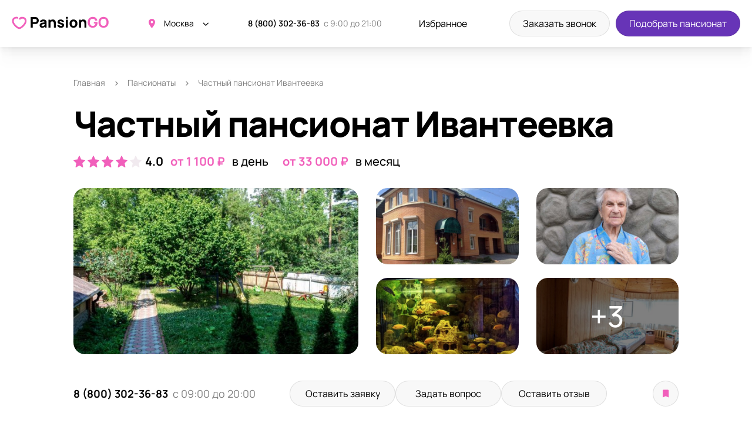

--- FILE ---
content_type: text/html; charset=UTF-8
request_url: https://pansiongo.ru/card/ivanteevka
body_size: 21929
content:
<!DOCTYPE html>
<html lang="ru">
<head>
    <meta charset="UTF-8">
<meta http-equiv="X-UA-Compatible" content="IE=edge">
<meta name="viewport" content="width=device-width, initial-scale=1.0, viewport-fit=cover">
<title>Частный пансионат Ивантеевка: стоимость от 1100 руб/сутки | Фото, отзывы, запись на бесплатную экскурсию | Pansiongo.ru</title>
<meta name="description" content="Частный пансионат Ивантеевка: стоимость проживания от 1100 руб. в день. Фотографии пансионата, отзывы, запись на экскурсию онлайн! Пансионат находится по адресу: Московская область, городской округ Пушкинский, г. Ивантеевка, ул. Заречная." />
<meta name="keywords" content="Частный пансионат Ивантеевка, отзывы Частный пансионат Ивантеевка, Частный пансионат Ивантеевка цены, Московская область, городской округ Пушкинский, г. Ивантеевка, ул. Заречная" />
<meta property="og:url" content="https://pansiongo.ru/card/ivanteevka" />
<meta property="og:site_name" content="Пансионаты для пожилых людей - pansiongo.ru" />
<meta name="og:title" content="Частный пансионат Ивантеевка: стоимость от 1100 руб/сутки | Фото, отзывы, запись на бесплатную экскурсию | Pansiongo.ru" />
<meta name="og:description" content="Частный пансионат Ивантеевка: стоимость проживания от 1100 руб. в день. Фотографии пансионата, отзывы, запись на экскурсию онлайн! Пансионат находится по адресу: Московская область, городской округ Пушкинский, г. Ивантеевка, ул. Заречная." />
<meta name="og:image" content="https://pansiongo.ru/resized/org/125/125/600z315_crop_pgo-org64818832ce70e0_54589816.jpg" />
<meta property="og:type" content="website" />
<meta name="twitter:card" content="summary_large_image" />
<meta name="twitter:image" content="https://pansiongo.ru/resized/org/125/125/600z315_crop_pgo-org64818832ce70e0_54589816.jpg" />
    <link href="/assets/202601021757/css/build.css" type="text/css" rel="stylesheet" />

<link rel="apple-touch-icon" sizes="180x180" href="/assets/202601021757/favicon/apple-touch-icon.png">
<link rel="icon" type="image/png" sizes="32x32" href="/assets/202601021757/favicon/favicon-32x32.png">
<link rel="icon" type="image/png" sizes="16x16" href="/assets/202601021757/favicon/favicon-16x16.png">
<link rel="manifest" href="/assets/202601021757/favicon/site.webmanifest">
<meta name="msapplication-TileColor" content="#da532c">
<meta name="theme-color" content="#ffffff">
        <!-- Google Tag Manager -->
    <script>(function(w,d,s,l,i){w[l]=w[l]||[];w[l].push({'gtm.start':
    new Date().getTime(),event:'gtm.js'});var f=d.getElementsByTagName(s)[0],
    j=d.createElement(s),dl=l!='dataLayer'?'&l='+l:'';j.async=true;j.src=
    'https://www.googletagmanager.com/gtm.js?id='+i+dl;f.parentNode.insertBefore(j,f);
    })(window,document,'script','dataLayer','GTM-TR6ZJ2C');</script>
    <!-- End Google Tag Manager -->
    
</head>
<body class="body" data-widget="page">
        <!-- Google Tag Manager (noscript) -->
    <noscript><iframe src="https://www.googletagmanager.com/ns.html?id=GTM-TR6ZJ2C"
    height="0" width="0" style="display:none;visibility:hidden"></iframe></noscript>
    <!-- End Google Tag Manager (noscript) -->
    
    <div class="header">    <div class="wrapper header__inner">
        <a href="/" class="header__logo">
            <img src="/assets/202601021757/images/logo.svg" alt="" width="168" height="34" />
        </a>
                    <div class="header__location">
                <div class="city-selector">
                    <div class="city-selector__label" data-click="action" data-action="tpc" data-tpc="opened" data-dropdown-trigger>Москва</div>
                    <div class="city-selector__dropdown js-dropdown-menu">
                                                                                                                                        <a href="https://spb.pansiongo.ru" class="city-selector__dropdown-item">Санкт-Петербург</a>
                                                                                                                <a href="https://astrakhan.pansiongo.ru" class="city-selector__dropdown-item">Астрахань</a>
                                                                                                                <a href="https://vladivostok.pansiongo.ru" class="city-selector__dropdown-item">Владивосток</a>
                                                                                                                <a href="https://volgograd.pansiongo.ru" class="city-selector__dropdown-item">Волгоград</a>
                                                                                                                <a href="https://voronezh.pansiongo.ru" class="city-selector__dropdown-item">Воронеж</a>
                                                                                                                <a href="https://ekb.pansiongo.ru" class="city-selector__dropdown-item">Екатеринбург</a>
                                                                                                                <a href="https://ivanovo.pansiongo.ru" class="city-selector__dropdown-item">Иваново</a>
                                                                                                                <a href="https://irkutsk.pansiongo.ru" class="city-selector__dropdown-item">Иркутск</a>
                                                                                                                <a href="https://kazan.pansiongo.ru" class="city-selector__dropdown-item">Казань</a>
                                                                                                                <a href="https://ksdr.pansiongo.ru" class="city-selector__dropdown-item">Краснодар</a>
                                                                                                                <a href="https://nn.pansiongo.ru" class="city-selector__dropdown-item">Нижний Новгород</a>
                                                                                                                <a href="https://penza.pansiongo.ru" class="city-selector__dropdown-item">Пенза</a>
                                                                                                                <a href="https://pyatigorsk.pansiongo.ru" class="city-selector__dropdown-item">Пятигорск</a>
                                                                                                                <a href="https://rnd.pansiongo.ru" class="city-selector__dropdown-item">Ростов-на-Дону</a>
                                                                                                                <a href="https://samara.pansiongo.ru" class="city-selector__dropdown-item">Самара</a>
                                                                                                                <a href="https://saratov.pansiongo.ru" class="city-selector__dropdown-item">Саратов</a>
                                                                                                                <a href="https://sochi.pansiongo.ru" class="city-selector__dropdown-item">Сочи</a>
                                                                                                                <a href="https://stavropol.pansiongo.ru" class="city-selector__dropdown-item">Ставрополь</a>
                                                                                                                <a href="https://taganrog.pansiongo.ru" class="city-selector__dropdown-item">Таганрог</a>
                                                                                                                <a href="https://ulyanovsk.pansiongo.ru" class="city-selector__dropdown-item">Ульяновск</a>
                                                                                                                <a href="https://chel.pansiongo.ru" class="city-selector__dropdown-item">Челябинск</a>
                                                                                                                <a href="https://yaroslavl.pansiongo.ru" class="city-selector__dropdown-item">Ярославль</a>
                                                                        </div>
                </div>
            </div>
                        <div class="header__phone">
                <a href="tel:88003023683" class="header__phone-number">8 (800) 302-36-83</a>
                <span class="header__phone-time">с 9:00 до 21:00</span>
            </div>
                        <a href="https://pansiongo.ru/favorites" class="header__favorites" data-fav-counter>
                Избранное             </a>
                <div class="header__buttons">
            <div class="header__button">
                <a href="#" class="button button_gray" data-click="popup" data-popup="order" data-target="call">Заказать звонок</a>
            </div>
            <div class="header__button">
                <a href="#" class="button" data-click="popup" data-popup="order" data-org_id="-1" data-target="book">Подобрать пансионат</a>
            </div>
        </div>
        <div class="header__burger" data-click="action" data-action="tc" data-tc=".body" data-class="menu-open"></div>
    </div>
</div>
        
    <nav class="detail-navbar">
        <div class="detail-navbar__container container">
            <div class="detail-navbar__menu">
                <a href="#about" class="detail-navbar__menu-item" data-click="action" data-action="custom_scroll" data-offset="-60">О пансионате</a>
                <a href="#features" class="detail-navbar__menu-item" data-click="action" data-action="custom_scroll" data-offset="-60">Удобства</a>
                <a href="#address" class="detail-navbar__menu-item" data-click="action" data-action="custom_scroll" data-offset="-60">Как добраться</a>
                <a href="#reviews" class="detail-navbar__menu-item" data-click="action" data-action="custom_scroll" data-offset="-60">Отзывы</a>
            </div>

                        <div class="detail-navbar__right">
                <div class="detail-navbar__right-label">Запись на экскурсию</div>
                <a href="tel:88003023683" class="button">8 (800) 302-36-83</a>
            </div>
                    </div>
    </nav>

    <section class="breadcrumbs container">
    <div class="breadcrumbs__item">
        <a href="https://pansiongo.ru/">Главная</a>
    </div>
                        <div class="breadcrumbs__item">
                <a href="https://pansiongo.ru/list">Пансионаты</a>
            </div>
                                <div class="breadcrumbs__item">Частный пансионат Ивантеевка</div>
            
</section>
    <section class="detail" data-widget="yandexmap" data-delayed="1" data-apikey="17b1ff0e-18db-492d-8c15-1c25848f0999" data-scroll-zoom="1">

        <div class="detail__container">

            <div class="container">

                <h1 class="detail__title h1">Частный пансионат Ивантеевка</h1>

                <div class="detail__container-inner">

                    <div class="detail__summary">
                        <div class="detail__summary-rating rating rating_xl">
                            <div class="rating__container">
                                <div class="rating__value" style="width:80%"></div>
                            </div>
                            <div class="rating__total">4.0</div>
                        </div>
                        <div class="detail__summary-price detail__price">
                            <div class="detail__price-item">
                                <span class="detail__price-value">от 1 100 ₽</span> в день
                            </div>
                            <div class="detail__price-item">
                                <span class="detail__price-value">от 33 000 ₽</span> в месяц
                            </div>
                        </div>
                    </div>

                    
                    
                                        <div class="detail__gallery">
                        <div class="gallery gallery_more">
                                                                                        <div class="gallery__item">
                                    <a href="/imgs/org/125/125/pgo-org6481883f1c1804_80138986.jpg" class="gallery__picture" data-fancybox="gallery">
                                        <img src="/resized/org/125/125/550z330_crop_pgo-org6481883f1c1804_80138986.jpg" alt="Частный пансионат Ивантеевка" />
                                                                            </a>
                                </div>
                                                            <div class="gallery__item">
                                    <a href="/imgs/org/125/125/pgo-org64818832ce70e0_54589816.jpg" class="gallery__picture" data-fancybox="gallery">
                                        <img src="/resized/org/125/125/550z330_crop_pgo-org64818832ce70e0_54589816.jpg" alt="Частный пансионат Ивантеевка фото" />
                                                                            </a>
                                </div>
                                                            <div class="gallery__item">
                                    <a href="/imgs/org/125/125/pgo-org64818839092e45_67203241.jpg" class="gallery__picture" data-fancybox="gallery">
                                        <img src="/resized/org/125/125/550z330_crop_pgo-org64818839092e45_67203241.jpg" alt="Частный пансионат Ивантеевка фото 3" />
                                                                            </a>
                                </div>
                                                            <div class="gallery__item">
                                    <a href="/imgs/org/125/125/pgo-org64818844a27059_77565011.jpg" class="gallery__picture" data-fancybox="gallery">
                                        <img src="/resized/org/125/125/550z330_crop_pgo-org64818844a27059_77565011.jpg" alt="Частный пансионат Ивантеевка фото 4" />
                                                                            </a>
                                </div>
                                                            <div class="gallery__item">
                                    <a href="/imgs/org/125/125/pgo-org64818849eede45_33155273.jpg" class="gallery__picture" data-fancybox="gallery">
                                        <img src="/resized/org/125/125/550z330_crop_pgo-org64818849eede45_33155273.jpg" alt="Частный пансионат Ивантеевка фото 5" />
                                                                                    <span class="gallery__item-counter">+3</span>
                                                                            </a>
                                </div>
                                                                                        <a href="/imgs/org/125/125/pgo-org648188510deb92_91851080.jpg" data-fancybox="gallery"></a>
                                                            <a href="/imgs/org/125/125/pgo-org6481885815d885_75315502.jpg" data-fancybox="gallery"></a>
                                                            <a href="/imgs/org/125/125/pgo-org6481885e17c2c8_69036674.jpg" data-fancybox="gallery"></a>
                                                    </div>
                    </div>

                                            <div class="detail__phone">
                            <a href="tel:88003023683" class="detail__phone-number">8 (800) 302-36-83</a> с 09:00 до 20:00                        </div>
                    
                    <div class="detail__buttons">
                        <div class="detail__buttons-items">
                            <a href="#" class="button button_gray detail__buttons-item" data-click="popup" data-popup="order" data-target="book" data-org_id="125">Оставить заявку</a>
                            <a href="#" class="button button_gray detail__buttons-item" data-click="popup" data-popup="ask" data-target="ask" data-org_id="125">Задать вопрос</a>
                            <a href="#reviews" class="button button_gray detail__buttons-item" data-click="action" data-action="custom_scroll" data-offset="-60">Оставить отзыв</a>
                        </div>

                        <div class="detail__buttons-bookmark">
                            <a href="/" class="button button_bookmark " data-click="call-url" data-id="125" data-url="/fav-add" data-callback="fav_changed">
                                <span>Добавить в избранное</span>
                            </a>
                        </div>
                    </div>
                </div>

                                    <div class="detail__section" id="about">
                        <h3 class="detail__section-title title">Об учреждении</h3>
                        <div class="detail__about" data-expand="Читать полностью" data-widget="autoexpander" data-class="read-more" data-thresholds="h>300,ww<768,240;h>400,ww>=768,300">
                            <p>Частный пансионат Ивантеевка — учреждение где предоставляют квалифицированный уход пожилым людям. Здесь им обеспечивают комфортные условия и создают теплую дружественную атмосферу, проводят различные занятия для развития и сохранения когнитивных способностей, физической активности.</p><p>В доме создана безбарьерная среда. Есть комнаты различной вместимости. Строго соблюдаются нормы санитарной обработки.</p><p>Организовано полноценное питание. Проводятся досуговые мероприятия, оказывается комплексная помощь врачей. Предлагаются регулярные прогулки в сопровождении сиделок.</p><p>Подробности о работе учреждения уточняйте по контактному телефону.</p>
                        </div>
                    </div>
                
                                    <div class="detail__section" id="features">
                        <h3 class="detail__section-title title">Удобства</h3>
                        <div class="detail__about">
                            
                        </div>
                                                    <div class="features">
                                                                <div class="features__item">
                                    <div class="features__item-container">
                                        <div class="features__item-icon">
                                             <svg width="24" height="16" viewBox="0 0 24 16" fill="none" xmlns="http://www.w3.org/2000/svg"> 	<path d="M18.9844 1.98438H11.0156V9.01562H3V0.015625H0.984375V15.0156H3V12.0156H21V15.0156H23.0156V6.01562C23.0156 4.89062 22.625 3.9375 21.8438 3.15625C21.0625 2.375 20.1094 1.98438 18.9844 1.98438ZM6.98438 7.98438C7.82812 7.98438 8.53125 7.70312 9.09375 7.14062C9.6875 6.54688 9.98438 5.84375 9.98438 5.03125C9.98438 4.1875 9.6875 3.46875 9.09375 2.875C8.53125 2.28125 7.82812 1.98438 6.98438 1.98438C6.17188 1.98438 5.46875 2.28125 4.875 2.875C4.28125 3.46875 3.98438 4.1875 3.98438 5.03125C3.98438 5.84375 4.28125 6.54688 4.875 7.14062C5.46875 7.70312 6.17188 7.98438 6.98438 7.98438Z" fill="currentColor"/> </svg>
                                        </div>
                                        <div class="features__item-title">Функциональные кровати для лежачих больных</div>
                                    </div>
                                </div>
                                                                <div class="features__item">
                                    <div class="features__item-container">
                                        <div class="features__item-icon">
                                             <svg width="20" height="20" viewBox="0 0 20 20" fill="none" xmlns="http://www.w3.org/2000/svg"> 	<path d="M3.34375 4.625C2.90625 4.3125 2.64062 3.89062 2.54688 3.35938C2.45312 2.79688 2.5625 2.29687 2.875 1.85938C3.1875 1.39062 3.60938 1.10938 4.14062 1.01562C4.70312 0.921875 5.20312 1.04688 5.64062 1.39062C6.10938 1.70313 6.39062 2.125 6.48438 2.65625C6.57812 3.1875 6.45312 3.6875 6.10938 4.15625C5.79688 4.59375 5.375 4.85938 4.84375 4.95312C4.3125 5.04688 3.8125 4.9375 3.34375 4.625ZM13.9844 17.9844H6.95312C6.20312 17.9844 5.54688 17.75 4.98438 17.2812C4.42188 16.8125 4.07812 16.2031 3.95312 15.4531L1.98438 5.98438H0.015625L1.98438 15.7812C2.17188 17 2.73438 18.0156 3.67188 18.8281C4.60938 19.6094 5.70312 20 6.95312 20H13.9844V17.9844ZM14.2188 14H9.34375L8.3125 9.92188C9.21875 10.4219 10.0469 10.7656 10.7969 10.9531C11.7031 11.2031 12.5938 11.2656 13.4688 11.1406V8.98438C12.6875 9.14062 11.875 9.10938 11.0312 8.89062C10.1875 8.64062 9.4375 8.25 8.78125 7.71875L7.14062 6.45312C6.92188 6.29688 6.65625 6.17188 6.34375 6.07812C6.03125 5.98438 5.71875 5.96875 5.40625 6.03125H5.35938C4.76562 6.125 4.28125 6.4375 3.90625 6.96875C3.5625 7.46875 3.4375 8.03125 3.53125 8.65625L4.89062 14.5625C5.01562 15.2812 5.35938 15.875 5.92188 16.3438C6.48438 16.7812 7.125 17 7.84375 17H14.6875L18.4844 20L19.9844 18.5L14.2188 14Z" fill="currentColor"/> </svg>
                                        </div>
                                        <div class="features__item-title">Инфраструктура для колясочников</div>
                                    </div>
                                </div>
                                                                <div class="features__item">
                                    <div class="features__item-container">
                                        <div class="features__item-icon">
                                             <svg width="21" height="20" viewBox="0 0 21 20" fill="none" xmlns="http://www.w3.org/2000/svg"> 	<path d="M2.5 9.01562C2.90625 9.01562 3.25 8.875 3.53125 8.59375C3.84375 8.28125 4 7.92188 4 7.51562C4 7.07812 3.84375 6.71875 3.53125 6.4375C3.25 6.15625 2.90625 6.01562 2.5 6.01562C2.09375 6.01562 1.73438 6.15625 1.42188 6.4375C1.14062 6.71875 1 7.07812 1 7.51562C1 7.92188 1.14062 8.28125 1.42188 8.59375C1.73438 8.875 2.09375 9.01562 2.5 9.01562ZM20.1719 7.1875C20.1719 5.90625 19.8594 4.73438 19.2344 3.67188C18.6094 2.57813 17.75 1.71875 16.6562 1.09375C15.5938 0.46875 14.4219 0.15625 13.1406 0.15625C11.8906 0.15625 10.7188 0.46875 9.625 1.09375C8.5625 1.71875 7.71875 2.57813 7.09375 3.67188C6.46875 4.73438 6.15625 5.90625 6.15625 7.1875C6.15625 8.90625 6.70312 10.4219 7.79688 11.7344C8.92188 13.0156 10.3281 13.7969 12.0156 14.0781V18.0156H4V15.0156H4.98438V10.9844C4.98438 10.7031 4.89062 10.4688 4.70312 10.2812C4.51562 10.0938 4.28125 10 4 10H1C0.71875 10 0.484375 10.0938 0.296875 10.2812C0.109375 10.4688 0.015625 10.7031 0.015625 10.9844V15.0156H1V19.9844H16.9844V18.0156H13.9844V14.125C15.1406 14 16.1875 13.6094 17.125 12.9531C18.0625 12.2969 18.7969 11.4688 19.3281 10.4688C19.8906 9.4375 20.1719 8.34375 20.1719 7.1875Z" fill="currentColor"/> </svg>
                                        </div>
                                        <div class="features__item-title">Дорожки для прогулок</div>
                                    </div>
                                </div>
                                                                <div class="features__item">
                                    <div class="features__item-container">
                                        <div class="features__item-icon">
                                             <svg width="21" height="19" viewBox="0 0 21 19" fill="none" xmlns="http://www.w3.org/2000/svg"> 	<path d="M19.9844 15C19.9844 16.0938 19.5938 17.0312 18.8125 17.8125C18.0312 18.5938 17.0938 18.9844 16 18.9844H13C11.9062 18.9844 10.9688 18.5938 10.1875 17.8125C9.40625 17.0312 9.01562 16.0938 9.01562 15V12.9844H15.8125L18.5312 8.25L20.125 9.14062L17.875 12.9844H19.9844V15ZM7 18.9844H0.015625C0.015625 16.9844 0.03125 15.4844 0.0625 14.4844C0.09375 12.7969 0.1875 11.25 0.34375 9.84375C0.53125 7.875 0.953125 5.26562 1.60938 2.01562H1V0H6.01562V2.01562H5.40625C6.03125 5.26562 6.45312 7.875 6.67188 9.84375C6.82812 11.25 6.92188 12.7969 6.95312 14.4844C6.98438 15.4844 7 16.9844 7 18.9844Z" fill="currentColor"/> </svg>
                                        </div>
                                        <div class="features__item-title">5-разовое питание</div>
                                    </div>
                                </div>
                                                                <div class="features__item">
                                    <div class="features__item-container">
                                        <div class="features__item-icon">
                                             <svg width="18" height="14" viewBox="0 0 18 14" fill="none" xmlns="http://www.w3.org/2000/svg"> <path d="M15 4.98438V1.98438C15 1.45313 14.7969 1 14.3906 0.625C14.0156 0.21875 13.5469 0.015625 12.9844 0.015625H5.01562C4.45312 0.015625 3.96875 0.21875 3.5625 0.625C3.1875 1 3 1.45313 3 1.98438V4.98438C2.4375 4.98438 1.95312 5.1875 1.54688 5.59375C1.17188 5.96875 0.984375 6.4375 0.984375 7V12.0156H2.34375L3 13.9844H3.98438L4.6875 12.0156H13.3125L14.0156 13.9844H15L15.6562 12.0156H17.0156V7C17.0156 6.4375 16.8125 5.96875 16.4062 5.59375C16.0312 5.1875 15.5625 4.98438 15 4.98438ZM8.01562 4.98438H5.01562V1.98438H8.01562V4.98438ZM12.9844 4.98438H9.98438V1.98438H12.9844V4.98438Z" fill="currentColor"/> </svg>
                                        </div>
                                        <div class="features__item-title">2-4 места в номере</div>
                                    </div>
                                </div>
                                                                <div class="features__item">
                                    <div class="features__item-container">
                                        <div class="features__item-icon">
                                             <svg width="18" height="20" viewBox="0 0 18 20" fill="none" xmlns="http://www.w3.org/2000/svg"> <path d="M6 19.9844H14.0156V17.5C15.2344 16.6562 16.2031 15.5781 16.9219 14.2656C17.6406 12.9531 18 11.5312 18 10V1.98438C18 1.45313 17.7969 1 17.3906 0.625C17.0156 0.21875 16.5469 0.015625 15.9844 0.015625H12C11.4375 0.015625 10.9531 0.21875 10.5469 0.625C10.1719 1 9.98438 1.45313 9.98438 1.98438V10H0C0 11.5938 0.5 13.0469 1.5 14.3594C2.5625 15.7344 4.0625 16.7812 6 17.5V19.9844ZM2.29688 12.0156H15.7031C15.4219 12.9531 14.9531 13.8125 14.2969 14.5938C13.6406 15.3438 12.875 15.9219 12 16.3281V18.0156H8.01562V16.3281C7.32812 16.2344 6.5625 15.9531 5.71875 15.4844C4.90625 15.0156 4.1875 14.4844 3.5625 13.8906C2.90625 13.2344 2.48438 12.6094 2.29688 12.0156ZM12 1.98438H15.9844V10H12V1.98438ZM12.9844 3.01562V6.01562H15V3.01562H12.9844Z" fill="currentColor"/> </svg>
                                        </div>
                                        <div class="features__item-title">Санузлы для инвалидов</div>
                                    </div>
                                </div>
                                                                <div class="features__item">
                                    <div class="features__item-container">
                                        <div class="features__item-icon">
                                             <svg width="23" height="20" viewBox="0 0 23 20" fill="none" xmlns="http://www.w3.org/2000/svg"> <path d="M20.0156 15.0156C20.5781 15.0156 21.0469 15.2188 21.4219 15.625C21.8281 16 22.0312 16.4531 22.0312 16.9844L14.0156 19.9844L6.98438 18.0156V9.01562H8.95312L16.2188 11.6875C16.75 11.9062 17.0156 12.2812 17.0156 12.8125C17.0156 13.125 16.8906 13.4062 16.6406 13.6562C16.4219 13.875 16.1406 13.9844 15.7969 13.9844H12.9844L11.25 13.3281L10.9219 14.2656L12.9844 15.0156H20.0156ZM15.9844 1.23438C16.7031 0.421875 17.6094 0.015625 18.7031 0.015625C19.6094 0.015625 20.375 0.34375 21 1C21.625 1.65625 21.9531 2.42187 21.9844 3.29688C21.9844 3.98438 21.6562 4.8125 21 5.78125C20.3438 6.71875 19.6875 7.51562 19.0312 8.17188C18.375 8.79688 17.3594 9.73438 15.9844 10.9844C14.6094 9.73438 13.5938 8.79688 12.9375 8.17188C12.2812 7.51562 11.625 6.71875 10.9688 5.78125C10.3125 4.8125 9.98438 3.98438 9.98438 3.29688C9.98438 2.39063 10.3125 1.625 10.9688 1C11.625 0.375 12.4062 0.046875 13.3125 0.015625C14.375 0.015625 15.2656 0.421875 15.9844 1.23438ZM0.984375 9.01562H5.01562V19.9844H0.984375V9.01562Z" fill="currentColor"/> </svg>
                                        </div>
                                        <div class="features__item-title">Уход за пожилыми с деменцией</div>
                                    </div>
                                </div>
                                                                                                    <div class="features__item features__item_more">
                                        <div class="features__item-container" data-click="action" data-action="tc" data-tc=".features">
                                            <div class="features__item-icon icon icon-reload"></div>
                                            <div class="features__item-title">Показать все</div>
                                        </div>
                                    </div>
                                                                                                    <div class="features__item">
                                        <div class="features__item-container">
                                            <div class="features__item-icon">
                                                 <svg width="20" height="20" viewBox="0 0 20 20" fill="none" xmlns="http://www.w3.org/2000/svg"> <path d="M2.21875 9.29688L9.29688 2.21875C10.0781 1.4375 10.9688 0.921875 11.9688 0.671875C13 0.390625 14.0312 0.390625 15.0625 0.671875C16.0938 0.921875 17 1.4375 17.7812 2.21875C18.5625 3 19.0781 3.90625 19.3281 4.9375C19.6094 5.9375 19.6094 6.95312 19.3281 7.98438C19.0781 9.01562 18.5625 9.92188 17.7812 10.7031L10.7031 17.7812C9.92188 18.5625 9.01562 19.0781 7.98438 19.3281C6.95312 19.6094 5.92188 19.6094 4.89062 19.3281C3.89062 19.0781 3 18.5625 2.21875 17.7812C1.4375 17 0.90625 16.0938 0.625 15.0625C0.375 14.0312 0.375 13.0156 0.625 12.0156C0.90625 10.9844 1.4375 10.0781 2.21875 9.29688ZM3.625 10.7031C3.125 11.2344 2.78125 11.8438 2.59375 12.5312C2.40625 13.2188 2.40625 13.8906 2.59375 14.5469L8.59375 8.59375L12.8125 12.8125L16.375 9.29688C17.1562 8.51562 17.5469 7.57812 17.5469 6.48438C17.5469 5.35938 17.1562 4.40625 16.375 3.625C15.5938 2.84375 14.6406 2.45312 13.5156 2.45312C12.4219 2.45312 11.4844 2.84375 10.7031 3.625L3.625 10.7031Z" fill="currentColor"/> </svg>
                                            </div>
                                            <div class="features__item-title">Контроль приема лекарств</div>
                                        </div>
                                    </div>
                                                                    <div class="features__item">
                                        <div class="features__item-container">
                                            <div class="features__item-icon">
                                                 <svg width="18" height="20" viewBox="0 0 18 20" fill="none" xmlns="http://www.w3.org/2000/svg"> <path d="M11.8594 14.2656C13.3906 14.5469 14.625 15.0312 15.5625 15.7188C16.5312 16.4062 17.0156 17.1719 17.0156 18.0156V19.9844H0.984375V18.0156C0.984375 17.1719 1.45312 16.4062 2.39062 15.7188C3.35938 15.0312 4.60938 14.5469 6.14062 14.2656L9 19L11.8594 14.2656ZM5.01562 6.01562H12.9844V7.98438C12.9844 9.10938 12.5938 10.0625 11.8125 10.8438C11.0312 11.625 10.0938 12.0156 9 12.0156C7.90625 12.0156 6.96875 11.625 6.1875 10.8438C5.40625 10.0625 5.01562 9.10938 5.01562 7.98438V6.01562ZM5.01562 4.98438L5.39062 0.90625C5.42188 0.65625 5.53125 0.453125 5.71875 0.296875C5.90625 0.109375 6.14062 0.015625 6.42188 0.015625H11.5781C11.8594 0.015625 12.0938 0.109375 12.2812 0.296875C12.4688 0.453125 12.5781 0.65625 12.6094 0.90625L12.9844 4.98438H5.01562ZM9 1H8.01562V1.98438H6.98438V3.01562H8.01562V4H9V3.01562H9.98438V1.98438H9V1Z" fill="currentColor"/> </svg>
                                            </div>
                                            <div class="features__item-title">Медицинский присмотр</div>
                                        </div>
                                    </div>
                                                                    <div class="features__item">
                                        <div class="features__item-container">
                                            <div class="features__item-icon">
                                                 <svg width="20" height="18" viewBox="0 0 20 18" fill="none" xmlns="http://www.w3.org/2000/svg"> <path d="M6.15625 0L4.75 1.40625L7.32812 3.98438H1.98438C1.45312 3.98438 0.984375 4.1875 0.578125 4.59375C0.203125 4.96875 0.015625 5.4375 0.015625 6V15.9844C0.015625 16.5469 0.203125 17.0312 0.578125 17.4375C0.984375 17.8125 1.45312 18 1.98438 18H18.0156C18.5469 18 19 17.8125 19.375 17.4375C19.7812 17.0312 19.9844 16.5469 19.9844 15.9844V6C19.9844 5.4375 19.7812 4.96875 19.375 4.59375C19 4.1875 18.5469 3.98438 18.0156 3.98438H12.6719L15.25 1.40625L13.8438 0L10 3.84375L6.15625 0ZM1.98438 6H15.0156V15.9844H1.98438V6ZM17.5 6C17.7812 6 18.0156 6.09375 18.2031 6.28125C18.3906 6.46875 18.4844 6.70312 18.4844 6.98438C18.4844 7.26562 18.3906 7.51562 18.2031 7.73438C18.0156 7.92188 17.7812 8.01562 17.5 8.01562C17.2188 8.01562 16.9844 7.92188 16.7969 7.73438C16.6094 7.51562 16.5156 7.26562 16.5156 6.98438C16.5156 6.70312 16.6094 6.46875 16.7969 6.28125C16.9844 6.09375 17.2188 6 17.5 6ZM17.5 9C17.7812 9 18.0156 9.09375 18.2031 9.28125C18.3906 9.46875 18.4844 9.70312 18.4844 9.98438C18.4844 10.2656 18.3906 10.5156 18.2031 10.7344C18.0156 10.9219 17.7812 11.0156 17.5 11.0156C17.2188 11.0156 16.9844 10.9219 16.7969 10.7344C16.6094 10.5156 16.5156 10.2656 16.5156 9.98438C16.5156 9.70312 16.6094 9.46875 16.7969 9.28125C16.9844 9.09375 17.2188 9 17.5 9Z" fill="currentColor"/> </svg>
                                            </div>
                                            <div class="features__item-title">Телевизор</div>
                                        </div>
                                    </div>
                                                                    <div class="features__item">
                                        <div class="features__item-container">
                                            <div class="features__item-icon">
                                                 <svg width="20" height="20" viewBox="0 0 20 20" fill="none" xmlns="http://www.w3.org/2000/svg"> <path d="M10 0.015625C8.6875 0.015625 7.40625 0.265625 6.15625 0.765625C4.9375 1.26563 3.85938 1.98438 2.92188 2.92188C1.98438 3.85938 1.26562 4.95312 0.765625 6.20312C0.265625 7.42188 0.015625 8.6875 0.015625 10C0.015625 11.3125 0.265625 12.5938 0.765625 13.8438C1.26562 15.0625 1.98438 16.1406 2.92188 17.0781C3.85938 18.0156 4.9375 18.7344 6.15625 19.2344C7.40625 19.7344 8.6875 19.9844 10 19.9844C11.3125 19.9844 12.5781 19.7344 13.7969 19.2344C15.0469 18.7344 16.1406 18.0156 17.0781 17.0781C18.0156 16.1406 18.7344 15.0625 19.2344 13.8438C19.7344 12.5938 19.9844 11.3125 19.9844 10C19.9844 8.6875 19.7344 7.42188 19.2344 6.20312C18.7344 4.95312 18.0156 3.85938 17.0781 2.92188C16.1406 1.98438 15.0469 1.26563 13.7969 0.765625C12.5781 0.265625 11.3125 0.015625 10 0.015625ZM10 1C11.7188 1 13.3125 1.46875 14.7812 2.40625L14.5 3.01562H10L8.26562 2.17188L8.64062 1.14062C9.10938 1.04688 9.5625 1 10 1ZM7.51562 1.375L7.1875 2.40625L4.60938 3.67188L3.39062 3.95312C4.54688 2.70312 5.92188 1.84375 7.51562 1.375ZM10.9844 4H13.9844L16.7031 7.60938L15.4375 10.1406L12.8125 10.7969L9.53125 6.95312L10.9844 4ZM4.14062 4.65625L4.98438 7.98438L3.76562 11.0781L1.23438 11.9219C1.07812 11.2656 1 10.625 1 10C1 8.15625 1.53125 6.45312 2.59375 4.89062L4.14062 4.65625ZM18.5781 7.23438C18.8594 8.10938 19 9.03125 19 10C19 11.375 18.6719 12.7031 18.0156 13.9844H16.9844L16.1406 10.6562L17.6406 7.65625L18.5781 7.23438ZM6.01562 7.98438H9.01562L11.8281 11.2656L10 13.9844L6.85938 14.7812L4.51562 11.6875L6.01562 7.98438ZM10 15.0156L13 16.9844L12.1094 18.7188C11.3281 18.9062 10.625 19 10 19C8.28125 19 6.70312 18.5469 5.26562 17.6406L6.39062 15.9062L10 15.0156ZM16.9844 15.0156H17.5C16.5 16.5156 15.1094 17.625 13.3281 18.3438L13.9844 16.9844L16.9844 15.0156Z" fill="currentColor"/> </svg>
                                            </div>
                                            <div class="features__item-title">Досуг</div>
                                        </div>
                                    </div>
                                                                    <div class="features__item">
                                        <div class="features__item-container">
                                            <div class="features__item-icon">
                                                 <svg width="13" height="22" viewBox="0 0 13 22" fill="none" xmlns="http://www.w3.org/2000/svg"> <path d="M8.10938 9.98438H12.9844V8.20312H9.375L7.35938 4.875C7.23438 4.625 7.03125 4.42187 6.75 4.26562C6.5 4.10938 6.21875 4.03125 5.90625 4.03125C5.75 4.03125 5.59375 4.0625 5.4375 4.125L0 5.8125V11.0156H1.78125V7.3125L3.89062 6.65625L0 21.9844H1.78125L4.6875 13.875L6.98438 17.0156V21.9844H8.8125V15.6094L6.32812 11.0625L7.03125 8.20312L8.10938 9.98438ZM8.01562 3.79688C8.51562 3.79688 8.9375 3.625 9.28125 3.28125C9.625 2.9375 9.79688 2.51563 9.79688 2.01562C9.79688 1.51562 9.625 1.09375 9.28125 0.75C8.9375 0.375 8.51562 0.1875 8.01562 0.1875C7.51562 0.1875 7.07812 0.375 6.70312 0.75C6.35938 1.09375 6.1875 1.51562 6.1875 2.01562C6.1875 2.51563 6.35938 2.9375 6.70312 3.28125C7.07812 3.625 7.51562 3.79688 8.01562 3.79688Z" fill="currentColor"/> </svg>
                                            </div>
                                            <div class="features__item-title">Ежедневные прогулки</div>
                                        </div>
                                    </div>
                                                            </div>
                                            </div>
                            </div>

            <section class="order-form wrapper" id="order-inline" data-recaptcha-wrap>
    <div class="order-form__container container">
        <div class="order-form__inner" data-context-limiter>
            <input type="hidden" name="target" value="book" />
            <input type="hidden" name="from_url" value="https://pansiongo.ru/card/ivanteevka">
            <input type="hidden" name="org_id" value="125">
            <input type="hidden" name="gtoken">

            <h2 class="title order-form__title">
                                    Записаться на экскурсию
                            </h2>

                            <div class="order-form__success" style="display: none;" data-success>Спасибо, Ваш запрос отправлен. Скоро с вами свяжется менеджер для уточнения деталей.</div>

                <div class="order-form__field order-form__field_name">
                    <input type="text" name="name" class="input order-form__input" placeholder="Ваше имя" />
                    <div class="message message_error" data-error="name" hidden></div>
                </div>
                <div class="order-form__field order-form__field_phone">
                    <input type="tel" name="phone" data-masked-phone="+7 999 999 99 99" class="input order-form__input" placeholder="Телефон" />
                    <div class="message message_error" data-error="phone" hidden></div>
                </div>

                <div class="order-form__field">
                                            <button id="order_recaptcha" class="g-recaptcha button button_search">
                                                            Записаться
                                                    </button>
                                        <button data-recaptcha-btn  style="display: none;" class="button button_search js-submit" type="button" data-click="call-url" data-url="/post-booking" id="order_trigger" data-callback="booking_posted">
                                                    Записаться
                                            </button>
                </div>
                <div class="order-form__rules">
                    При отправке заявки вы соглашаетесь с <br />
                    <a href="https://pansiongo.ru/user-policy">правилам обработки персональных данных.</a><br>
                </div>
                                <div class="order-form__rules">
                    This site is protected by reCAPTCHA and the Google
<a href="https://policies.google.com/privacy" rel="nofollow" target="_blank">Privacy Policy</a> and
<a href="https://policies.google.com/terms" rel="nofollow" target="_blank">Terms of Service</a> apply.                </div>
                        </div>
    </div>
</section>
            <div class="container">

                <div class="detail__section" id="address">
                    <h3 class="detail__section-title title">Как добраться</h3>
                    <div class="detail__map"
                        data-placemark-id="item-125"
                        data-lat="55.972090861224"
                        data-lng="37.921080641734"
                        data-click="action"
                        data-action="load_modal_map"
                        data-skip-classes="1"
                        data-target=".body"
                        style="background-image:url('https://static-maps.yandex.ru/1.x/?ll=37.921080641734,55.972090861224&size=650,158&z=15&l=map');">
                        <div class="detail__map-blur"></div>
                        <div class="detail__map-bg"></div>
                        <div class="detail__map-pin map-marker"></div>
                    </div>

                    <div class="detail__address">
                        <div class="detail__address-top">
                            <div class="detail__address-location">Московская область, городской округ Пушкинский, г. Ивантеевка, ул. Заречная</div>
                            <ul class="detail__address-more">
                                                                    <li>Метро: <a href="https://pansiongo.ru/station/rostokino">Ростокино</a>, <a href="https://pansiongo.ru/station/vdnkh">ВДНХ</a></li>
                                                                                                    <li>Район: <a href="https://pansiongo.ru/area/yaroslavskiy">Ярославский, <a href="https://pansiongo.ru/area/ostankinskiy">Останкинский</a></li>
                                                                                                    <li>Город: <a href="https://pansiongo.ru/city/ivanteevka">Ивантеевка</a></li>
                                                            </ul>
                        </div>
                                                    <div class="detail__address-routes">
                                                                    <div class="detail__address-route"><i class="icon icon-car"></i> От МКАД 21 км по Ярославскому шоссе</div>
                                                                    <div class="detail__address-route"><i class="icon icon-bus"></i> От станции метро &quot;Ростокино&quot; на электричке до станции &quot;Ивантеевка&quot;</div>
                                                                    <div class="detail__address-route"><i class="icon icon-bus"></i> От станции метро &quot;ВДНХ&quot; на автобусе 316 до остановки Фабрика Лукина&quot;</div>
                                                            </div>
                                            </div>

                </div>

                
                <div class="detail__section reviews-form" data-context-limiter>
                    <div class="detail__title-sm">Добавить отзыв</div>
                    <div class="reviews-form__row">
                        <textarea name="content" class="input input_reviews-message" placeholder="Напишите свой отзыв"></textarea>
                        <div class="message_error" data-error-content style="display: none;">Напишите отзыв</div>
                    </div>
                    <div class="reviews-form__cols">
                        <div class="reviews-form__row">
                            <input name="author" type="text" class="input" placeholder="Ваше имя" />
                            <div class="message_error" data-error-author style="display: none;">Представьтесь</div>
                        </div>
                        <div class="reviews-form__row">
                            <div class="reviews-form__rating">
                                <div class="reviews-form__rating-title">Оценка</div>
                                <div class="reviews-form__rating-stars">
                                    <input type="radio" name="rate" value="5" id="reviews-form-star-1" class="reviews-form__rating-input" />
                                    <label for="reviews-form-star-1" class="reviews-form__rating-label"></label>
                                    <input type="radio" name="rate" value="4" id="reviews-form-star-2" class="reviews-form__rating-input" />
                                    <label for="reviews-form-star-2" class="reviews-form__rating-label"></label>
                                    <input type="radio" name="rate" value="3" id="reviews-form-star-3" class="reviews-form__rating-input" />
                                    <label for="reviews-form-star-3" class="reviews-form__rating-label"></label>
                                    <input type="radio" name="rate" value="2" id="reviews-form-star-4" class="reviews-form__rating-input" />
                                    <label for="reviews-form-star-4" class="reviews-form__rating-label"></label>
                                    <input type="radio" name="rate" value="1" id="reviews-form-star-5" class="reviews-form__rating-input" />
                                    <label for="reviews-form-star-5" class="reviews-form__rating-label"></label>
                                </div>

                            </div>
                            <div class="message_error" data-error-rate style="display: none;">Пожалуйста, укажите оценку</div>
                        </div>
                    </div>
                    <div class="reviews-form__button">
                        <button
                                data-click="call-url"
                                data-url="/post-review"
                                data-rate=""
                                data-callback="review_added"
                                data-org_id="125"

                        class="reviews-form__button-submit button button_block">Отправить</button>
                    </div>
                </div>

                                    <div class="detail__section">
                        <div class="detail__title-sm">Услуги пансионата</div>
                        <div class="tags" data-expand="Ещё" data-widget="autoexpander" data-class="tags__item tags__item_more" data-thresholds="h>300,ww<768,240;h>250,ww>=768,180">
                                                                                                <a href="https://pansiongo.ru/feature/pansionaty-dlya-dlitelnogo-prozhivaniya" class="tags__item">Пансионаты для длительного проживания</a>
                                                                    <a href="https://pansiongo.ru/feature/vremennoe-razmeschenie" class="tags__item">Временное размещение</a>
                                                                    <a href="https://pansiongo.ru/feature/kruglosutochnyy-ukhod" class="tags__item">Круглосуточный уход</a>
                                                                    <a href="https://pansiongo.ru/feature/uslugi-sidelki" class="tags__item">Услуги сиделки</a>
                                                                                                                                                            <a href="https://pansiongo.ru/situation/alcgeymer" class="tags__item">Пансионаты для больных Альцгеймером</a>
                                                                    <a href="https://pansiongo.ru/situation/ukhod-pri-bolezni-parkinson" class="tags__item">Пансионаты для пожилых с болезнью Паркинсона</a>
                                                                    <a href="https://pansiongo.ru/situation/demencia" class="tags__item">Пансионаты для больных деменцией</a>
                                                                    <a href="https://pansiongo.ru/situation/lezhachie" class="tags__item">Пансионаты для лежачих пожилых</a>
                                                                    <a href="https://pansiongo.ru/situation/psikhicheskie-rasstroystva" class="tags__item">Психические расстройства</a>
                                                                                    </div>
                    </div>
                
                <div class="detail__section" data-recaptcha-wrap>
                    <div class="ask-form" data-context-limiter>
                        <input type="hidden" name="target" value="ask" />
                        <input type="hidden" name="org_id" value="125" />
                        <input type="hidden" name="from_url" value="https://pansiongo.ru/card/ivanteevka">
                        <input type="hidden" name="gtoken">

                        <div class="ask-form__content">
                            <div class="ask-form__content-title detail__title-sm">Задать вопрос</div>
                            <div class="ask-form__content-text">Если у вас есть вопросы по размещению или ценам, заполните форму ниже. Мы обязательно свяжемся с вами и постараемся ответить на них.</div>
                        </div>
                        <div class="ask-form__form">
                            <div class="ask-form__success" style="display: none;" data-success>Спасибо, Ваш запрос отправлен. Скоро с вами свяжется менеджер для уточнения деталей.</div>
                            <div class="ask-form__field">
                                <textarea name="message" class="input input_feedback-message" placeholder="Ваш вопрос"></textarea>
                                <div class="message message_error" data-error="message"></div>
                            </div>
                            <div class="ask-form__field ask-form__fields">
                                <div class="ask-form__field ask-form__field_name">
                                    <input type="text" name="name" class="input ask-form__input" placeholder="Ваше имя" />
                                    <div class="message message_error" data-error="name"></div>
                                </div>
                                <div class="ask-form__field ask-form__field_phone">
                                    <input type="tel" name="phone" data-masked-phone="+7 999 999-99-99" class="input ask-form__input" placeholder="Телефон" />
                                    <div class="message message_error" data-error="phone"></div>
                                </div>
                                <div class="ask-form__field">
                                                                            <button class="g-recaptcha button button_block" id="ask_card_trigger">Отправить</button>
                                                                        <button
                                        data-recaptcha-btn
                                         style="display: none;"
                                        class="button button_block"
                                        type="button"
                                        data-click="call-url"
                                        data-url="/post-booking"
                                        data-callback="booking_posted">
                                        Отправить
                                    </button>
                                </div>
                            </div>
                            <div class="ask-form__note">
                                При отправке вопроса вы соглашаетесь с <a href="https://pansiongo.ru/user-policy" target="_blank">правилам обработки персональных данных</a>.
                                                                    <div style="padding-top: 10px;">
                                    This site is protected by reCAPTCHA and the Google
<a href="https://policies.google.com/privacy" rel="nofollow" target="_blank">Privacy Policy</a> and
<a href="https://policies.google.com/terms" rel="nofollow" target="_blank">Terms of Service</a> apply.                                    </div>
                                                            </div>
                        </div>
                    </div>
                </div>

                <div class="detail__section">
                    <div class="detail__title-sm">Поделиться</div>
                                <div class="sharing ">
        <a href="https://vk.com/share.php?url=https://pansiongo.ru/card/ivanteevka" onclick="window.open('https://vk.com/share.php?url=https://pansiongo.ru/card/ivanteevka', '%D0%A7%D0%B0%D1%81%D1%82%D0%BD%D1%8B%D0%B9%20%D0%BF%D0%B0%D0%BD%D1%81%D0%B8%D0%BE%D0%BD%D0%B0%D1%82%20%D0%98%D0%B2%D0%B0%D0%BD%D1%82%D0%B5%D0%B5%D0%B2%D0%BA%D0%B0%3A%20%D1%81%D1%82%D0%BE%D0%B8%D0%BC%D0%BE%D1%81%D1%82%D1%8C%20%D0%BE%D1%82%201100%20%D1%80%D1%83%D0%B1%2F%D1%81%D1%83%D1%82%D0%BA%D0%B8%20%7C%20%D0%A4%D0%BE%D1%82%D0%BE%2C%20%D0%BE%D1%82%D0%B7%D1%8B%D0%B2%D1%8B%2C%20%D0%B7%D0%B0%D0%BF%D0%B8%D1%81%D1%8C%20%D0%BD%D0%B0%20%D0%B1%D0%B5%D1%81%D0%BF%D0%BB%D0%B0%D1%82%D0%BD%D1%83%D1%8E%20%D1%8D%D0%BA%D1%81%D0%BA%D1%83%D1%80%D1%81%D0%B8%D1%8E%20%7C%20Pansiongo.ru', 'height=400,width=600,top='+((screen.height-400)/2)+',left='+((screen.width-600)/2)); return false;" class="sharing__item sharing__item_vk" rel="nofollow">
            <svg width="24" height="20" viewBox="0 0 20 12" fill="none" xmlns="http://www.w3.org/2000/svg">
            <path d="M19.8217 10.4728C19.768 10.3828 19.4355 9.66023 17.8354 8.17512C16.1602 6.62001 16.3852 6.87253 18.4029 4.18358C19.6317 2.54596 20.123 1.54588 19.9693 1.11835C19.823 0.71082 18.9192 0.818328 18.9192 0.818328L15.914 0.83583C15.914 0.83583 15.6914 0.805827 15.5252 0.904585C15.3639 1.00209 15.2602 1.22711 15.2602 1.22711C15.2602 1.22711 14.7839 2.4947 14.1488 3.57228C12.81 5.8462 12.2737 5.96621 12.0549 5.82495C11.5461 5.49618 11.6736 4.50235 11.6736 3.7973C11.6736 1.59339 12.0074 0.674568 11.0223 0.43705C10.6948 0.358294 10.4548 0.30579 9.61849 0.29704C8.54591 0.285789 7.6371 0.30079 7.12331 0.552059C6.78078 0.719571 6.51701 1.09335 6.67827 1.1146C6.87704 1.14085 7.32707 1.23586 7.56584 1.56088C7.87461 1.97966 7.86336 2.92223 7.86336 2.92223C7.86336 2.92223 8.04088 5.51618 7.44958 5.8387C7.0433 6.05997 6.48701 5.60868 5.29317 3.54478C4.68188 2.48845 4.21934 1.31962 4.21934 1.31962C4.21934 1.31962 4.13059 1.1021 3.97182 0.985841C3.77931 0.84458 3.50929 0.799577 3.50929 0.799577L0.651577 0.817078C0.651577 0.817078 0.222796 0.82958 0.0652839 1.01584C-0.0747265 1.18211 0.0540331 1.52463 0.0540331 1.52463C0.0540331 1.52463 2.2917 6.75877 4.82439 9.39771C7.14831 11.8166 9.78601 11.6579 9.78601 11.6579H10.9811C10.9811 11.6579 11.3424 11.6179 11.5261 11.4191C11.6961 11.2366 11.6899 10.8941 11.6899 10.8941C11.6899 10.8941 11.6661 9.29021 12.4112 9.05394C13.145 8.82142 14.0876 10.6041 15.0864 11.2904C15.8415 11.8091 16.4152 11.6954 16.4152 11.6954L19.0867 11.6579C19.0867 11.6579 20.4843 11.5716 19.8217 10.4728Z" fill="currentColor"/>
            </svg>
        </a>
        <a href="https://connect.ok.ru/dk?st.cmd=WidgetSharePreview&st.title=%D0%A7%D0%B0%D1%81%D1%82%D0%BD%D1%8B%D0%B9%20%D0%BF%D0%B0%D0%BD%D1%81%D0%B8%D0%BE%D0%BD%D0%B0%D1%82%20%D0%98%D0%B2%D0%B0%D0%BD%D1%82%D0%B5%D0%B5%D0%B2%D0%BA%D0%B0%3A%20%D1%81%D1%82%D0%BE%D0%B8%D0%BC%D0%BE%D1%81%D1%82%D1%8C%20%D0%BE%D1%82%201100%20%D1%80%D1%83%D0%B1%2F%D1%81%D1%83%D1%82%D0%BA%D0%B8%20%7C%20%D0%A4%D0%BE%D1%82%D0%BE%2C%20%D0%BE%D1%82%D0%B7%D1%8B%D0%B2%D1%8B%2C%20%D0%B7%D0%B0%D0%BF%D0%B8%D1%81%D1%8C%20%D0%BD%D0%B0%20%D0%B1%D0%B5%D1%81%D0%BF%D0%BB%D0%B0%D1%82%D0%BD%D1%83%D1%8E%20%D1%8D%D0%BA%D1%81%D0%BA%D1%83%D1%80%D1%81%D0%B8%D1%8E%20%7C%20Pansiongo.ru&st.shareUrl=https://pansiongo.ru/card/ivanteevka" onclick="window.open('https://connect.ok.ru/dk?st.cmd=WidgetSharePreview&st.title=%D0%A7%D0%B0%D1%81%D1%82%D0%BD%D1%8B%D0%B9%20%D0%BF%D0%B0%D0%BD%D1%81%D0%B8%D0%BE%D0%BD%D0%B0%D1%82%20%D0%98%D0%B2%D0%B0%D0%BD%D1%82%D0%B5%D0%B5%D0%B2%D0%BA%D0%B0%3A%20%D1%81%D1%82%D0%BE%D0%B8%D0%BC%D0%BE%D1%81%D1%82%D1%8C%20%D0%BE%D1%82%201100%20%D1%80%D1%83%D0%B1%2F%D1%81%D1%83%D1%82%D0%BA%D0%B8%20%7C%20%D0%A4%D0%BE%D1%82%D0%BE%2C%20%D0%BE%D1%82%D0%B7%D1%8B%D0%B2%D1%8B%2C%20%D0%B7%D0%B0%D0%BF%D0%B8%D1%81%D1%8C%20%D0%BD%D0%B0%20%D0%B1%D0%B5%D1%81%D0%BF%D0%BB%D0%B0%D1%82%D0%BD%D1%83%D1%8E%20%D1%8D%D0%BA%D1%81%D0%BA%D1%83%D1%80%D1%81%D0%B8%D1%8E%20%7C%20Pansiongo.ru&st.shareUrl=https://pansiongo.ru/card/ivanteevka', '%D0%A7%D0%B0%D1%81%D1%82%D0%BD%D1%8B%D0%B9%20%D0%BF%D0%B0%D0%BD%D1%81%D0%B8%D0%BE%D0%BD%D0%B0%D1%82%20%D0%98%D0%B2%D0%B0%D0%BD%D1%82%D0%B5%D0%B5%D0%B2%D0%BA%D0%B0%3A%20%D1%81%D1%82%D0%BE%D0%B8%D0%BC%D0%BE%D1%81%D1%82%D1%8C%20%D0%BE%D1%82%201100%20%D1%80%D1%83%D0%B1%2F%D1%81%D1%83%D1%82%D0%BA%D0%B8%20%7C%20%D0%A4%D0%BE%D1%82%D0%BE%2C%20%D0%BE%D1%82%D0%B7%D1%8B%D0%B2%D1%8B%2C%20%D0%B7%D0%B0%D0%BF%D0%B8%D1%81%D1%8C%20%D0%BD%D0%B0%20%D0%B1%D0%B5%D1%81%D0%BF%D0%BB%D0%B0%D1%82%D0%BD%D1%83%D1%8E%20%D1%8D%D0%BA%D1%81%D0%BA%D1%83%D1%80%D1%81%D0%B8%D1%8E%20%7C%20Pansiongo.ru', 'height=400,width=600,top='+((screen.height-400)/2)+',left='+((screen.width-600)/2)); return false;" class="sharing__item sharing__item_ok" rel="nofollow">
            <svg width="14" height="20" viewBox="0 0 14 20" fill="none" xmlns="http://www.w3.org/2000/svg">
            <path d="M6.01563 14.0878C4.46517 13.9261 3.06719 13.5443 1.87031 12.6082C1.7218 12.4917 1.56847 12.3794 1.43294 12.2494C0.909068 11.7462 0.856283 11.17 1.27082 10.5762C1.62544 10.068 2.22074 9.93205 2.8395 10.2238C2.95932 10.2804 3.07348 10.351 3.18282 10.4268C5.41342 11.9595 8.4777 12.0018 10.7167 10.4957C10.9385 10.3256 11.1756 10.187 11.4504 10.1162C11.9848 9.97897 12.4831 10.1752 12.7699 10.6428C13.0975 11.1767 13.0933 11.6978 12.6896 12.1124C12.0705 12.7479 11.3258 13.2077 10.4984 13.5286C9.71606 13.8319 8.85913 13.9846 8.01101 14.086C8.13899 14.2253 8.19932 14.2937 8.27933 14.3742C9.43097 15.5313 10.5876 16.6835 11.7355 17.8442C12.1266 18.2397 12.2083 18.73 11.993 19.19C11.7575 19.6927 11.2305 20.0235 10.7137 19.9881C10.3863 19.9655 10.131 19.8025 9.90416 19.574C9.03508 18.6994 8.14967 17.8411 7.29819 16.95C7.0504 16.6909 6.93121 16.7399 6.71253 16.9649C5.83822 17.8649 4.94966 18.7512 4.05587 19.6324C3.65454 20.0281 3.17695 20.0993 2.71152 19.8733C2.21676 19.6334 1.90194 19.1284 1.92623 18.6209C1.94299 18.2776 2.11182 18.0153 2.34747 17.7801C3.48717 16.6421 4.62373 15.5011 5.76072 14.3612C5.83591 14.2854 5.90608 14.2049 6.01563 14.0878Z" fill="currentColor"/>
            <path d="M6.95994 10.1233C4.19395 10.1139 1.92585 7.82084 1.94198 5.05045C1.9579 2.24947 4.22746 -0.00773033 7.02069 1.98985e-05C9.81957 0.00756066 12.0661 2.29723 12.0521 5.12732C12.0378 7.89206 9.754 10.1329 6.95994 10.1233ZM9.47374 5.05715C9.46892 3.68159 8.37341 2.5865 7.00058 2.58525C5.61622 2.58378 4.51087 3.69877 4.52155 5.0869C4.53181 6.45722 5.63675 7.54456 7.01335 7.53953C8.38577 7.53471 9.47835 6.4325 9.47374 5.05715Z" fill="currentColor"/>
            </svg>
        </a>
        <a href="https://api.whatsapp.com/send?text=%D0%A7%D0%B0%D1%81%D1%82%D0%BD%D1%8B%D0%B9%20%D0%BF%D0%B0%D0%BD%D1%81%D0%B8%D0%BE%D0%BD%D0%B0%D1%82%20%D0%98%D0%B2%D0%B0%D0%BD%D1%82%D0%B5%D0%B5%D0%B2%D0%BA%D0%B0%3A%20%D1%81%D1%82%D0%BE%D0%B8%D0%BC%D0%BE%D1%81%D1%82%D1%8C%20%D0%BE%D1%82%201100%20%D1%80%D1%83%D0%B1%2F%D1%81%D1%83%D1%82%D0%BA%D0%B8%20%7C%20%D0%A4%D0%BE%D1%82%D0%BE%2C%20%D0%BE%D1%82%D0%B7%D1%8B%D0%B2%D1%8B%2C%20%D0%B7%D0%B0%D0%BF%D0%B8%D1%81%D1%8C%20%D0%BD%D0%B0%20%D0%B1%D0%B5%D1%81%D0%BF%D0%BB%D0%B0%D1%82%D0%BD%D1%83%D1%8E%20%D1%8D%D0%BA%D1%81%D0%BA%D1%83%D1%80%D1%81%D0%B8%D1%8E%20%7C%20Pansiongo.ru%20https://pansiongo.ru/card/ivanteevka" class="sharing__item sharing__item_whatsapp" target="_blank" rel="nofollow">
            <svg xmlns="http://www.w3.org/2000/svg" width="20" height="20" viewBox="0 0 27.6 27.7" >
            <path fill="currentColor" d="M0,27.7l1.9-6.9c-1.2-2.1-1.9-4.5-1.9-7C0,6.2,6.2,0,13.8,0s13.8,6.2,13.8,13.8s-6.2,13.8-13.8,13.8  c-2.4,0-4.7-0.6-6.7-1.8L0,27.7z M7.5,23.3l0.4,0.3c1.8,1.1,3.9,1.7,6,1.7c6.3,0,11.5-5.1,11.5-11.5S20.2,2.3,13.8,2.3  S2.4,7.5,2.4,13.8C2.4,16,3,18.1,4.2,20l0.3,0.4l-1.1,4L7.5,23.3z"/>
            <path fill="currentColor" d="m10.1 7.5h-0.9c-0.3 0-0.6 0.1-0.8 0.3-0.4 0.3-1.1 1-1.4 2-0.3 1.4 0.2 3.2 1.4 4.9 1.3 1.7 3.6 4.5 7.8 5.7 1.4 0.4 2.4 0.1 3.2-0.4 0.6-0.4 1.1-1.1 1.3-1.8l0.1-0.7c0-0.2-0.1-0.4-0.3-0.5l-3-1.4c-0.2-0.1-0.4 0-0.6 0.1l-1.2 1.5c-0.1 0.1-0.2 0.2-0.4 0.1-0.8-0.3-3.5-1.4-5-4.3-0.1-0.1 0-0.3 0-0.4l1.1-1.3c0.1-0.1 0.1-0.3 0.1-0.5l-1.3-3.1c0.2-0.1 0-0.2-0.1-0.2z"/>
            </svg>
        </a>
        <a href="https://t.me/share/url?url=https://pansiongo.ru/card/ivanteevka&text=%D0%A7%D0%B0%D1%81%D1%82%D0%BD%D1%8B%D0%B9%20%D0%BF%D0%B0%D0%BD%D1%81%D0%B8%D0%BE%D0%BD%D0%B0%D1%82%20%D0%98%D0%B2%D0%B0%D0%BD%D1%82%D0%B5%D0%B5%D0%B2%D0%BA%D0%B0%3A%20%D1%81%D1%82%D0%BE%D0%B8%D0%BC%D0%BE%D1%81%D1%82%D1%8C%20%D0%BE%D1%82%201100%20%D1%80%D1%83%D0%B1%2F%D1%81%D1%83%D1%82%D0%BA%D0%B8%20%7C%20%D0%A4%D0%BE%D1%82%D0%BE%2C%20%D0%BE%D1%82%D0%B7%D1%8B%D0%B2%D1%8B%2C%20%D0%B7%D0%B0%D0%BF%D0%B8%D1%81%D1%8C%20%D0%BD%D0%B0%20%D0%B1%D0%B5%D1%81%D0%BF%D0%BB%D0%B0%D1%82%D0%BD%D1%83%D1%8E%20%D1%8D%D0%BA%D1%81%D0%BA%D1%83%D1%80%D1%81%D0%B8%D1%8E%20%7C%20Pansiongo.ru" class="sharing__item sharing__item_telegram" target="_blank" rel="nofollow">
            <svg width="20" height="20" viewBox="0 0 16 14" fill="none" xmlns="http://www.w3.org/2000/svg">
            <path d="M0.282607 6.71437L3.96933 8.09037L5.39631 12.6795C5.48762 12.9735 5.84703 13.0821 6.08559 12.8871L8.14063 11.2118C8.35605 11.0362 8.66287 11.0275 8.88799 11.1909L12.5946 13.8819C12.8498 14.0674 13.2113 13.9276 13.2753 13.6192L15.9906 0.558373C16.0604 0.221519 15.7294 -0.059494 15.4087 0.0645593L0.278287 5.90141C-0.0950995 6.04541 -0.0918461 6.57405 0.282607 6.71437ZM5.16634 7.35789L12.3716 2.92019C12.5011 2.84067 12.6343 3.01576 12.5231 3.11891L6.57669 8.64637C6.36767 8.84093 6.23285 9.10131 6.19466 9.38392L5.9921 10.885C5.96527 11.0855 5.68373 11.1054 5.62842 10.9114L4.84938 8.17405C4.76015 7.86184 4.89018 7.52835 5.16634 7.35789Z" fill="currentColor"/>
            </svg>
        </a>
        <a href="https://connect.mail.ru/share?url=https://pansiongo.ru/card/ivanteevka&title=%D0%A7%D0%B0%D1%81%D1%82%D0%BD%D1%8B%D0%B9%20%D0%BF%D0%B0%D0%BD%D1%81%D0%B8%D0%BE%D0%BD%D0%B0%D1%82%20%D0%98%D0%B2%D0%B0%D0%BD%D1%82%D0%B5%D0%B5%D0%B2%D0%BA%D0%B0%3A%20%D1%81%D1%82%D0%BE%D0%B8%D0%BC%D0%BE%D1%81%D1%82%D1%8C%20%D0%BE%D1%82%201100%20%D1%80%D1%83%D0%B1%2F%D1%81%D1%83%D1%82%D0%BA%D0%B8%20%7C%20%D0%A4%D0%BE%D1%82%D0%BE%2C%20%D0%BE%D1%82%D0%B7%D1%8B%D0%B2%D1%8B%2C%20%D0%B7%D0%B0%D0%BF%D0%B8%D1%81%D1%8C%20%D0%BD%D0%B0%20%D0%B1%D0%B5%D1%81%D0%BF%D0%BB%D0%B0%D1%82%D0%BD%D1%83%D1%8E%20%D1%8D%D0%BA%D1%81%D0%BA%D1%83%D1%80%D1%81%D0%B8%D1%8E%20%7C%20Pansiongo.ru" onclick="window.open('https://connect.mail.ru/share?url=https://pansiongo.ru/card/ivanteevka&title=%D0%A7%D0%B0%D1%81%D1%82%D0%BD%D1%8B%D0%B9%20%D0%BF%D0%B0%D0%BD%D1%81%D0%B8%D0%BE%D0%BD%D0%B0%D1%82%20%D0%98%D0%B2%D0%B0%D0%BD%D1%82%D0%B5%D0%B5%D0%B2%D0%BA%D0%B0%3A%20%D1%81%D1%82%D0%BE%D0%B8%D0%BC%D0%BE%D1%81%D1%82%D1%8C%20%D0%BE%D1%82%201100%20%D1%80%D1%83%D0%B1%2F%D1%81%D1%83%D1%82%D0%BA%D0%B8%20%7C%20%D0%A4%D0%BE%D1%82%D0%BE%2C%20%D0%BE%D1%82%D0%B7%D1%8B%D0%B2%D1%8B%2C%20%D0%B7%D0%B0%D0%BF%D0%B8%D1%81%D1%8C%20%D0%BD%D0%B0%20%D0%B1%D0%B5%D1%81%D0%BF%D0%BB%D0%B0%D1%82%D0%BD%D1%83%D1%8E%20%D1%8D%D0%BA%D1%81%D0%BA%D1%83%D1%80%D1%81%D0%B8%D1%8E%20%7C%20Pansiongo.ru', '%D0%A7%D0%B0%D1%81%D1%82%D0%BD%D1%8B%D0%B9%20%D0%BF%D0%B0%D0%BD%D1%81%D0%B8%D0%BE%D0%BD%D0%B0%D1%82%20%D0%98%D0%B2%D0%B0%D0%BD%D1%82%D0%B5%D0%B5%D0%B2%D0%BA%D0%B0%3A%20%D1%81%D1%82%D0%BE%D0%B8%D0%BC%D0%BE%D1%81%D1%82%D1%8C%20%D0%BE%D1%82%201100%20%D1%80%D1%83%D0%B1%2F%D1%81%D1%83%D1%82%D0%BA%D0%B8%20%7C%20%D0%A4%D0%BE%D1%82%D0%BE%2C%20%D0%BE%D1%82%D0%B7%D1%8B%D0%B2%D1%8B%2C%20%D0%B7%D0%B0%D0%BF%D0%B8%D1%81%D1%8C%20%D0%BD%D0%B0%20%D0%B1%D0%B5%D1%81%D0%BF%D0%BB%D0%B0%D1%82%D0%BD%D1%83%D1%8E%20%D1%8D%D0%BA%D1%81%D0%BA%D1%83%D1%80%D1%81%D0%B8%D1%8E%20%7C%20Pansiongo.ru', 'height=400,width=600,top='+((screen.height-400)/2)+',left='+((screen.width-600)/2)); return false;" class="sharing__item sharing__item_mailru" rel="nofollow">
            <svg xmlns="http://www.w3.org/2000/svg" width="20" height="20" viewBox="0 0 15.5 15.5">
            <path fill="currentColor" d="m10.1 7.7c0 1.3-1 2.3-2.3 2.3s-2.3-1-2.3-2.3 1-2.3 2.3-2.3c1.2 0 2.3 1.1 2.3 2.3m-2.4-7.7c-4.2 0-7.7 3.5-7.7 7.7s3.5 7.7 7.7 7.7c1.6 0 3.1-0.5 4.4-1.3l-1-1.2c-1 0.6-2.1 1-3.3 1-3.4 0-6.2-2.8-6.2-6.2s2.8-6.2 6.2-6.2 6.2 2.8 6.2 6.2c0 0.4 0 0.9-0.1 1.3-0.2 0.8-0.8 1-1.2 1s-0.9-0.3-0.9-1.1v-1.2c0-2.2-1.8-3.9-3.9-3.9-2.2 0-3.9 1.8-3.9 3.9 0 2.2 1.8 3.9 3.9 3.9 1 0 2-0.4 2.8-1.2 0.4 0.7 1.1 1.1 1.9 1.2 0.6 0 1.3-0.1 1.8-0.5s0.8-0.9 1-1.5c0-0.1 0.1-0.3 0.1-0.3 0.1-0.5 0.2-1 0.2-1.6-0.2-4.2-3.7-7.7-8-7.7"/>
            </svg>
        </a>
    </div>

                </div>

            </div>
        </div>

        <div class="map-popup map-loading" data-map-popup>
            <div id="map" class="map" data-map data-no-fullscreen="1" data-no-balloon="1">
                <div class="map__close" data-click="action" data-action="open_map" data-target=".body"></div>
                <div class="loader">
                    <svg viewBox="0 0 40 40" preserveAspectRatio="xMinYMin meet" xmlns="http://www.w3.org/2000/svg" version="1.1"><circle cx="20" cy="20" r="18" stroke-width="4" fill="none"></circle></svg>
                </div>
            </div>
        </div>
    </section>

    <section class="slider slider_near">
        <div class="slider__container container">
            <h2 class="slider__title title">Ближайшие пансионаты</h2>
            <div class="slider__swiper swiper-container" data-widget="swiper" data-type="default">
                <div class="slider__items swiper-wrapper">
                                            <div class="slider__item swiper-slide">
                            <div class="main-item">
                                <a href="https://pansiongo.ru/card/dom-prestarelykh-korolev-1" class="main-item__picture">
                                                                            <img src="/resized/org/064/64/472z300_crop_pgo-org64798d76c86b20_16648407.jpg" alt="Дом престарелых Королев-1 GreenDay " loading="lazy" />
                                                                    </a>
                                <div class="main-item__content">
                                    <div class=" main-item__rating rating">
                                        <div class="rating__container">
                                            <div class="rating__value" style="width:80%"></div>
                                        </div>
                                        <div class="rating__total">4.0</div>
                                    </div>
                                    <a href="https://pansiongo.ru/card/dom-prestarelykh-korolev-1" class="main-item__title">Дом престарелых Королев-1 GreenDay </a>
                                                                            <div class="main-item__price">от 2 300 ₽ в сутки</div>
                                                                        <div class="main-item__address">Московская область, городской округ Королев, город Королев, мкр. Первомайский</div>
                                </div>
                            </div>
                        </div>
                                            <div class="slider__item swiper-slide">
                            <div class="main-item">
                                <a href="https://pansiongo.ru/card/chastnyy-dom-prestarelykh-nonni-grupp-korolev" class="main-item__picture">
                                                                            <img src="/resized/org/193/1193/472z300_crop_pgo-org668d44c1793345_32672964.jpg" alt="Частный дом престарелых «Нонни групп» Королев" loading="lazy" />
                                                                    </a>
                                <div class="main-item__content">
                                    <div class=" main-item__rating rating">
                                        <div class="rating__container">
                                            <div class="rating__value" style="width:80%"></div>
                                        </div>
                                        <div class="rating__total">4.0</div>
                                    </div>
                                    <a href="https://pansiongo.ru/card/chastnyy-dom-prestarelykh-nonni-grupp-korolev" class="main-item__title">Частный дом престарелых «Нонни групп» Королев</a>
                                                                            <div class="main-item__price">от 1 500 ₽ в сутки</div>
                                                                        <div class="main-item__address">Московская область, микрорайон Первомайский, Королёв,  ул. Бебеля, 3А</div>
                                </div>
                            </div>
                        </div>
                                            <div class="slider__item swiper-slide">
                            <div class="main-item">
                                <a href="https://pansiongo.ru/card/teplye-besedy-korolev-2" class="main-item__picture">
                                                                            <img src="/resized/org/267/267/472z300_crop_pgo-org648b06dee1db76_75149504.jpg" alt="Частный пансионат «Теплые беседы» Королев – 2" loading="lazy" />
                                                                    </a>
                                <div class="main-item__content">
                                    <div class=" main-item__rating rating">
                                        <div class="rating__container">
                                            <div class="rating__value" style="width:80%"></div>
                                        </div>
                                        <div class="rating__total">4.0</div>
                                    </div>
                                    <a href="https://pansiongo.ru/card/teplye-besedy-korolev-2" class="main-item__title">Частный пансионат «Теплые беседы» Королев – 2</a>
                                                                            <div class="main-item__price">от 1 200 ₽ в сутки</div>
                                                                        <div class="main-item__address">Московская область, Королёв, микрорайон Первомайский, улица Бебеля, 3А</div>
                                </div>
                            </div>
                        </div>
                                            <div class="slider__item swiper-slide">
                            <div class="main-item">
                                <a href="https://pansiongo.ru/card/yaroslavskiy-zabota-i-ukhod" class="main-item__picture">
                                                                            <img src="/resized/org/860/860/472z300_crop_pgo-org64c3b462f28f49_44001279.jpg" alt="Пансионат «Ярославский» Забота и Уход " loading="lazy" />
                                                                    </a>
                                <div class="main-item__content">
                                    <div class=" main-item__rating rating">
                                        <div class="rating__container">
                                            <div class="rating__value" style="width:80%"></div>
                                        </div>
                                        <div class="rating__total">4.0</div>
                                    </div>
                                    <a href="https://pansiongo.ru/card/yaroslavskiy-zabota-i-ukhod" class="main-item__title">Пансионат «Ярославский» Забота и Уход </a>
                                                                            <div class="main-item__price">от 1 250 ₽ в сутки</div>
                                                                        <div class="main-item__address">Московская область, Щелково г.о., пгт. Загорянский, ул. Семашко, 6</div>
                                </div>
                            </div>
                        </div>
                                            <div class="slider__item swiper-slide">
                            <div class="main-item">
                                <a href="https://pansiongo.ru/card/chastnyy-pansionat-zabota-o-blizkikh-v-pushkino" class="main-item__picture">
                                                                            <img src="/resized/org/279/279/472z300_crop_pgo-org648b18ac5b8646_84994812.jpg" alt="Частный пансионат «Забота о близких» в Пушкино " loading="lazy" />
                                                                    </a>
                                <div class="main-item__content">
                                    <div class=" main-item__rating rating">
                                        <div class="rating__container">
                                            <div class="rating__value" style="width:80%"></div>
                                        </div>
                                        <div class="rating__total">4.0</div>
                                    </div>
                                    <a href="https://pansiongo.ru/card/chastnyy-pansionat-zabota-o-blizkikh-v-pushkino" class="main-item__title">Частный пансионат «Забота о близких» в Пушкино </a>
                                                                            <div class="main-item__price">от 1 190 ₽ в сутки</div>
                                                                        <div class="main-item__address">Моск. обл., Пушкино, микрорайон Чистые пруды, ул. Каштановая</div>
                                </div>
                            </div>
                        </div>
                                    </div>
            </div>
        </div>
    </section>


        <a href="tel:88003023683" class="detail-fixed-phone">
        Запись <span class="detail-fixed-phone__text">на экскурсию</span> <span class="detail-fixed-phone__number">8 (800) 302-36-83</span>
    </a>
    
<div id="ymap_balloon" style="display: none;">
    <div class="balloon__inner">
        <a [url] class="balloon__image">[image]</a>
        <div class="balloon__close" data-click="action" data-action="map_close_balloon"></div>
        <div class="balloon__content">
            <a [url] class="balloon__name">[title]</a>
            <div class="balloon__rating">
                <div class="rating">
                    <div class="rating__container">
                        <div class="rating__value" style="width:[rating_pct]%;"></div>
                    </div>
                    <div class="rating__total">[rating_val]</div>
                    <div class="rating__reviews"><a [url]>[reviews]</a></div>
                </div>
            </div>
            <div class="balloon__address">[address]</div>
            <div class="balloon__subway">[metro]</div>
            <div class="balloon__price">[price]</div>
        </div>
    </div>
</div>

<div id="ask" class="order-form order-form_popup hidden" data-recaptcha-wrap>
    <div class="order-form__title title">Задать вопрос</div>
    <div class="order-form__form" data-context-limiter>
        <input type="hidden" name="target" value="ask" />
        <input type="hidden" name="org_id" value="125" />
        <input type="hidden" name="from_url" value="https://pansiongo.ru/card/ivanteevka">
        <input type="hidden" name="gtoken">
        <div class="order-form__success" style="display: none;" data-success>Спасибо, Ваш запрос отправлен. Скоро с вами свяжется менеджер для уточнения деталей.</div>

        <div class="order-form__field order-form__field_name">
            <input type="text" name="name" class="input order-form__input" placeholder="Ваше имя" />
            <div class="message message_error" data-error="name"></div>
        </div>
        <div class="order-form__field order-form__field_phone">
            <input type="tel" name="phone" data-masked-phone="+7 999 999-99-99" class="input order-form__input" placeholder="Телефон" />
            <div class="message message_error" data-error="phone"></div>
        </div>
        <div class="order-form__field">
            <textarea name="message" class="input input_feedback-message" placeholder="Задайте свой вопрос"></textarea>
            <div class="message message_error" data-error="message"></div>
        </div>
        <div class="order-form__field">
                            <button class="g-recaptcha button button_search" id="ask_popup_trigger">Отправить</button>
                        <button
                data-recaptcha-btn
                 style="display: none;"
                class="button button_search"
                type="button"
                data-click="call-url"
                data-url="/post-booking"
                data-callback="booking_posted">
                Отправить
            </button>
        </div>
        <div class="order-form__rules">
            При отправке заявки вы соглашаетесь с <br />
            <a href="https://pansiongo.ru/user-policy" target="_blank">правилам обработки персональных данных.</a><br>
        </div>
                <div class="order-form__rules">
            This site is protected by reCAPTCHA and the Google
<a href="https://policies.google.com/privacy" rel="nofollow" target="_blank">Privacy Policy</a> and
<a href="https://policies.google.com/terms" rel="nofollow" target="_blank">Terms of Service</a> apply.        </div>
            </div>
</div>




    <div class="footer">
    <div class="container footer__inner">
                                                                
                    <div class="footer__title">Искать по<br /> местоположению</div>
            <div class="footer__locations">
                                    <div class="footer__locations-row">
                        <div class="footer__locations-label">Район</div>
                        <div class="footer__locations-items">
                                                            <a href="https://pansiongo.ru/area/ramenki" class="footer__locations-item">Раменки</a>
                                                            <a href="https://pansiongo.ru/area/zyuzino" class="footer__locations-item">Зюзино</a>
                                                            <a href="https://pansiongo.ru/area/timiryazevskiy" class="footer__locations-item">Тимирязевский</a>
                                                            <a href="https://pansiongo.ru/area/alekseevskiy" class="footer__locations-item">Алексеевский</a>
                                                            <a href="https://pansiongo.ru/area/beskudnikovskiy" class="footer__locations-item">Бескудниковский</a>
                                                    </div>
                        <a href="https://pansiongo.ru/area" class="footer__locations-all">Все районы</a>
                    </div>
                                                    <div class="footer__locations-row">
                        <div class="footer__locations-label">Метро</div>
                        <div class="footer__locations-items">
                                                            <a href="https://pansiongo.ru/station/ramenki" class="footer__locations-item">Раменки</a>
                                                            <a href="https://pansiongo.ru/station/teatralnaya" class="footer__locations-item">Театральная</a>
                                                            <a href="https://pansiongo.ru/station/andronovka" class="footer__locations-item">Андроновка</a>
                                                            <a href="https://pansiongo.ru/station/filatov-lug" class="footer__locations-item">Филатов луг</a>
                                                            <a href="https://pansiongo.ru/station/tushinskaya" class="footer__locations-item">Тушинская</a>
                                                    </div>
                        <a href="https://pansiongo.ru/station" class="footer__locations-all">Все станции метро</a>
                    </div>
                                                    <div class="footer__locations-row">
                        <div class="footer__locations-label">Шоссе</div>
                        <div class="footer__locations-items">
                                                            <a href="https://pansiongo.ru/highway/ostashkovskoe-shosse" class="footer__locations-item">Осташковское</a>
                                                            <a href="https://pansiongo.ru/highway/pervomayskoe-shosse" class="footer__locations-item">Первомайское</a>
                                                            <a href="https://pansiongo.ru/highway/skolkovskoe-shosse" class="footer__locations-item">Сколковское</a>
                                                            <a href="https://pansiongo.ru/highway/kievskoe-shosse" class="footer__locations-item">Киевское</a>
                                                            <a href="https://pansiongo.ru/highway/leningradskoe-shosse" class="footer__locations-item">Ленинградское</a>
                                                    </div>
                        <a href="https://pansiongo.ru/highway" class="footer__locations-all">Все шоссе</a>
                    </div>
                                                    <div class="footer__locations-row">
                        <div class="footer__locations-label">Город</div>
                        <div class="footer__locations-items">
                                                            <a href="https://pansiongo.ru/city/selo-klenovo" class="footer__locations-item">село Кленово</a>
                                                            <a href="https://pansiongo.ru/city/poselok-severnyy" class="footer__locations-item">поселок Северный</a>
                                                            <a href="https://pansiongo.ru/city/krasnogorsk" class="footer__locations-item">Красногорск</a>
                                                            <a href="https://pansiongo.ru/city/derevnya-vorschikovo" class="footer__locations-item">деревня Ворщиково</a>
                                                            <a href="https://pansiongo.ru/city/lesnoy-gorodok" class="footer__locations-item">Лесной Городок</a>
                                                    </div>
                        <a href="https://pansiongo.ru/city" class="footer__locations-all">Все города</a>
                    </div>
                            </div>
                <div class="footer__menu-container">
            <div class="footer__logo">
                <img src="/assets/202601021757/images/logo-alt.svg" alt="" width="166" height="34" />
            </div>
            <nav class="footer__menu">
                <a href="https://pansiongo.ru/about" target="_blank" class="footer__menu-item">О нас</a>
                <a href="https://pansiongo.ru/group" class="footer__menu-item">Рейтинг пансионатов</a>
                <a href="https://pansiongo.ru/contacts" target="_blank" class="footer__menu-item">Контакты</a>
                <a href="https://pansiongo.ru/question" target="_blank" class="footer__menu-item">Ответы на вопросы</a>
            </nav>
        </div>
        <div class="footer__text">Лучшие пансионаты для пожилых в России.<br /> Подберем и проконсультируем под ключ.</div>
        <div class="footer__phone">
                            <a href="tel:88003023683" class="footer__phone-number">8 (800) 302-36-83</a>
                <span class="footer__phone-time">с 9:00 до 21:00</span>
                        <a href="mailto:pansiongo@yandex.ru" class="footer__phone-email">pansiongo@yandex.ru</a>
        </div>
        <div class="footer__bottom">
            <div class="footer__copyright">&copy; 2026, ИП Мушинский Константин Николаевич, ИНН 500106102863</div>
            <div class="footer__links">
                <a href="https://pansiongo.ru/site-map" class="footer__links-item">Карта сайта</a>
                <a href="https://pansiongo.ru/user-policy" target="_blank" class="footer__links-item">Пользовательское соглашение</a>
            </div>
            <div class="footer__socials">
                <a href="https://vk.com/pensiongo" target="_blank" class="footer__socials-item">
                    <i class="icon icon-vk"></i>
                </a>
                <a href="https://ok.ru/group/70000000604955" target="_blank" class="footer__socials-item">
                    <i class="icon icon-ok"></i>
                </a>
            </div>
        </div>
    </div>
</div>    <div id="order" class="order-form order-form_popup hidden" data-recaptcha-wrap>
    <div class="order-form__title title">Оставить заявку</div>
    <div class="order-form__form" data-context-limiter>
        <input type="hidden" name="target" value="" />
        <input type="hidden" name="org_id" value="125" />
        <input type="hidden" name="from_url" value="https://pansiongo.ru/card/ivanteevka">
        <input type="hidden" name="gtoken">
        <div class="order-form__success" style="display: none;" data-success>Спасибо, Ваш запрос отправлен. Скоро с вами свяжется менеджер для уточнения деталей.</div>

        <div class="order-form__field order-form__field_name">
            <input type="text" name="name" class="input order-form__input" placeholder="Ваше имя" />
            <div class="message message_error" data-error="name"></div>
        </div>
        <div class="order-form__field order-form__field_phone">
            <input type="tel" name="phone" data-masked-phone="+7 999 999-99-99" class="input order-form__input" placeholder="Телефон" />
            <div class="message message_error" data-error="phone"></div>
        </div>
        <div class="order-form__field">
                            <button class="g-recaptcha button button_search" id="order_popup_trigger">Записаться</button>
                        <button
                data-recaptcha-btn
                 style="display: none;"
                class="button button_search"
                type="button"
                data-click="call-url"
                data-url="/post-booking"
                data-callback="booking_posted">
                Записаться
            </button>
        </div>
        <div class="order-form__rules">
            При отправке заявки вы соглашаетесь с <br />
            <a href="https://pansiongo.ru/user-policy" target="_blank">правилам обработки персональных данных.</a><br>
        </div>
                <div class="order-form__rules">
            This site is protected by reCAPTCHA and the Google
<a href="https://policies.google.com/privacy" rel="nofollow" target="_blank">Privacy Policy</a> and
<a href="https://policies.google.com/terms" rel="nofollow" target="_blank">Terms of Service</a> apply.        </div>
            </div>
</div>



        <script type="text/javascript" src="/assets/202601021757/js/build.js"></script>

    <script src="https://www.google.com/recaptcha/api.js?onload=onloadCallback&render=explicit" async defer></script>
    <script>
    var onloadCallback = function() {
        $(".g-recaptcha").each(function() {
            var object = $(this);
            //console.log('init=' + object.attr("id"));
            grecaptcha.render(object.attr("id"), {
                "sitekey" : "6LfLuHkpAAAAAEGKS-_PFqJ6oVXW0fuMEwlWrYbk",
                "callback" : function(token) {
                    //console.log('callback=' + object.attr("id"));
                    object.parents('[data-recaptcha-wrap]').find('input[name="gtoken"]').val(token);
                    object.parents('[data-recaptcha-wrap]').find('[data-recaptcha-btn]').click();
                    if (object.attr('id') == 'order_popup_trigger') {
                        $('[data-fancybox-close]').click();
                        //console.log($('#order').data('trigger'));
                        $('#order').data('trigger').click();
                    }
                    /*if (object.attr('id') == 'ask_popup_trigger') {
                        $('[data-fancybox-close]').click();
                        //console.log($('#order').data('trigger'));
                        $('#ask').data('trigger').click();
                    }*/
                }
            });
        });
    }
    </script>


            <!-- Yandex.Metrika counter -->
        <script type="text/javascript" >
           (function(m,e,t,r,i,k,a){m[i]=m[i]||function(){(m[i].a=m[i].a||[]).push(arguments)};
           m[i].l=1*new Date();
           for (var j = 0; j < document.scripts.length; j++) {if (document.scripts[j].src === r) { return; }}
           k=e.createElement(t),a=e.getElementsByTagName(t)[0],k.async=1,k.src=r,a.parentNode.insertBefore(k,a)})
           (window, document, "script", "https://mc.yandex.ru/metrika/tag.js", "ym");

           ym(90959995, "init", {
                clickmap:true,
                trackLinks:true,
                accurateTrackBounce:true,
                webvisor:true
           });
        </script>
        <noscript><div><img src="https://mc.yandex.ru/watch/90959995" style="position:absolute; left:-9999px;" alt="" /></div></noscript>
        <!-- /Yandex.Metrika counter -->
    
</body>
</html>

--- FILE ---
content_type: text/html; charset=utf-8
request_url: https://www.google.com/recaptcha/api2/anchor?ar=1&k=6LfLuHkpAAAAAEGKS-_PFqJ6oVXW0fuMEwlWrYbk&co=aHR0cHM6Ly9wYW5zaW9uZ28ucnU6NDQz&hl=en&v=7gg7H51Q-naNfhmCP3_R47ho&size=invisible&anchor-ms=20000&execute-ms=30000&cb=4z9sd31ckc81
body_size: 49090
content:
<!DOCTYPE HTML><html dir="ltr" lang="en"><head><meta http-equiv="Content-Type" content="text/html; charset=UTF-8">
<meta http-equiv="X-UA-Compatible" content="IE=edge">
<title>reCAPTCHA</title>
<style type="text/css">
/* cyrillic-ext */
@font-face {
  font-family: 'Roboto';
  font-style: normal;
  font-weight: 400;
  font-stretch: 100%;
  src: url(//fonts.gstatic.com/s/roboto/v48/KFO7CnqEu92Fr1ME7kSn66aGLdTylUAMa3GUBHMdazTgWw.woff2) format('woff2');
  unicode-range: U+0460-052F, U+1C80-1C8A, U+20B4, U+2DE0-2DFF, U+A640-A69F, U+FE2E-FE2F;
}
/* cyrillic */
@font-face {
  font-family: 'Roboto';
  font-style: normal;
  font-weight: 400;
  font-stretch: 100%;
  src: url(//fonts.gstatic.com/s/roboto/v48/KFO7CnqEu92Fr1ME7kSn66aGLdTylUAMa3iUBHMdazTgWw.woff2) format('woff2');
  unicode-range: U+0301, U+0400-045F, U+0490-0491, U+04B0-04B1, U+2116;
}
/* greek-ext */
@font-face {
  font-family: 'Roboto';
  font-style: normal;
  font-weight: 400;
  font-stretch: 100%;
  src: url(//fonts.gstatic.com/s/roboto/v48/KFO7CnqEu92Fr1ME7kSn66aGLdTylUAMa3CUBHMdazTgWw.woff2) format('woff2');
  unicode-range: U+1F00-1FFF;
}
/* greek */
@font-face {
  font-family: 'Roboto';
  font-style: normal;
  font-weight: 400;
  font-stretch: 100%;
  src: url(//fonts.gstatic.com/s/roboto/v48/KFO7CnqEu92Fr1ME7kSn66aGLdTylUAMa3-UBHMdazTgWw.woff2) format('woff2');
  unicode-range: U+0370-0377, U+037A-037F, U+0384-038A, U+038C, U+038E-03A1, U+03A3-03FF;
}
/* math */
@font-face {
  font-family: 'Roboto';
  font-style: normal;
  font-weight: 400;
  font-stretch: 100%;
  src: url(//fonts.gstatic.com/s/roboto/v48/KFO7CnqEu92Fr1ME7kSn66aGLdTylUAMawCUBHMdazTgWw.woff2) format('woff2');
  unicode-range: U+0302-0303, U+0305, U+0307-0308, U+0310, U+0312, U+0315, U+031A, U+0326-0327, U+032C, U+032F-0330, U+0332-0333, U+0338, U+033A, U+0346, U+034D, U+0391-03A1, U+03A3-03A9, U+03B1-03C9, U+03D1, U+03D5-03D6, U+03F0-03F1, U+03F4-03F5, U+2016-2017, U+2034-2038, U+203C, U+2040, U+2043, U+2047, U+2050, U+2057, U+205F, U+2070-2071, U+2074-208E, U+2090-209C, U+20D0-20DC, U+20E1, U+20E5-20EF, U+2100-2112, U+2114-2115, U+2117-2121, U+2123-214F, U+2190, U+2192, U+2194-21AE, U+21B0-21E5, U+21F1-21F2, U+21F4-2211, U+2213-2214, U+2216-22FF, U+2308-230B, U+2310, U+2319, U+231C-2321, U+2336-237A, U+237C, U+2395, U+239B-23B7, U+23D0, U+23DC-23E1, U+2474-2475, U+25AF, U+25B3, U+25B7, U+25BD, U+25C1, U+25CA, U+25CC, U+25FB, U+266D-266F, U+27C0-27FF, U+2900-2AFF, U+2B0E-2B11, U+2B30-2B4C, U+2BFE, U+3030, U+FF5B, U+FF5D, U+1D400-1D7FF, U+1EE00-1EEFF;
}
/* symbols */
@font-face {
  font-family: 'Roboto';
  font-style: normal;
  font-weight: 400;
  font-stretch: 100%;
  src: url(//fonts.gstatic.com/s/roboto/v48/KFO7CnqEu92Fr1ME7kSn66aGLdTylUAMaxKUBHMdazTgWw.woff2) format('woff2');
  unicode-range: U+0001-000C, U+000E-001F, U+007F-009F, U+20DD-20E0, U+20E2-20E4, U+2150-218F, U+2190, U+2192, U+2194-2199, U+21AF, U+21E6-21F0, U+21F3, U+2218-2219, U+2299, U+22C4-22C6, U+2300-243F, U+2440-244A, U+2460-24FF, U+25A0-27BF, U+2800-28FF, U+2921-2922, U+2981, U+29BF, U+29EB, U+2B00-2BFF, U+4DC0-4DFF, U+FFF9-FFFB, U+10140-1018E, U+10190-1019C, U+101A0, U+101D0-101FD, U+102E0-102FB, U+10E60-10E7E, U+1D2C0-1D2D3, U+1D2E0-1D37F, U+1F000-1F0FF, U+1F100-1F1AD, U+1F1E6-1F1FF, U+1F30D-1F30F, U+1F315, U+1F31C, U+1F31E, U+1F320-1F32C, U+1F336, U+1F378, U+1F37D, U+1F382, U+1F393-1F39F, U+1F3A7-1F3A8, U+1F3AC-1F3AF, U+1F3C2, U+1F3C4-1F3C6, U+1F3CA-1F3CE, U+1F3D4-1F3E0, U+1F3ED, U+1F3F1-1F3F3, U+1F3F5-1F3F7, U+1F408, U+1F415, U+1F41F, U+1F426, U+1F43F, U+1F441-1F442, U+1F444, U+1F446-1F449, U+1F44C-1F44E, U+1F453, U+1F46A, U+1F47D, U+1F4A3, U+1F4B0, U+1F4B3, U+1F4B9, U+1F4BB, U+1F4BF, U+1F4C8-1F4CB, U+1F4D6, U+1F4DA, U+1F4DF, U+1F4E3-1F4E6, U+1F4EA-1F4ED, U+1F4F7, U+1F4F9-1F4FB, U+1F4FD-1F4FE, U+1F503, U+1F507-1F50B, U+1F50D, U+1F512-1F513, U+1F53E-1F54A, U+1F54F-1F5FA, U+1F610, U+1F650-1F67F, U+1F687, U+1F68D, U+1F691, U+1F694, U+1F698, U+1F6AD, U+1F6B2, U+1F6B9-1F6BA, U+1F6BC, U+1F6C6-1F6CF, U+1F6D3-1F6D7, U+1F6E0-1F6EA, U+1F6F0-1F6F3, U+1F6F7-1F6FC, U+1F700-1F7FF, U+1F800-1F80B, U+1F810-1F847, U+1F850-1F859, U+1F860-1F887, U+1F890-1F8AD, U+1F8B0-1F8BB, U+1F8C0-1F8C1, U+1F900-1F90B, U+1F93B, U+1F946, U+1F984, U+1F996, U+1F9E9, U+1FA00-1FA6F, U+1FA70-1FA7C, U+1FA80-1FA89, U+1FA8F-1FAC6, U+1FACE-1FADC, U+1FADF-1FAE9, U+1FAF0-1FAF8, U+1FB00-1FBFF;
}
/* vietnamese */
@font-face {
  font-family: 'Roboto';
  font-style: normal;
  font-weight: 400;
  font-stretch: 100%;
  src: url(//fonts.gstatic.com/s/roboto/v48/KFO7CnqEu92Fr1ME7kSn66aGLdTylUAMa3OUBHMdazTgWw.woff2) format('woff2');
  unicode-range: U+0102-0103, U+0110-0111, U+0128-0129, U+0168-0169, U+01A0-01A1, U+01AF-01B0, U+0300-0301, U+0303-0304, U+0308-0309, U+0323, U+0329, U+1EA0-1EF9, U+20AB;
}
/* latin-ext */
@font-face {
  font-family: 'Roboto';
  font-style: normal;
  font-weight: 400;
  font-stretch: 100%;
  src: url(//fonts.gstatic.com/s/roboto/v48/KFO7CnqEu92Fr1ME7kSn66aGLdTylUAMa3KUBHMdazTgWw.woff2) format('woff2');
  unicode-range: U+0100-02BA, U+02BD-02C5, U+02C7-02CC, U+02CE-02D7, U+02DD-02FF, U+0304, U+0308, U+0329, U+1D00-1DBF, U+1E00-1E9F, U+1EF2-1EFF, U+2020, U+20A0-20AB, U+20AD-20C0, U+2113, U+2C60-2C7F, U+A720-A7FF;
}
/* latin */
@font-face {
  font-family: 'Roboto';
  font-style: normal;
  font-weight: 400;
  font-stretch: 100%;
  src: url(//fonts.gstatic.com/s/roboto/v48/KFO7CnqEu92Fr1ME7kSn66aGLdTylUAMa3yUBHMdazQ.woff2) format('woff2');
  unicode-range: U+0000-00FF, U+0131, U+0152-0153, U+02BB-02BC, U+02C6, U+02DA, U+02DC, U+0304, U+0308, U+0329, U+2000-206F, U+20AC, U+2122, U+2191, U+2193, U+2212, U+2215, U+FEFF, U+FFFD;
}
/* cyrillic-ext */
@font-face {
  font-family: 'Roboto';
  font-style: normal;
  font-weight: 500;
  font-stretch: 100%;
  src: url(//fonts.gstatic.com/s/roboto/v48/KFO7CnqEu92Fr1ME7kSn66aGLdTylUAMa3GUBHMdazTgWw.woff2) format('woff2');
  unicode-range: U+0460-052F, U+1C80-1C8A, U+20B4, U+2DE0-2DFF, U+A640-A69F, U+FE2E-FE2F;
}
/* cyrillic */
@font-face {
  font-family: 'Roboto';
  font-style: normal;
  font-weight: 500;
  font-stretch: 100%;
  src: url(//fonts.gstatic.com/s/roboto/v48/KFO7CnqEu92Fr1ME7kSn66aGLdTylUAMa3iUBHMdazTgWw.woff2) format('woff2');
  unicode-range: U+0301, U+0400-045F, U+0490-0491, U+04B0-04B1, U+2116;
}
/* greek-ext */
@font-face {
  font-family: 'Roboto';
  font-style: normal;
  font-weight: 500;
  font-stretch: 100%;
  src: url(//fonts.gstatic.com/s/roboto/v48/KFO7CnqEu92Fr1ME7kSn66aGLdTylUAMa3CUBHMdazTgWw.woff2) format('woff2');
  unicode-range: U+1F00-1FFF;
}
/* greek */
@font-face {
  font-family: 'Roboto';
  font-style: normal;
  font-weight: 500;
  font-stretch: 100%;
  src: url(//fonts.gstatic.com/s/roboto/v48/KFO7CnqEu92Fr1ME7kSn66aGLdTylUAMa3-UBHMdazTgWw.woff2) format('woff2');
  unicode-range: U+0370-0377, U+037A-037F, U+0384-038A, U+038C, U+038E-03A1, U+03A3-03FF;
}
/* math */
@font-face {
  font-family: 'Roboto';
  font-style: normal;
  font-weight: 500;
  font-stretch: 100%;
  src: url(//fonts.gstatic.com/s/roboto/v48/KFO7CnqEu92Fr1ME7kSn66aGLdTylUAMawCUBHMdazTgWw.woff2) format('woff2');
  unicode-range: U+0302-0303, U+0305, U+0307-0308, U+0310, U+0312, U+0315, U+031A, U+0326-0327, U+032C, U+032F-0330, U+0332-0333, U+0338, U+033A, U+0346, U+034D, U+0391-03A1, U+03A3-03A9, U+03B1-03C9, U+03D1, U+03D5-03D6, U+03F0-03F1, U+03F4-03F5, U+2016-2017, U+2034-2038, U+203C, U+2040, U+2043, U+2047, U+2050, U+2057, U+205F, U+2070-2071, U+2074-208E, U+2090-209C, U+20D0-20DC, U+20E1, U+20E5-20EF, U+2100-2112, U+2114-2115, U+2117-2121, U+2123-214F, U+2190, U+2192, U+2194-21AE, U+21B0-21E5, U+21F1-21F2, U+21F4-2211, U+2213-2214, U+2216-22FF, U+2308-230B, U+2310, U+2319, U+231C-2321, U+2336-237A, U+237C, U+2395, U+239B-23B7, U+23D0, U+23DC-23E1, U+2474-2475, U+25AF, U+25B3, U+25B7, U+25BD, U+25C1, U+25CA, U+25CC, U+25FB, U+266D-266F, U+27C0-27FF, U+2900-2AFF, U+2B0E-2B11, U+2B30-2B4C, U+2BFE, U+3030, U+FF5B, U+FF5D, U+1D400-1D7FF, U+1EE00-1EEFF;
}
/* symbols */
@font-face {
  font-family: 'Roboto';
  font-style: normal;
  font-weight: 500;
  font-stretch: 100%;
  src: url(//fonts.gstatic.com/s/roboto/v48/KFO7CnqEu92Fr1ME7kSn66aGLdTylUAMaxKUBHMdazTgWw.woff2) format('woff2');
  unicode-range: U+0001-000C, U+000E-001F, U+007F-009F, U+20DD-20E0, U+20E2-20E4, U+2150-218F, U+2190, U+2192, U+2194-2199, U+21AF, U+21E6-21F0, U+21F3, U+2218-2219, U+2299, U+22C4-22C6, U+2300-243F, U+2440-244A, U+2460-24FF, U+25A0-27BF, U+2800-28FF, U+2921-2922, U+2981, U+29BF, U+29EB, U+2B00-2BFF, U+4DC0-4DFF, U+FFF9-FFFB, U+10140-1018E, U+10190-1019C, U+101A0, U+101D0-101FD, U+102E0-102FB, U+10E60-10E7E, U+1D2C0-1D2D3, U+1D2E0-1D37F, U+1F000-1F0FF, U+1F100-1F1AD, U+1F1E6-1F1FF, U+1F30D-1F30F, U+1F315, U+1F31C, U+1F31E, U+1F320-1F32C, U+1F336, U+1F378, U+1F37D, U+1F382, U+1F393-1F39F, U+1F3A7-1F3A8, U+1F3AC-1F3AF, U+1F3C2, U+1F3C4-1F3C6, U+1F3CA-1F3CE, U+1F3D4-1F3E0, U+1F3ED, U+1F3F1-1F3F3, U+1F3F5-1F3F7, U+1F408, U+1F415, U+1F41F, U+1F426, U+1F43F, U+1F441-1F442, U+1F444, U+1F446-1F449, U+1F44C-1F44E, U+1F453, U+1F46A, U+1F47D, U+1F4A3, U+1F4B0, U+1F4B3, U+1F4B9, U+1F4BB, U+1F4BF, U+1F4C8-1F4CB, U+1F4D6, U+1F4DA, U+1F4DF, U+1F4E3-1F4E6, U+1F4EA-1F4ED, U+1F4F7, U+1F4F9-1F4FB, U+1F4FD-1F4FE, U+1F503, U+1F507-1F50B, U+1F50D, U+1F512-1F513, U+1F53E-1F54A, U+1F54F-1F5FA, U+1F610, U+1F650-1F67F, U+1F687, U+1F68D, U+1F691, U+1F694, U+1F698, U+1F6AD, U+1F6B2, U+1F6B9-1F6BA, U+1F6BC, U+1F6C6-1F6CF, U+1F6D3-1F6D7, U+1F6E0-1F6EA, U+1F6F0-1F6F3, U+1F6F7-1F6FC, U+1F700-1F7FF, U+1F800-1F80B, U+1F810-1F847, U+1F850-1F859, U+1F860-1F887, U+1F890-1F8AD, U+1F8B0-1F8BB, U+1F8C0-1F8C1, U+1F900-1F90B, U+1F93B, U+1F946, U+1F984, U+1F996, U+1F9E9, U+1FA00-1FA6F, U+1FA70-1FA7C, U+1FA80-1FA89, U+1FA8F-1FAC6, U+1FACE-1FADC, U+1FADF-1FAE9, U+1FAF0-1FAF8, U+1FB00-1FBFF;
}
/* vietnamese */
@font-face {
  font-family: 'Roboto';
  font-style: normal;
  font-weight: 500;
  font-stretch: 100%;
  src: url(//fonts.gstatic.com/s/roboto/v48/KFO7CnqEu92Fr1ME7kSn66aGLdTylUAMa3OUBHMdazTgWw.woff2) format('woff2');
  unicode-range: U+0102-0103, U+0110-0111, U+0128-0129, U+0168-0169, U+01A0-01A1, U+01AF-01B0, U+0300-0301, U+0303-0304, U+0308-0309, U+0323, U+0329, U+1EA0-1EF9, U+20AB;
}
/* latin-ext */
@font-face {
  font-family: 'Roboto';
  font-style: normal;
  font-weight: 500;
  font-stretch: 100%;
  src: url(//fonts.gstatic.com/s/roboto/v48/KFO7CnqEu92Fr1ME7kSn66aGLdTylUAMa3KUBHMdazTgWw.woff2) format('woff2');
  unicode-range: U+0100-02BA, U+02BD-02C5, U+02C7-02CC, U+02CE-02D7, U+02DD-02FF, U+0304, U+0308, U+0329, U+1D00-1DBF, U+1E00-1E9F, U+1EF2-1EFF, U+2020, U+20A0-20AB, U+20AD-20C0, U+2113, U+2C60-2C7F, U+A720-A7FF;
}
/* latin */
@font-face {
  font-family: 'Roboto';
  font-style: normal;
  font-weight: 500;
  font-stretch: 100%;
  src: url(//fonts.gstatic.com/s/roboto/v48/KFO7CnqEu92Fr1ME7kSn66aGLdTylUAMa3yUBHMdazQ.woff2) format('woff2');
  unicode-range: U+0000-00FF, U+0131, U+0152-0153, U+02BB-02BC, U+02C6, U+02DA, U+02DC, U+0304, U+0308, U+0329, U+2000-206F, U+20AC, U+2122, U+2191, U+2193, U+2212, U+2215, U+FEFF, U+FFFD;
}
/* cyrillic-ext */
@font-face {
  font-family: 'Roboto';
  font-style: normal;
  font-weight: 900;
  font-stretch: 100%;
  src: url(//fonts.gstatic.com/s/roboto/v48/KFO7CnqEu92Fr1ME7kSn66aGLdTylUAMa3GUBHMdazTgWw.woff2) format('woff2');
  unicode-range: U+0460-052F, U+1C80-1C8A, U+20B4, U+2DE0-2DFF, U+A640-A69F, U+FE2E-FE2F;
}
/* cyrillic */
@font-face {
  font-family: 'Roboto';
  font-style: normal;
  font-weight: 900;
  font-stretch: 100%;
  src: url(//fonts.gstatic.com/s/roboto/v48/KFO7CnqEu92Fr1ME7kSn66aGLdTylUAMa3iUBHMdazTgWw.woff2) format('woff2');
  unicode-range: U+0301, U+0400-045F, U+0490-0491, U+04B0-04B1, U+2116;
}
/* greek-ext */
@font-face {
  font-family: 'Roboto';
  font-style: normal;
  font-weight: 900;
  font-stretch: 100%;
  src: url(//fonts.gstatic.com/s/roboto/v48/KFO7CnqEu92Fr1ME7kSn66aGLdTylUAMa3CUBHMdazTgWw.woff2) format('woff2');
  unicode-range: U+1F00-1FFF;
}
/* greek */
@font-face {
  font-family: 'Roboto';
  font-style: normal;
  font-weight: 900;
  font-stretch: 100%;
  src: url(//fonts.gstatic.com/s/roboto/v48/KFO7CnqEu92Fr1ME7kSn66aGLdTylUAMa3-UBHMdazTgWw.woff2) format('woff2');
  unicode-range: U+0370-0377, U+037A-037F, U+0384-038A, U+038C, U+038E-03A1, U+03A3-03FF;
}
/* math */
@font-face {
  font-family: 'Roboto';
  font-style: normal;
  font-weight: 900;
  font-stretch: 100%;
  src: url(//fonts.gstatic.com/s/roboto/v48/KFO7CnqEu92Fr1ME7kSn66aGLdTylUAMawCUBHMdazTgWw.woff2) format('woff2');
  unicode-range: U+0302-0303, U+0305, U+0307-0308, U+0310, U+0312, U+0315, U+031A, U+0326-0327, U+032C, U+032F-0330, U+0332-0333, U+0338, U+033A, U+0346, U+034D, U+0391-03A1, U+03A3-03A9, U+03B1-03C9, U+03D1, U+03D5-03D6, U+03F0-03F1, U+03F4-03F5, U+2016-2017, U+2034-2038, U+203C, U+2040, U+2043, U+2047, U+2050, U+2057, U+205F, U+2070-2071, U+2074-208E, U+2090-209C, U+20D0-20DC, U+20E1, U+20E5-20EF, U+2100-2112, U+2114-2115, U+2117-2121, U+2123-214F, U+2190, U+2192, U+2194-21AE, U+21B0-21E5, U+21F1-21F2, U+21F4-2211, U+2213-2214, U+2216-22FF, U+2308-230B, U+2310, U+2319, U+231C-2321, U+2336-237A, U+237C, U+2395, U+239B-23B7, U+23D0, U+23DC-23E1, U+2474-2475, U+25AF, U+25B3, U+25B7, U+25BD, U+25C1, U+25CA, U+25CC, U+25FB, U+266D-266F, U+27C0-27FF, U+2900-2AFF, U+2B0E-2B11, U+2B30-2B4C, U+2BFE, U+3030, U+FF5B, U+FF5D, U+1D400-1D7FF, U+1EE00-1EEFF;
}
/* symbols */
@font-face {
  font-family: 'Roboto';
  font-style: normal;
  font-weight: 900;
  font-stretch: 100%;
  src: url(//fonts.gstatic.com/s/roboto/v48/KFO7CnqEu92Fr1ME7kSn66aGLdTylUAMaxKUBHMdazTgWw.woff2) format('woff2');
  unicode-range: U+0001-000C, U+000E-001F, U+007F-009F, U+20DD-20E0, U+20E2-20E4, U+2150-218F, U+2190, U+2192, U+2194-2199, U+21AF, U+21E6-21F0, U+21F3, U+2218-2219, U+2299, U+22C4-22C6, U+2300-243F, U+2440-244A, U+2460-24FF, U+25A0-27BF, U+2800-28FF, U+2921-2922, U+2981, U+29BF, U+29EB, U+2B00-2BFF, U+4DC0-4DFF, U+FFF9-FFFB, U+10140-1018E, U+10190-1019C, U+101A0, U+101D0-101FD, U+102E0-102FB, U+10E60-10E7E, U+1D2C0-1D2D3, U+1D2E0-1D37F, U+1F000-1F0FF, U+1F100-1F1AD, U+1F1E6-1F1FF, U+1F30D-1F30F, U+1F315, U+1F31C, U+1F31E, U+1F320-1F32C, U+1F336, U+1F378, U+1F37D, U+1F382, U+1F393-1F39F, U+1F3A7-1F3A8, U+1F3AC-1F3AF, U+1F3C2, U+1F3C4-1F3C6, U+1F3CA-1F3CE, U+1F3D4-1F3E0, U+1F3ED, U+1F3F1-1F3F3, U+1F3F5-1F3F7, U+1F408, U+1F415, U+1F41F, U+1F426, U+1F43F, U+1F441-1F442, U+1F444, U+1F446-1F449, U+1F44C-1F44E, U+1F453, U+1F46A, U+1F47D, U+1F4A3, U+1F4B0, U+1F4B3, U+1F4B9, U+1F4BB, U+1F4BF, U+1F4C8-1F4CB, U+1F4D6, U+1F4DA, U+1F4DF, U+1F4E3-1F4E6, U+1F4EA-1F4ED, U+1F4F7, U+1F4F9-1F4FB, U+1F4FD-1F4FE, U+1F503, U+1F507-1F50B, U+1F50D, U+1F512-1F513, U+1F53E-1F54A, U+1F54F-1F5FA, U+1F610, U+1F650-1F67F, U+1F687, U+1F68D, U+1F691, U+1F694, U+1F698, U+1F6AD, U+1F6B2, U+1F6B9-1F6BA, U+1F6BC, U+1F6C6-1F6CF, U+1F6D3-1F6D7, U+1F6E0-1F6EA, U+1F6F0-1F6F3, U+1F6F7-1F6FC, U+1F700-1F7FF, U+1F800-1F80B, U+1F810-1F847, U+1F850-1F859, U+1F860-1F887, U+1F890-1F8AD, U+1F8B0-1F8BB, U+1F8C0-1F8C1, U+1F900-1F90B, U+1F93B, U+1F946, U+1F984, U+1F996, U+1F9E9, U+1FA00-1FA6F, U+1FA70-1FA7C, U+1FA80-1FA89, U+1FA8F-1FAC6, U+1FACE-1FADC, U+1FADF-1FAE9, U+1FAF0-1FAF8, U+1FB00-1FBFF;
}
/* vietnamese */
@font-face {
  font-family: 'Roboto';
  font-style: normal;
  font-weight: 900;
  font-stretch: 100%;
  src: url(//fonts.gstatic.com/s/roboto/v48/KFO7CnqEu92Fr1ME7kSn66aGLdTylUAMa3OUBHMdazTgWw.woff2) format('woff2');
  unicode-range: U+0102-0103, U+0110-0111, U+0128-0129, U+0168-0169, U+01A0-01A1, U+01AF-01B0, U+0300-0301, U+0303-0304, U+0308-0309, U+0323, U+0329, U+1EA0-1EF9, U+20AB;
}
/* latin-ext */
@font-face {
  font-family: 'Roboto';
  font-style: normal;
  font-weight: 900;
  font-stretch: 100%;
  src: url(//fonts.gstatic.com/s/roboto/v48/KFO7CnqEu92Fr1ME7kSn66aGLdTylUAMa3KUBHMdazTgWw.woff2) format('woff2');
  unicode-range: U+0100-02BA, U+02BD-02C5, U+02C7-02CC, U+02CE-02D7, U+02DD-02FF, U+0304, U+0308, U+0329, U+1D00-1DBF, U+1E00-1E9F, U+1EF2-1EFF, U+2020, U+20A0-20AB, U+20AD-20C0, U+2113, U+2C60-2C7F, U+A720-A7FF;
}
/* latin */
@font-face {
  font-family: 'Roboto';
  font-style: normal;
  font-weight: 900;
  font-stretch: 100%;
  src: url(//fonts.gstatic.com/s/roboto/v48/KFO7CnqEu92Fr1ME7kSn66aGLdTylUAMa3yUBHMdazQ.woff2) format('woff2');
  unicode-range: U+0000-00FF, U+0131, U+0152-0153, U+02BB-02BC, U+02C6, U+02DA, U+02DC, U+0304, U+0308, U+0329, U+2000-206F, U+20AC, U+2122, U+2191, U+2193, U+2212, U+2215, U+FEFF, U+FFFD;
}

</style>
<link rel="stylesheet" type="text/css" href="https://www.gstatic.com/recaptcha/releases/7gg7H51Q-naNfhmCP3_R47ho/styles__ltr.css">
<script nonce="2PgITQNz1vGMoN3HuX1Diw" type="text/javascript">window['__recaptcha_api'] = 'https://www.google.com/recaptcha/api2/';</script>
<script type="text/javascript" src="https://www.gstatic.com/recaptcha/releases/7gg7H51Q-naNfhmCP3_R47ho/recaptcha__en.js" nonce="2PgITQNz1vGMoN3HuX1Diw">
      
    </script></head>
<body><div id="rc-anchor-alert" class="rc-anchor-alert"></div>
<input type="hidden" id="recaptcha-token" value="[base64]">
<script type="text/javascript" nonce="2PgITQNz1vGMoN3HuX1Diw">
      recaptcha.anchor.Main.init("[\x22ainput\x22,[\x22bgdata\x22,\x22\x22,\[base64]/[base64]/bmV3IFpbdF0obVswXSk6Sz09Mj9uZXcgWlt0XShtWzBdLG1bMV0pOks9PTM/bmV3IFpbdF0obVswXSxtWzFdLG1bMl0pOks9PTQ/[base64]/[base64]/[base64]/[base64]/[base64]/[base64]/[base64]/[base64]/[base64]/[base64]/[base64]/[base64]/[base64]/[base64]\\u003d\\u003d\x22,\[base64]\\u003d\x22,\x22w5/Dv8KRV1nCosKqw7XDrDLChXrDljLCjTcTwpfCq8Kaw6nDlzcaAH1PwpxHZsKTwrY1wrPDpz7DsyfDvV5kVDrCtsKiw5rDocOhbD7DhHLCumvDuSDCqcKIXsKsO8OJwpZCBMKCw5BweMKjwrY/W8OTw5JgWk5lfEfCnMOhHSTCijnDp1nDmB3DsHNVN8KEXRoNw43DmsKUw5Fuwpd4DsOyZzPDpy7CrMKQw6hjTnfDjMOOwpE/csORwq/DgsKmYMOtwovCgQYVwoTDlUlOGMOqwpnCusO+IcKbHcODw5YORcKpw4BTcMOYwqPDhRvCj8KeJXzCvsKpUMO1IcOHw57DjcOJcizDr8OfwoDCp8OQcsKiwqXDgMOSw4l5wqI9ExsVw69YRmcaQi/Di3/DnMO4PsKdYsOWw7AVGsOpL8KAw5oGwq7CgsKmw7nDlSbDt8OoacKQfD9xZwHDscOHHsOUw63Dn8KgwpZ4w7jDkw40IXbChSYjVUQAC1cBw74dE8OlwplXJBzCgCzDhcOdwp11wrxyNsK5JVHDozYGbsK+cg1Gw5rCmMO0d8KaaFFEw7tSIm/Ch8OHYhzDlwRMwqzCqMK/[base64]/CrsKww6DDsR4yTncTw4RjwqzDmMKAwrEVGMO4wqTDng9LwpDCi1XDvjvDjcKrw6o/wqgpQ0BowqZMCsKPwpIjS2XCoC3CjHR2w6lBwpdrJFrDpxDDmsKpwoBoIMOwwq/CtMOfcTgNw7hgcBM2w5YKNMKww75mwo5XwqI3WsKMEMKwwrBueiBHAF3CsjJkB3fDuMKtJ8KnMcO3CcKCC1M+w5wTeyXDnHzCqsOJwq7DhsO/[base64]/CjsOcwq7Dm8OrOsKNc8KoO2gcw41WwoInA8Ozw7PDjTrDgHhyPsK8C8KRwo3Dr8KNwqrCqMOGwq3DrsK/SMOhFDsBFcKTF2/Dp8Omw5AeXCoPXV/DrMKOw6vDpSlrw7xLw4IdYwnCksOLw47CoMKnwph3AMKwwp7Ck17DkcKVNQhQwoTDuGQtCMOzw5sTw4lmDMOBXDF8dXw2w7NLwr3Cjj5aw47CncKXJWDDhcKqw5rDssOxwobCl8KrwqdHwrV6w7/[base64]/csKkWiHCm8O8AMOfTsKIwpp8wojDokTCpMKTCsKmY8OAw78sasOMwrYBw4LDj8OYLTMlcMO8w7JgUMKBZWPDvsOewpdSecO6w4jCgxrCoBQ9wqAiwrZ6dcKAdcKJOTjCgWd4a8KMw4nDlcK5w4/DhMKew77DrzLDsW7CgMKLw6jChsKjw5zClWzDscKtCMKNRnnDjsOowo/[base64]/Dm1fDuMK/KcOGwpITwojDkMKzw7XDsURvSsKJE8KKw5zCmsOTCjFmA1vCp00iwrjDklx4w7/CjGHCuHpxw5MdGmrCrcOYwqI/[base64]/wrlYwpHCtMOGwoBBQiHDn8ObER5aIH5vwrrDpVVLw7nCisKEBcOZPy9/w4ZCRMKmw7/CjsK1wrfCu8OPHAchBS1bO1IwwoPDnH5pVcOUwrEjwolYO8KVCcKlEcKhw4XDmsKCBMOewp/CvcKOw6A9w4o/w6wXQcKxeTZQwrnDksOmwqrChcKCwqvCrnfDp1vCj8OTwrNowo7CkMK7ZMK1woZlecKMw7vCmjMJH8OmwoZ2w6wPwrXDlsKNwoJYNcKPUcKUwoHDumHCvnfDk2ZcSCAuN1fChsKePMKoC2hgHE/DsgFUIgAnw4cXflHDqAw2DhXCsglXwrR0wqJQM8ONfcO6wqDDucORYcKdw6MhPjgYa8K/wrfDssOKwoxDw40Hw7DDrcKuFcOOwrVfUMOiwolcw5bCoMO/wo5nIMOKdsO1R8O3woFHw7BbwowGw7bDk3YMw4vCg8Oew6hLNsOPHQvDtsK6aQ3CtHXDksOlwpHDjCp1w5nCn8O9YsOJZ8KewqZxXzlXw5PDnsO5wrZKZUXDosKLwonDn0gMw7/Dj8OfD1DCtsO/[base64]/wrF5eMK+ZMKQw54pw6DDp8KjYT/ChcKvw7PDs8OcwpbCs8KmRiYHw5x8UTHDmsOuwqHCqsODw7fCncOQwqvCnTbDomRbwrXDpsKMDAscXCTDjzJTwqTChsKQwqfDjnHCocKbw6Zow4DCpMKGw7JqJcOkwqjCpzbDkA3DhHhEcwrChzAzfQoWwqcvWcO+QAclRAnDisOvw6BywqF4w6/DrQrDqnrDsMOpwpjCtsOqwpYtNMKvX8OJIRFcKMOkwrrCrgcXbgnDi8KKBETCocKjw7Idw4DCg0jCr1jDrQ3Ct0fCh8KBFMKWScKSIsOoI8OsJV0zw5JWwpJ+WsKwMMOuGhoNwr/Ch8K/w7HDkDtpw6kFw6jCp8KYwrE0D8Oaw77CvWTCqX3DjcOsw6xsSsKCwosIw63Dl8KBwpDCpRLCrx0db8O0w551BsKkEsK+aBZwG2tlw7XCsMKybkctCcOqwqcTwoo5w4wYZwl3QxUsAMKTZsOnwonDlsKfwr/CqGDDg8O1MMKLI8KfM8KDw43DmcKSw5LCoxLCuSA5GU90EHPDsMOEZ8OXMcKKOMKcw5Q6PEAFUnPCmVvDtlxSwpHChU1CfsKnwofDpcKUwoVHw6NhwqTDlcK1wrXDhsOoH8K7wozDm8OcwotYWCbCqcO1wq/Cj8O3ckbDmsOcwpzDrcKRKxbDhTIlwrEVFsK7wqLCmwgdw6Y/[base64]/Cugl9wrfDoEfDo8OGw6tKwpLDncKbGATCtTYIwo7DowJ8elfDisOKwoEew6HDvxRmAMKvw6pkwpvDq8Kmw7nDn3oSwo3Cg8KTwqF5wpRZGMOow5/[base64]/w5DCugDDnsKIw4BjwrXDnDbDi8OaWcOXGsO4KHFZVWcdw6dqR1TCkcKZDkYzw7rDrVNnZMO/ZWnDqiTDpGQhBcKwJijDl8KVwpPCtkFMwoXDqyovNcKQJXUbcmTCmcK9wr5PXTLDq8O1wrDCg8KTw7YXw5TDk8Oew43DiEzDrcKEwq3DnDXCjsKVw5nDvsOeOX7Dr8K1JMO1wo4qdsKJKMOYDsKsMFktwpkzU8O9Pk/DnEDDrVbCp8OMRD/CrFDDtsOEwqDDoW/[base64]/[base64]/wo52w4hQw7jCgcOgWcOWOCHDhcORBcKHwrzCixhJw4LDl2rCgyzCmcOAw73DtcOBwqMIw7YVJTICwqkPZQcjwpvCo8OaLsK7w63CuMK2w68rOcK7GA0Dw4Q1KMOEw716w5MdTcKqw6MGwoQtwo/DoMOHBQTCgQXCh8KFwqXCsHt4WcOUw6HDrXUTNCvChHAXw7RkKcOHw6dKV0DDgMKiVCsEw5xmR8O1w4/DgcKXMsOtesKyw5nCo8KmZFMWwrAyRMONWsO0wpHCiG7Cs8OpwoXCkwk1LMOnDDrCiDg4w4UyeX9bwp/[base64]/CqiPCjFjCkcOvwpXChwhzwo7Co8KSwpA8AMOZwq9MPWDCgVhkb8KNw7Vaw5nDtMKmwoHDqMOnezHDp8KQw77CszfDncO8HcKdw7bDicKYwr/DsE05BcKlM0JowrwDwqsywoxjw4Rqw7nCg2JKLcKlwp92w70BMjIRw4zDoDPDq8O8wqjCtXrDvcOVw4vDrMOYCVRgPg5sElInEsOTw5HCnsKdwqxwMHwrHsKCwr4Hck/[base64]/Dsm1ywqvCvnFswqjCqi9KFMK/w5LChMO0wrzDsS5PHHfChsOHWwJXYcKZLCXClCjCscOjcGPCgC8CF2zDuSbDisKBwrDDm8KeLVTCjyo1wp/DuAEAwpDDo8K+wqR7w7/DpQFSAxLDk8O7w6d9E8OAwrfDs2rDjMO0ZzvCrWFEwqXCo8KbwqR9wpgGb8OFCGINbcKPwqYEPsO/U8Ohwo7DpcOuw5fDlhZXfMKtV8K4QjvCjH1pwqk4wpAZZsOLwqTCuijCg05Sc8KJZcKiwrgVOWQxOyEmccKhwpvCqj/DvsOzwovCvB5YIS0KGg15w6FQw6DDm0kvwpPDuBjCtxXDucOsLMOBOcKJwotsZRrDp8Khd1XDnMO7wqvDmRbDiXUGwrHCrgcOwoLCpjjDisOPw5JqwrvDp8Oww4JMwrY0woV4wrQvF8KNIsOgFnfCo8KmLVAiRcKDw7Fxw4/DqUHDrQctw57DvMOvwpZ4XsKUE2LCrsO7bMOjcxbChmLDsMKuVwVNCj/DnMOZXnnCncOawqzDkw3CojjDlMK2wp5VByYnI8ODbnJYwoMlw78xacKrw7heemLDgMKaw7PDkcKYPcO9wrxUGjDCo0rDmcKMa8OzwrjDs8Kgwr3CpMOKwqvCrEpJwo4dXk/[base64]/Ck8OMwrNhP8OXwosZUFtZYnzDisKuDsODYcOlBwVqwpNYM8K2GmdEwq1Mw4gZw6HDrsOZwpwOQwHDvMKVw7PDswdCP0BbScKpbHjCusKgwotfOMKqQEQbNsOGVMOmwqk9AyYRdsOOZFTDt1nCnsOAw4LDisO/RMOLw4UVw7nDjMOIR3rCk8KATMOLZnxqb8O3LkXCjUNDw4TDuxbDhU/CrQ/DmDTDklEMwr/[base64]/w7rDhUgyFzfCsgBNwpEcwrTDkQzDpjAUw7FuworCtADCs8KnQcKhwqHCjXddwrHDqEtZbMKtLXk5w7ZQw6MGw4FXwq5oasKwEMORVsOOeMOsNcOGw7jDtUPDoU3CiMKawqfCucKKalTDhSEHwovCoMO4wq/ChcKnNzxOwqJmwq/DhxYjHMOnw6DCsg0zwrAKw6w4YcKawqHDoTkeExZRE8ObOMO6wqhlQcK+aSvDv8KkacKMGsOVwrskdMOKWMKjw7xlQzHCowfDu0BVw61zBAjDh8KDJMK8w4ARDMKHSMKGHmDCm8O3RMKHw5HCjcKBEmFOw6Zfwo/DlTRBwrLDg0FgwpHCrsOnC1VjfjssTcKoNz7CuUNFWEkuHwfDkjLChcOUHnN7w6FrGcKRHsKcQMK3wp9vwqfDl39wFj/CkDtzaD1Ew5xUfirClcK0KWPCr2tCwocrJS0ww5LDncOuw4/CjcOmw71Cw5HCnR4Tw4bDmcOww5DDicKCVzIEKsOyGwnCp8K/[base64]/Cry9VUMOnw40oW3cWwojDtMOCPsK2MzNaKG7ClMKTw5RHw67CnXHDiX7CoBrDn0x/wrrDpMKqw7FxBMOkwrzDmsKSwrwVB8KpwpDCoMK9SMOLa8O+w55mGyFfwrrDhVnDj8O3XsORw4sGwq1UGMOBccOBwq4Mw4w3FATDqAdAw5DCkR0Sw7wGODjCpMKSw4/CsgPCpiFJPsOhUyrCq8OOwp3CncOZwoLCr24oPMKywqEicBbCi8OUwrMvCjwcw67CqsKGNcOtw4trah3Cr8KZwoYhw7RhZcKuw77Dp8OxwpHDq8K8YF/CvVpyDV/[base64]/DrcODw7kccV3DngLDucOCVVDDrDxSa8KWZknDssObFcO+OMOww6xuP8OpwpvCjMONwpnCqA56M03DjTMOw4hBw7ErYsK0wprCh8K1w5QUw6rCpgMpwpnCi8K1wo7CqUslwowCwp9PEcO4w4HCowzDlH/CjcOmAsKkw4rCs8O8AMOVwqDCkcOywpQyw6ZJDk3DqsKwISd1w5HDi8OIwoHDosKvwoZTw7PDkMOZwrkBw6bCjcOhwrXCn8ObdAsrbjfDo8KaNsKKXAzDqRhxHF7CqyNGw5XCqyPCrcKXwoEDwog7flpHY8K/wpQBMl1IwojDvShhw7rCm8ONeBFswqV9w7HDvsOMXMOMw5vDj20lw7XDhsK9In/[base64]/Zx7CicK+wpfCtg/DpsKYw5HCr8KQIcOabGd0T8KtRgEtwq0LwoDCpxhVwr5Lw60bSyrDsMKvwqJnEMKLwrHDoCFSLMOYw6/[base64]/[base64]/CkcOuw4rCq8KLw57Cm8Ouw7oQwqVXesO7wq9wdR/[base64]/wrXCgMOBwr50WAsNAsK5J8KOwoUdwp1zwqdVF8Kfwo8Vw51uwqsxw7rDm8KULcOBdC1kwp/DtcKiQ8K1fADCjMK/[base64]/[base64]/CmnfDpAjCnMKdw7V9aG3CqjnCiFx8w49+w5FswrR6ajp4wo8fDcKPw69hwqJRD3/ClMKfw4LDmcO/w78+XyfChQoqIMKzX8ONw7NVw6nCocOaNsKDw7/DqmLDnDbColXCmG3Dr8KQASPDgBZJCHrChcK3w7DDt8Kow7/[base64]/Cl8OBw67CuBDDrsK2LmHCrkfDpsKcwp9sHhQawrkkw79Dw5TCn8KNw4HDocKRd8OjJUA3w7AmwoNTw4czw7LDpMObdxnCgMKNeTvCojfDr1nDosORwqXCjcO3UMKpFsKCw4YyAsOJIMKcwpMMfnnDiDrDn8O9w4vDsnUYH8KLw7sAUVsvWyABwq/DqGbCtFs/[base64]/DtAA2DMO6EsK6XMKgW3ESDhZcw4XCj1IOwqk1KsKjw6nCnMOswrFiw5B8w4PCn8OhIsOlw6gwcA7Dg8O2LsOgwrk5w7wjw4LDh8OEwoYfwpTDiMKRw4FMw5DDq8Kbw4HCksKxw5sMKBrDusOVGMK/wpzDv0MvwobDiUtiw5paw4UmAMKfw4Anw6hXw5/CkTxDwqXDncO9VHbCnjE1NBkkw7hTEMKIQAxdw61jw7rDtsOPAsKwecOhQDDDk8OtZxjDo8KSLXEyCcO/wo3CuwLDgjY/fcKkRH/CucKITgdPasOjw6zDn8O2bBJBwrjChhHDg8Kmw4bCqsO6w4Fiwo3CvBM0w4RAwoZzwpw2dTLCjMK6wqcowox+GEAuw78aNsKVwr/DuSYcE8KXU8KdFMKZw7jDi8OZN8K9IMKHwpPCpGfDkFrCoDPCkMKxwqbCtcKZBVrCtHM/dcOLwoXDn2V9XAZhQ0VreMOmwqQOIBIrKU1aw7Mbw740w6hYP8Ktwro1IMKMwqUiwofDnMOcPHcpEyfCuyttw7/CrcKuFUsMwoJYdMODw6zCjQrDt38Ew6EMHsObRsKULgDDiAnDrcK4wrXDpcKaWB8MVlJhw45ew4cdw6zDvsObCRPDvcKkw6gqBhdcwqNGw6TCvMOXw4AeIcOdwobDtjbDvhRlKcKzwq5GAMK7XBTDgMKHwrV0wpvCnsK7YzPDncOpwrIVw4cww6DCrzMmRcK/HTlHX0PCuMKVCwUGwrDDocKeEMOiw7LCgA1ALMKYY8Ktw7nCq2wiA3DChRh3YcOiO8Otw7kCLT7Dl8OmOC0ybB5WH2FdFsK2JCfDhmzCqWU3w4LDjlNzw4tswqzCin/[base64]/w5BnSMKuw5hCC8K/AMKFGi/DgsO/bStiw7/CicOOXhk4Hm/[base64]/GAfCr2DDhhslehrCk8O4w5rCjxtGNDw1YMKDw6cJwrFCwqDDs1UYejLCtjnCq8KJWRLCt8Omw7wlwos/wrI3w5oeYMKrNzB/V8K/wqHCnTcCwr3DrcOmwqYwVsKqIMOFw6YKwrzCqCnCm8KowpnCo8O4wpcrw4PDrcOiXEJhwozCpMKnw4YsD8OkSilBw5sXd0zDpMOIw41RdsK+emN/w5TCuVVEUm12JMOKwrjDs3l4w6AzV8KzPcO3wrHDvUDCkAzCscOlcsOFQS/CtcKawp7CpFUmw5NWw401OMKtwpcQUg3DqXYNCTtMbcOYwqDClXg3D0osw7fCs8KKacKJwpvDmVnCil3CpsOzw5EbfRQEw7Z9SMO7bMOPw5HDt2gJf8Kzw4FKb8O8w7HDvzTDrm/Cq0cBf8OewpQtw5dzwqxgfHvCkMOuSlN+FcK5eDAqwrwjG3HCg8KCwq8ALcOvwqQ5wp/DvcKVwpsVw6HCk2bDlsO6wrM0w6/CjsKSwpFawoYhWsKLGsKXCBtswo3DvsOFw5jDvVTDujgNwpTDsEEWNMOWIng1woAZw44KI0nDrDRpw6BEw6bCjMK+wpbChm57M8Kqwq7CocKMCsK/LMO3w7c2w6bCo8OIb8OQYsO0SsKlfiLCvgRKw7vCocKjw7vDiGXCusO+w7pfD3LDui1qw6F9RErChz/CuMOJWVBBUsKCL8KYwr/DuFxjw5DChDHDmijCgsOdwqUCdEPCucKebRZVwoQfwr0sw53DgsKfcipfwqLDsMKyw6pBVyfDvMKqw6PClxoww5DDh8K3EyJDQ8OhLsOfw4/DvzPDqMOuw4LCssKGCMKvYMK/X8KXw4zCi3XDtTJjwpvCsU9rIjJAwrknb2UpwoHCpHPDncKoJ8OQc8O0U8ODwrjCksK8OcOUwqbCucOKOMOhw7bCg8KaIiPDrynDiFHDsj5yXgocwrTDjSzCn8OIw7vClMK1woRgKMKvwq5/DRB/wq0zw7Rewr3DlFpNw5LDig0kN8OCwrrCocKxbkvCqMOcLMOHDMK6Exgodk/CicK3S8Knwptew6fCn10Awrw7w5TCnMKCaE5JbjclwrzDsyfCnGPCqwjDr8ObHsKLwrLDrzPDsMKNSA/Dpxlxw4YZdsKhwrHCg8OiDcOBwoTCi8K4HiXDmm3CljXCmGbDtSEMw7MYS8OcesK+w5cwI8OqwrjCp8Kow6ZJFFLDosKHRkxeGsOZTsOLbQ/[base64]/CkMKIWDkXCnjCjsKifg4xOHU8Z8KRw4bDiwLCsyTDpwMzwocSwrHDqyvCsR1FV8O0w7DDvmXDv8OEPSvCuDBvwq7CnMOkwop6wpk1W8Ohw5bDj8OxP2pQZi/CoCQUwpIvwolVA8K2w4bDqMOTwqABw7ksRBYwYX3CpcKtCx/[base64]/[base64]/DucKVw7VgGVrCssKLw4FMw6HDpcOTDsKLX8K/wr/DsMOwwrkYZcOWYcK3T8OmwoEdwptWFV53cRLCkcOnJ0TDvMK2w7B9w7DDiMOQQ3/DuHtYwpXCjQISHE8pLMKIZ8OESzBJw6fCuCdvw6zDmnNQfcKsMBDDtMOZwqAewqttwogTw43CkMKjwpnDhVHCjhFww79wEsOKQ3PDpsOoMMO1KA/DggBDwqnCkmfCp8OQw6TCo213GRTCncKbw4NjesKowolCw5rDvT3DmhIWw4QZw6IHwq/DvXVnw6sNLsKFcwdkbSTDncO8XCjCjMOEwpNFwqByw7XCkcOew7kYc8OJw4JceTfDmcKTw6kzwpsgccOJwpoFLcKnw4HCsnnDpFTCh8O5wpNQWX8Aw7ZYfMOnbyQew4IyFMKyw5XCujlAG8K4acKMZsK7JMO8Ez7DsF/ClsK0XMKJUXFGw78gOCPCusK6w64vasKWLsKDw5bDvw/CjxPDtEBkLcKZJsKgwozDt1jCtwFvMQTDsxl/[base64]/DtQTCtGLCmsK8LsOVBVBgG2F0a8KHw6NAw6RcccKfwrzDqGorLSsow57DiARQeGzCpSYww7TCm0Y5JcKARcKLwo/DrEpDwqoIw6/[base64]/[base64]/wojDicOBw6HCqsKqWcOlwo9VwrTClDXCt8OGwq/[base64]/[base64]/w6ohwpDCocK/Cw8TwpnDr2JFwp/[base64]/[base64]/[base64]/[base64]/[base64]/w5A0w7p8w4/Cs2BpLsOtw5JeUcKkw4/Cmwc5w6TClEXCj8KXNEzCosOiFj4kwrZYw6tQw7IVV8Oud8OdD3/[base64]/[base64]/McKXR1vDn0nCt8KawrfCnMKiwpduPsKLQcKrw5fCq8Kww5hIw6bDi0vCgcKjwqc1bCVCPRUCwrDCq8KHN8OTW8KoGx/CgCHCiMKXw6cJw4g7DMO8dwZgw7rCqcKOQ21mZCLCiMK3HXjDnVdEYsOjPsKifgIlwrXDj8ObwpLCvRwqYcOTwpPCq8KTw6cHw7Jrw6ZwwqTDvcOXVcK/I8OVw4RLwrM6JMOsIlIwwovDqDEtwqPCmDJFw6zDugvCuAoUwq/DssOXwrt7AWnDpMO4wqktJ8O5YMO7w6tLN8OUbEcidEPDoMKSQMO8G8O3L1JeUsOhbcOHaWJdGAXDgcO7w5xbYMOJdlkQC2N7w73Cj8OqV2fDlR/DuzbDhC7CvcK1wroyBsO/wqTCvx/Ct8O+SzfDnVA7dg9rasKYdcO4dCfDvw9ywq4YBwTDrcKow5vCo8K7Oykow7LDnW1gdAfCp8KKwrDChsOiw6bDvMKQwrvDtcO9wodcQ3/[base64]/Ch0MKBiEMHMKtPl3CgcKLXxvCg8OpwrLCo8KvwpvCtMOhUcOYw4DDksOcbcKdesKGwq00LFjDvGVpS8O7w5PCjMOpBMOcR8O+wr4nHhnDuzbDhzJYKxJ/aQdSPF5XwpIYw6AowoDCicK5H8KMw6XDolBANl8GZcKuXSHDqcKtw43DtsKWcmHDjsOUFGHCjsKkPm/DmxZkwoTCt1E+wrbDkh4deTXDp8OLN3IheHJewpHDkR1rBjdhwpRXBcKAwrAhWsOwwoNDw4p7RcKaw5DCpnMDwqrCtzXCjMO0L0XDqMKeJcORXcKjwq7DocKmEGMiw5bDiCBlO8Kqw60sRD3CkAhewp8SNiZSw5LCu0diwq3DqcOkWcKAwprCohfCvmAvw7/CkzpieGVWJWXDmTdmA8OQciPDrMOkwoVwQCxywp8swow2IHjChMKmfntnU0FFworCkcOcDSnCoFvDuX08aMO0VMK/wrdpwrrCssOxw7LCtcO5w6UPMcK0wpNNFMKPw43Cn0PCrMO+woPCmXJuw6jCgUTCkRzDmcOKWinDt2B5w67CnFY3w7/DvMKjw7bDvjPCusO4w6lYwobDr0zCvsKnAwMjw5XDoh3Dj8KKX8KsScOlCxLCnRVNasKWasOHLTzCnsO8w65GBFDDsGVsbcKGw7PCgMK7BcOgfcOMIMKxw7fCg2nDuFbDk8K2ccK9wrZIw4DDhwg5Y2vDuhbCvUtoVVNowq/[base64]/ChMKkwrJTDj7Cm8KVw53Dj8KaBzMDWl7DmcOzwokRX8OMIsObwqkUJMKlw7NNw4XDuMOpwpXCnMKUwpvCrSDDlT/[base64]/[base64]/DgRAqVMOAf8OjwprCqMK2AALCrsK0A8O6wrHDkQ3DgQrDv8OJFVoYwqLDrcO8Zzg3w7dqwq4sJsOFwq8UBMKPwp/[base64]/Dq2tGw73DqsOGaEN/[base64]/CmU/Cg8KEK2DDgMKhEjMcwpjCvXPDi8O1wpzDmBHCgyw8woxjZsOASHlmwoYwGxnCgMK9w4N8w5x1XnTDrn5Mwo8pwobDhkDDksKNw7xyBR7DgTjChsK+JMKBw7gyw4URPsOhw5HChFPDgz7Dj8OVQsOiYW3DhDsYI8OdGwUGw4rCmsOhU1vDkcK/w4RmaCzDrsKtw5LDrsOWw6FqMXjCjQPCrcKLIAdlSMOuM8KZwpfCscKQOg8lwowGw5fCncOWWcK2UMKJwqI5Wi/[base64]/w4ZVwpR+aEpiwqY1GgDCh0/DtgF9wrhVw7/DucKue8K5UwcbwqPCuMOzJB1cwoQQw7QwVwzDq8OLw4gUXMOcwrrDjTRHAcOEwrXDvUxdwrhcEMOAWnPCrXLCgMOKw5NTw6rCicKvwq7CpsKmUEPDpsKowpovK8O/wpzDkVwpwr0YaC0Ewr4Dw7HDqMO3NzRjw6szw6/DocKgRsKLw54lwpUSMsKUwqQ4wpjDjBFUHxlsw4Iqw5nDucK/[base64]/ClcKBLwIEUMKZw5PCm1Q6Yi3DtCTDtmFuwq/Dn8KCRlbCoQAaB8KpwqbCqRPCgMOawpVew7tmJ0gqOVwNw5DCp8KnwoxaAkDCuR7DjMOAw6rDizPDmsOdDwXCksKaFcKNFsK3wo/CgSTCmsKLw43Cn17DmcOdw6nDlcOBw5Jvw6wrasOfYQfCpcKjwrPCoWPCvMOHw4rCuAUiPcO7w67Dk1TCsTrCtcOvC2fDqUfCmMOtYy7Cgx50AsK6wrTDnlc6YgbChcKyw5YuQUkWwozDuSPDrHssB1NUwpLCiyFnHUUYO1fCjXRRwp/[base64]/fVLDkcOrRlfClhnCmcOuwqccw7rDjsOVwqgDaMKcw5E6wpHCpkbCrcOzwrI5X8KdbU3DjsOlYCN1w7pAbVvClcKlw7rDs8KPwqM4asK3Dj4qw6YJwoJIw4LDkEAOK8Oyw7zDlsOvw7jCt8K+wqPDjA8/wozClMO7w59YEsKTwqAiw4rCt1HDhMK3w5PCoiQ5wq5Mw7rCjCTClcO/wq0gZsKhwo3DoMOcKBjDkk8cw6jClDUAUMOQwo1FdkvDh8KOQUjClcKlXsK5FsKVFMK0GynCp8OLw5PDjMKHw7bCgjAdw59nw5IRwqIWTcKlwrYpIX/CmcObez3Duhw6Bz8/SSrDu8Ktw4XCnsOUw67CqHLDuRJ8GR/[base64]/DiMKLbWwgwrXCkk0bAQEKw7vDrcKCccO/w63DgsOkwpXDn8K6wqELwrUZLw1facOvw6HDlRQ0w43DhMKRZsKEw77ClcKmwrTDgMOOw6fDkcKhwq3CsRbDsV3DqMKLwolmJ8O7wpAEbUvDtSReIDnDucKcSsKqV8KUw6TDsy0ZYcK5NjDDp8KhfsO/wolLwqN6w69XA8KGwqB3W8OEdhNjwrFPw5XDvTzDiWcKN3XCszjDtRVjw5ASwqvCp0QXw6/Dp8K4wrwvI0bDojrCqcK/cGLDnMOWw7cVKcKaw4XDpXpswq4wwrXCp8KWw5sAw7ZBBHXCsiosw6NHwrTDicO5AXDCgEARPm/[base64]/CjyZ+w5bCmMKmRkdjw74fw57CkmAQbcOBT8OETMODU8KywrzDtWHDscObw7/DsU0VOcK8L8OgFXLDt11cesOBEsKGw6bDllgMBSTDt8KtwoHDv8KCwrhMH1fDjCfCkX86ZU1mwodXOsOOw6vDs8K/wpnCn8OCw7nCkcK1KsKbw4EXLcKoKDwwcmrCpsOgw4s6wpguwpUNfMOGwoDDuzlHwqwOfndLwphRwr5SLsOWbMOMw63DksOZw5Vxw7fCmcOKwrvDsMOAaRrDsh7CpCY9aGl3BFrCmMOAcMKEI8K9D8OiKsOZZ8O1dcOCw5HDhzIeScKHMkI+w6HCmS/CgsOsw63CkT/Dvw4gw4M8wofCh3cAwrjCmMK5wrDDoEvDpinDvDzCuBIRw4vCjxc0bsKDBDjClcK3HMKfw5zCijVIVMKiIB3ClGfCvRkjw4Fow4fDtSTDnnPDulTChG9JTMOtC8K8IsOnfibDr8O3wq1bw6jCjsOFwr/CkMOuwo7DmMOrwqrDpsOiw4YdMW12SHvCu8KgEEFQwrVjw4Iwwr/DghnDvcOcDlvCjVDCghfCvldgLAHDiQp1UBJHwpAPw75hNgvDjsK3w5TDuMKzTRcpw5MBH8Kmw6JOwqlWfMO9w5DDmx1nw5gJwr/CoXRHwogswqjDgQzDuX3CnMOrwrnCpsKxP8OYwpPDs095wrwEwp06wqASP8KGw4NGBl0vPwbDijjCrMOaw6XCpBvDpcKMBgbDn8KTw7jCisOww7LCvMK5wq4HwqQ2wrtHJRxhw5xxwrQOwr3DsS/CnSB/G3Urw4XDqz1vw4jCusO/[base64]/AMK6NjV9aSXDkMOvw6sLFMOJwoANQsKSwptvGMKKBMO3LMKqOsKYw7nDiijDi8KNBFFwfcKTw5lywrvCqmN1W8KAw6QvPhHCq307MjgvXRjDu8KXw47CriDCo8K1w4JGw4Usw6QOF8Ofwr0Mw40bw4HDsnZFKcKFw40dw4sIwq7CqVMcH3/CqcOQayMJw7TClMOYwonCtkDDrsKmGEsvGBANwogiwrzDpDHCt1tzwrxIdX3DmsKLYcOVIMKBwpTDsMOKwqXCpl/[base64]/[base64]/w5jChTccJH4rw7XCrhotw5c7woMOworClcOTwqrCii96w7osJcKjJcKiT8KqecO4Sk3Chw9JbF1VwqrCosOwI8OZMQ/[base64]/ClsOww7jDhkZUXB/[base64]/S8OAVEZ5w67ClADCucKDw48JwqDCmcKfwpLCvsONw4l9woHCjE8Pw7fCh8KXwrPCuMO4w5bCqCNNwoAtw5HClcKXw4zCil3DiMKDw6xmNn8/OgDCtUFBXU7DvhHDjxtcWMKfwqPDnn/Cj0caA8Kcw4duCcKAHSbCn8KEwqFRMMOjPxbCisO7wrjDicOVwo/CkS7Cu1MCUwwow6LDlsK6H8KKYWxGL8Oow4glw53CrMO7wq/DpMKrwq3ClMOKPUHCqgUYwr9swofDn8KWO0bCkgVgw7cMw77DgcKbw5/Cg3ZkwpLCgxF+w71gLAPDvcO3w6DCjsKKBTpITXl9wqnCpsOuAAHDmBFCwrXDuExSw7LDr8OVbRXCpRXCiyDCog7CqsO3R8KSwrBdNcKpGMKow688SMO7wpBSHsKnw4xmQBLDssKAe8O/[base64]/DnyDDq1Nrwq5OAh5Hw4xIw4fDn8KEAWbCmR7CvsOcWi/[base64]/Ci8OyXjNowo15w4PCgAnCpcKAw4phexDCqcKhw4vCux0zecK2wq7DjUbDkMKBw5c8w41dIHTCm8K6w5PDtl/[base64]\\u003d\\u003d\x22],null,[\x22conf\x22,null,\x226LfLuHkpAAAAAEGKS-_PFqJ6oVXW0fuMEwlWrYbk\x22,0,null,null,null,0,[21,125,63,73,95,87,41,43,42,83,102,105,109,121],[-1442069,266],0,null,null,null,null,0,null,0,null,700,1,null,0,\[base64]/tzcYADoGZWF6dTZkEg4Iiv2INxgAOgVNZklJNBoZCAMSFR0U8JfjNw7/vqUGGcSdCRmc4owCGQ\\u003d\\u003d\x22,0,0,null,null,1,null,0,1],\x22https://pansiongo.ru:443\x22,null,[3,1,1],null,null,null,0,3600,[\x22https://www.google.com/intl/en/policies/privacy/\x22,\x22https://www.google.com/intl/en/policies/terms/\x22],\x22yK9OKweZdszYWwseJMlH/qQFGpk/S2llOGs0Hx75BWk\\u003d\x22,0,0,null,1,1767610760748,0,0,[59,44,147,38],null,[199,72,171,225],\x22RC-gevcWeoFJ7nfKw\x22,null,null,null,null,null,\x220dAFcWeA46S3bSM5LdfdhSkmlMtsjoJEcLcDYqZcO7Kod7PDaBf8aDTj8SaE6XG5963r8uL9mVnDeVCA0xi7iXV3gP0LMGlOP5Fg\x22,1767693560632]");
    </script></body></html>

--- FILE ---
content_type: text/html; charset=utf-8
request_url: https://www.google.com/recaptcha/api2/anchor?ar=1&k=6LfLuHkpAAAAAEGKS-_PFqJ6oVXW0fuMEwlWrYbk&co=aHR0cHM6Ly9wYW5zaW9uZ28ucnU6NDQz&hl=en&v=7gg7H51Q-naNfhmCP3_R47ho&size=invisible&anchor-ms=20000&execute-ms=30000&cb=2ljatq6qj923
body_size: 48624
content:
<!DOCTYPE HTML><html dir="ltr" lang="en"><head><meta http-equiv="Content-Type" content="text/html; charset=UTF-8">
<meta http-equiv="X-UA-Compatible" content="IE=edge">
<title>reCAPTCHA</title>
<style type="text/css">
/* cyrillic-ext */
@font-face {
  font-family: 'Roboto';
  font-style: normal;
  font-weight: 400;
  font-stretch: 100%;
  src: url(//fonts.gstatic.com/s/roboto/v48/KFO7CnqEu92Fr1ME7kSn66aGLdTylUAMa3GUBHMdazTgWw.woff2) format('woff2');
  unicode-range: U+0460-052F, U+1C80-1C8A, U+20B4, U+2DE0-2DFF, U+A640-A69F, U+FE2E-FE2F;
}
/* cyrillic */
@font-face {
  font-family: 'Roboto';
  font-style: normal;
  font-weight: 400;
  font-stretch: 100%;
  src: url(//fonts.gstatic.com/s/roboto/v48/KFO7CnqEu92Fr1ME7kSn66aGLdTylUAMa3iUBHMdazTgWw.woff2) format('woff2');
  unicode-range: U+0301, U+0400-045F, U+0490-0491, U+04B0-04B1, U+2116;
}
/* greek-ext */
@font-face {
  font-family: 'Roboto';
  font-style: normal;
  font-weight: 400;
  font-stretch: 100%;
  src: url(//fonts.gstatic.com/s/roboto/v48/KFO7CnqEu92Fr1ME7kSn66aGLdTylUAMa3CUBHMdazTgWw.woff2) format('woff2');
  unicode-range: U+1F00-1FFF;
}
/* greek */
@font-face {
  font-family: 'Roboto';
  font-style: normal;
  font-weight: 400;
  font-stretch: 100%;
  src: url(//fonts.gstatic.com/s/roboto/v48/KFO7CnqEu92Fr1ME7kSn66aGLdTylUAMa3-UBHMdazTgWw.woff2) format('woff2');
  unicode-range: U+0370-0377, U+037A-037F, U+0384-038A, U+038C, U+038E-03A1, U+03A3-03FF;
}
/* math */
@font-face {
  font-family: 'Roboto';
  font-style: normal;
  font-weight: 400;
  font-stretch: 100%;
  src: url(//fonts.gstatic.com/s/roboto/v48/KFO7CnqEu92Fr1ME7kSn66aGLdTylUAMawCUBHMdazTgWw.woff2) format('woff2');
  unicode-range: U+0302-0303, U+0305, U+0307-0308, U+0310, U+0312, U+0315, U+031A, U+0326-0327, U+032C, U+032F-0330, U+0332-0333, U+0338, U+033A, U+0346, U+034D, U+0391-03A1, U+03A3-03A9, U+03B1-03C9, U+03D1, U+03D5-03D6, U+03F0-03F1, U+03F4-03F5, U+2016-2017, U+2034-2038, U+203C, U+2040, U+2043, U+2047, U+2050, U+2057, U+205F, U+2070-2071, U+2074-208E, U+2090-209C, U+20D0-20DC, U+20E1, U+20E5-20EF, U+2100-2112, U+2114-2115, U+2117-2121, U+2123-214F, U+2190, U+2192, U+2194-21AE, U+21B0-21E5, U+21F1-21F2, U+21F4-2211, U+2213-2214, U+2216-22FF, U+2308-230B, U+2310, U+2319, U+231C-2321, U+2336-237A, U+237C, U+2395, U+239B-23B7, U+23D0, U+23DC-23E1, U+2474-2475, U+25AF, U+25B3, U+25B7, U+25BD, U+25C1, U+25CA, U+25CC, U+25FB, U+266D-266F, U+27C0-27FF, U+2900-2AFF, U+2B0E-2B11, U+2B30-2B4C, U+2BFE, U+3030, U+FF5B, U+FF5D, U+1D400-1D7FF, U+1EE00-1EEFF;
}
/* symbols */
@font-face {
  font-family: 'Roboto';
  font-style: normal;
  font-weight: 400;
  font-stretch: 100%;
  src: url(//fonts.gstatic.com/s/roboto/v48/KFO7CnqEu92Fr1ME7kSn66aGLdTylUAMaxKUBHMdazTgWw.woff2) format('woff2');
  unicode-range: U+0001-000C, U+000E-001F, U+007F-009F, U+20DD-20E0, U+20E2-20E4, U+2150-218F, U+2190, U+2192, U+2194-2199, U+21AF, U+21E6-21F0, U+21F3, U+2218-2219, U+2299, U+22C4-22C6, U+2300-243F, U+2440-244A, U+2460-24FF, U+25A0-27BF, U+2800-28FF, U+2921-2922, U+2981, U+29BF, U+29EB, U+2B00-2BFF, U+4DC0-4DFF, U+FFF9-FFFB, U+10140-1018E, U+10190-1019C, U+101A0, U+101D0-101FD, U+102E0-102FB, U+10E60-10E7E, U+1D2C0-1D2D3, U+1D2E0-1D37F, U+1F000-1F0FF, U+1F100-1F1AD, U+1F1E6-1F1FF, U+1F30D-1F30F, U+1F315, U+1F31C, U+1F31E, U+1F320-1F32C, U+1F336, U+1F378, U+1F37D, U+1F382, U+1F393-1F39F, U+1F3A7-1F3A8, U+1F3AC-1F3AF, U+1F3C2, U+1F3C4-1F3C6, U+1F3CA-1F3CE, U+1F3D4-1F3E0, U+1F3ED, U+1F3F1-1F3F3, U+1F3F5-1F3F7, U+1F408, U+1F415, U+1F41F, U+1F426, U+1F43F, U+1F441-1F442, U+1F444, U+1F446-1F449, U+1F44C-1F44E, U+1F453, U+1F46A, U+1F47D, U+1F4A3, U+1F4B0, U+1F4B3, U+1F4B9, U+1F4BB, U+1F4BF, U+1F4C8-1F4CB, U+1F4D6, U+1F4DA, U+1F4DF, U+1F4E3-1F4E6, U+1F4EA-1F4ED, U+1F4F7, U+1F4F9-1F4FB, U+1F4FD-1F4FE, U+1F503, U+1F507-1F50B, U+1F50D, U+1F512-1F513, U+1F53E-1F54A, U+1F54F-1F5FA, U+1F610, U+1F650-1F67F, U+1F687, U+1F68D, U+1F691, U+1F694, U+1F698, U+1F6AD, U+1F6B2, U+1F6B9-1F6BA, U+1F6BC, U+1F6C6-1F6CF, U+1F6D3-1F6D7, U+1F6E0-1F6EA, U+1F6F0-1F6F3, U+1F6F7-1F6FC, U+1F700-1F7FF, U+1F800-1F80B, U+1F810-1F847, U+1F850-1F859, U+1F860-1F887, U+1F890-1F8AD, U+1F8B0-1F8BB, U+1F8C0-1F8C1, U+1F900-1F90B, U+1F93B, U+1F946, U+1F984, U+1F996, U+1F9E9, U+1FA00-1FA6F, U+1FA70-1FA7C, U+1FA80-1FA89, U+1FA8F-1FAC6, U+1FACE-1FADC, U+1FADF-1FAE9, U+1FAF0-1FAF8, U+1FB00-1FBFF;
}
/* vietnamese */
@font-face {
  font-family: 'Roboto';
  font-style: normal;
  font-weight: 400;
  font-stretch: 100%;
  src: url(//fonts.gstatic.com/s/roboto/v48/KFO7CnqEu92Fr1ME7kSn66aGLdTylUAMa3OUBHMdazTgWw.woff2) format('woff2');
  unicode-range: U+0102-0103, U+0110-0111, U+0128-0129, U+0168-0169, U+01A0-01A1, U+01AF-01B0, U+0300-0301, U+0303-0304, U+0308-0309, U+0323, U+0329, U+1EA0-1EF9, U+20AB;
}
/* latin-ext */
@font-face {
  font-family: 'Roboto';
  font-style: normal;
  font-weight: 400;
  font-stretch: 100%;
  src: url(//fonts.gstatic.com/s/roboto/v48/KFO7CnqEu92Fr1ME7kSn66aGLdTylUAMa3KUBHMdazTgWw.woff2) format('woff2');
  unicode-range: U+0100-02BA, U+02BD-02C5, U+02C7-02CC, U+02CE-02D7, U+02DD-02FF, U+0304, U+0308, U+0329, U+1D00-1DBF, U+1E00-1E9F, U+1EF2-1EFF, U+2020, U+20A0-20AB, U+20AD-20C0, U+2113, U+2C60-2C7F, U+A720-A7FF;
}
/* latin */
@font-face {
  font-family: 'Roboto';
  font-style: normal;
  font-weight: 400;
  font-stretch: 100%;
  src: url(//fonts.gstatic.com/s/roboto/v48/KFO7CnqEu92Fr1ME7kSn66aGLdTylUAMa3yUBHMdazQ.woff2) format('woff2');
  unicode-range: U+0000-00FF, U+0131, U+0152-0153, U+02BB-02BC, U+02C6, U+02DA, U+02DC, U+0304, U+0308, U+0329, U+2000-206F, U+20AC, U+2122, U+2191, U+2193, U+2212, U+2215, U+FEFF, U+FFFD;
}
/* cyrillic-ext */
@font-face {
  font-family: 'Roboto';
  font-style: normal;
  font-weight: 500;
  font-stretch: 100%;
  src: url(//fonts.gstatic.com/s/roboto/v48/KFO7CnqEu92Fr1ME7kSn66aGLdTylUAMa3GUBHMdazTgWw.woff2) format('woff2');
  unicode-range: U+0460-052F, U+1C80-1C8A, U+20B4, U+2DE0-2DFF, U+A640-A69F, U+FE2E-FE2F;
}
/* cyrillic */
@font-face {
  font-family: 'Roboto';
  font-style: normal;
  font-weight: 500;
  font-stretch: 100%;
  src: url(//fonts.gstatic.com/s/roboto/v48/KFO7CnqEu92Fr1ME7kSn66aGLdTylUAMa3iUBHMdazTgWw.woff2) format('woff2');
  unicode-range: U+0301, U+0400-045F, U+0490-0491, U+04B0-04B1, U+2116;
}
/* greek-ext */
@font-face {
  font-family: 'Roboto';
  font-style: normal;
  font-weight: 500;
  font-stretch: 100%;
  src: url(//fonts.gstatic.com/s/roboto/v48/KFO7CnqEu92Fr1ME7kSn66aGLdTylUAMa3CUBHMdazTgWw.woff2) format('woff2');
  unicode-range: U+1F00-1FFF;
}
/* greek */
@font-face {
  font-family: 'Roboto';
  font-style: normal;
  font-weight: 500;
  font-stretch: 100%;
  src: url(//fonts.gstatic.com/s/roboto/v48/KFO7CnqEu92Fr1ME7kSn66aGLdTylUAMa3-UBHMdazTgWw.woff2) format('woff2');
  unicode-range: U+0370-0377, U+037A-037F, U+0384-038A, U+038C, U+038E-03A1, U+03A3-03FF;
}
/* math */
@font-face {
  font-family: 'Roboto';
  font-style: normal;
  font-weight: 500;
  font-stretch: 100%;
  src: url(//fonts.gstatic.com/s/roboto/v48/KFO7CnqEu92Fr1ME7kSn66aGLdTylUAMawCUBHMdazTgWw.woff2) format('woff2');
  unicode-range: U+0302-0303, U+0305, U+0307-0308, U+0310, U+0312, U+0315, U+031A, U+0326-0327, U+032C, U+032F-0330, U+0332-0333, U+0338, U+033A, U+0346, U+034D, U+0391-03A1, U+03A3-03A9, U+03B1-03C9, U+03D1, U+03D5-03D6, U+03F0-03F1, U+03F4-03F5, U+2016-2017, U+2034-2038, U+203C, U+2040, U+2043, U+2047, U+2050, U+2057, U+205F, U+2070-2071, U+2074-208E, U+2090-209C, U+20D0-20DC, U+20E1, U+20E5-20EF, U+2100-2112, U+2114-2115, U+2117-2121, U+2123-214F, U+2190, U+2192, U+2194-21AE, U+21B0-21E5, U+21F1-21F2, U+21F4-2211, U+2213-2214, U+2216-22FF, U+2308-230B, U+2310, U+2319, U+231C-2321, U+2336-237A, U+237C, U+2395, U+239B-23B7, U+23D0, U+23DC-23E1, U+2474-2475, U+25AF, U+25B3, U+25B7, U+25BD, U+25C1, U+25CA, U+25CC, U+25FB, U+266D-266F, U+27C0-27FF, U+2900-2AFF, U+2B0E-2B11, U+2B30-2B4C, U+2BFE, U+3030, U+FF5B, U+FF5D, U+1D400-1D7FF, U+1EE00-1EEFF;
}
/* symbols */
@font-face {
  font-family: 'Roboto';
  font-style: normal;
  font-weight: 500;
  font-stretch: 100%;
  src: url(//fonts.gstatic.com/s/roboto/v48/KFO7CnqEu92Fr1ME7kSn66aGLdTylUAMaxKUBHMdazTgWw.woff2) format('woff2');
  unicode-range: U+0001-000C, U+000E-001F, U+007F-009F, U+20DD-20E0, U+20E2-20E4, U+2150-218F, U+2190, U+2192, U+2194-2199, U+21AF, U+21E6-21F0, U+21F3, U+2218-2219, U+2299, U+22C4-22C6, U+2300-243F, U+2440-244A, U+2460-24FF, U+25A0-27BF, U+2800-28FF, U+2921-2922, U+2981, U+29BF, U+29EB, U+2B00-2BFF, U+4DC0-4DFF, U+FFF9-FFFB, U+10140-1018E, U+10190-1019C, U+101A0, U+101D0-101FD, U+102E0-102FB, U+10E60-10E7E, U+1D2C0-1D2D3, U+1D2E0-1D37F, U+1F000-1F0FF, U+1F100-1F1AD, U+1F1E6-1F1FF, U+1F30D-1F30F, U+1F315, U+1F31C, U+1F31E, U+1F320-1F32C, U+1F336, U+1F378, U+1F37D, U+1F382, U+1F393-1F39F, U+1F3A7-1F3A8, U+1F3AC-1F3AF, U+1F3C2, U+1F3C4-1F3C6, U+1F3CA-1F3CE, U+1F3D4-1F3E0, U+1F3ED, U+1F3F1-1F3F3, U+1F3F5-1F3F7, U+1F408, U+1F415, U+1F41F, U+1F426, U+1F43F, U+1F441-1F442, U+1F444, U+1F446-1F449, U+1F44C-1F44E, U+1F453, U+1F46A, U+1F47D, U+1F4A3, U+1F4B0, U+1F4B3, U+1F4B9, U+1F4BB, U+1F4BF, U+1F4C8-1F4CB, U+1F4D6, U+1F4DA, U+1F4DF, U+1F4E3-1F4E6, U+1F4EA-1F4ED, U+1F4F7, U+1F4F9-1F4FB, U+1F4FD-1F4FE, U+1F503, U+1F507-1F50B, U+1F50D, U+1F512-1F513, U+1F53E-1F54A, U+1F54F-1F5FA, U+1F610, U+1F650-1F67F, U+1F687, U+1F68D, U+1F691, U+1F694, U+1F698, U+1F6AD, U+1F6B2, U+1F6B9-1F6BA, U+1F6BC, U+1F6C6-1F6CF, U+1F6D3-1F6D7, U+1F6E0-1F6EA, U+1F6F0-1F6F3, U+1F6F7-1F6FC, U+1F700-1F7FF, U+1F800-1F80B, U+1F810-1F847, U+1F850-1F859, U+1F860-1F887, U+1F890-1F8AD, U+1F8B0-1F8BB, U+1F8C0-1F8C1, U+1F900-1F90B, U+1F93B, U+1F946, U+1F984, U+1F996, U+1F9E9, U+1FA00-1FA6F, U+1FA70-1FA7C, U+1FA80-1FA89, U+1FA8F-1FAC6, U+1FACE-1FADC, U+1FADF-1FAE9, U+1FAF0-1FAF8, U+1FB00-1FBFF;
}
/* vietnamese */
@font-face {
  font-family: 'Roboto';
  font-style: normal;
  font-weight: 500;
  font-stretch: 100%;
  src: url(//fonts.gstatic.com/s/roboto/v48/KFO7CnqEu92Fr1ME7kSn66aGLdTylUAMa3OUBHMdazTgWw.woff2) format('woff2');
  unicode-range: U+0102-0103, U+0110-0111, U+0128-0129, U+0168-0169, U+01A0-01A1, U+01AF-01B0, U+0300-0301, U+0303-0304, U+0308-0309, U+0323, U+0329, U+1EA0-1EF9, U+20AB;
}
/* latin-ext */
@font-face {
  font-family: 'Roboto';
  font-style: normal;
  font-weight: 500;
  font-stretch: 100%;
  src: url(//fonts.gstatic.com/s/roboto/v48/KFO7CnqEu92Fr1ME7kSn66aGLdTylUAMa3KUBHMdazTgWw.woff2) format('woff2');
  unicode-range: U+0100-02BA, U+02BD-02C5, U+02C7-02CC, U+02CE-02D7, U+02DD-02FF, U+0304, U+0308, U+0329, U+1D00-1DBF, U+1E00-1E9F, U+1EF2-1EFF, U+2020, U+20A0-20AB, U+20AD-20C0, U+2113, U+2C60-2C7F, U+A720-A7FF;
}
/* latin */
@font-face {
  font-family: 'Roboto';
  font-style: normal;
  font-weight: 500;
  font-stretch: 100%;
  src: url(//fonts.gstatic.com/s/roboto/v48/KFO7CnqEu92Fr1ME7kSn66aGLdTylUAMa3yUBHMdazQ.woff2) format('woff2');
  unicode-range: U+0000-00FF, U+0131, U+0152-0153, U+02BB-02BC, U+02C6, U+02DA, U+02DC, U+0304, U+0308, U+0329, U+2000-206F, U+20AC, U+2122, U+2191, U+2193, U+2212, U+2215, U+FEFF, U+FFFD;
}
/* cyrillic-ext */
@font-face {
  font-family: 'Roboto';
  font-style: normal;
  font-weight: 900;
  font-stretch: 100%;
  src: url(//fonts.gstatic.com/s/roboto/v48/KFO7CnqEu92Fr1ME7kSn66aGLdTylUAMa3GUBHMdazTgWw.woff2) format('woff2');
  unicode-range: U+0460-052F, U+1C80-1C8A, U+20B4, U+2DE0-2DFF, U+A640-A69F, U+FE2E-FE2F;
}
/* cyrillic */
@font-face {
  font-family: 'Roboto';
  font-style: normal;
  font-weight: 900;
  font-stretch: 100%;
  src: url(//fonts.gstatic.com/s/roboto/v48/KFO7CnqEu92Fr1ME7kSn66aGLdTylUAMa3iUBHMdazTgWw.woff2) format('woff2');
  unicode-range: U+0301, U+0400-045F, U+0490-0491, U+04B0-04B1, U+2116;
}
/* greek-ext */
@font-face {
  font-family: 'Roboto';
  font-style: normal;
  font-weight: 900;
  font-stretch: 100%;
  src: url(//fonts.gstatic.com/s/roboto/v48/KFO7CnqEu92Fr1ME7kSn66aGLdTylUAMa3CUBHMdazTgWw.woff2) format('woff2');
  unicode-range: U+1F00-1FFF;
}
/* greek */
@font-face {
  font-family: 'Roboto';
  font-style: normal;
  font-weight: 900;
  font-stretch: 100%;
  src: url(//fonts.gstatic.com/s/roboto/v48/KFO7CnqEu92Fr1ME7kSn66aGLdTylUAMa3-UBHMdazTgWw.woff2) format('woff2');
  unicode-range: U+0370-0377, U+037A-037F, U+0384-038A, U+038C, U+038E-03A1, U+03A3-03FF;
}
/* math */
@font-face {
  font-family: 'Roboto';
  font-style: normal;
  font-weight: 900;
  font-stretch: 100%;
  src: url(//fonts.gstatic.com/s/roboto/v48/KFO7CnqEu92Fr1ME7kSn66aGLdTylUAMawCUBHMdazTgWw.woff2) format('woff2');
  unicode-range: U+0302-0303, U+0305, U+0307-0308, U+0310, U+0312, U+0315, U+031A, U+0326-0327, U+032C, U+032F-0330, U+0332-0333, U+0338, U+033A, U+0346, U+034D, U+0391-03A1, U+03A3-03A9, U+03B1-03C9, U+03D1, U+03D5-03D6, U+03F0-03F1, U+03F4-03F5, U+2016-2017, U+2034-2038, U+203C, U+2040, U+2043, U+2047, U+2050, U+2057, U+205F, U+2070-2071, U+2074-208E, U+2090-209C, U+20D0-20DC, U+20E1, U+20E5-20EF, U+2100-2112, U+2114-2115, U+2117-2121, U+2123-214F, U+2190, U+2192, U+2194-21AE, U+21B0-21E5, U+21F1-21F2, U+21F4-2211, U+2213-2214, U+2216-22FF, U+2308-230B, U+2310, U+2319, U+231C-2321, U+2336-237A, U+237C, U+2395, U+239B-23B7, U+23D0, U+23DC-23E1, U+2474-2475, U+25AF, U+25B3, U+25B7, U+25BD, U+25C1, U+25CA, U+25CC, U+25FB, U+266D-266F, U+27C0-27FF, U+2900-2AFF, U+2B0E-2B11, U+2B30-2B4C, U+2BFE, U+3030, U+FF5B, U+FF5D, U+1D400-1D7FF, U+1EE00-1EEFF;
}
/* symbols */
@font-face {
  font-family: 'Roboto';
  font-style: normal;
  font-weight: 900;
  font-stretch: 100%;
  src: url(//fonts.gstatic.com/s/roboto/v48/KFO7CnqEu92Fr1ME7kSn66aGLdTylUAMaxKUBHMdazTgWw.woff2) format('woff2');
  unicode-range: U+0001-000C, U+000E-001F, U+007F-009F, U+20DD-20E0, U+20E2-20E4, U+2150-218F, U+2190, U+2192, U+2194-2199, U+21AF, U+21E6-21F0, U+21F3, U+2218-2219, U+2299, U+22C4-22C6, U+2300-243F, U+2440-244A, U+2460-24FF, U+25A0-27BF, U+2800-28FF, U+2921-2922, U+2981, U+29BF, U+29EB, U+2B00-2BFF, U+4DC0-4DFF, U+FFF9-FFFB, U+10140-1018E, U+10190-1019C, U+101A0, U+101D0-101FD, U+102E0-102FB, U+10E60-10E7E, U+1D2C0-1D2D3, U+1D2E0-1D37F, U+1F000-1F0FF, U+1F100-1F1AD, U+1F1E6-1F1FF, U+1F30D-1F30F, U+1F315, U+1F31C, U+1F31E, U+1F320-1F32C, U+1F336, U+1F378, U+1F37D, U+1F382, U+1F393-1F39F, U+1F3A7-1F3A8, U+1F3AC-1F3AF, U+1F3C2, U+1F3C4-1F3C6, U+1F3CA-1F3CE, U+1F3D4-1F3E0, U+1F3ED, U+1F3F1-1F3F3, U+1F3F5-1F3F7, U+1F408, U+1F415, U+1F41F, U+1F426, U+1F43F, U+1F441-1F442, U+1F444, U+1F446-1F449, U+1F44C-1F44E, U+1F453, U+1F46A, U+1F47D, U+1F4A3, U+1F4B0, U+1F4B3, U+1F4B9, U+1F4BB, U+1F4BF, U+1F4C8-1F4CB, U+1F4D6, U+1F4DA, U+1F4DF, U+1F4E3-1F4E6, U+1F4EA-1F4ED, U+1F4F7, U+1F4F9-1F4FB, U+1F4FD-1F4FE, U+1F503, U+1F507-1F50B, U+1F50D, U+1F512-1F513, U+1F53E-1F54A, U+1F54F-1F5FA, U+1F610, U+1F650-1F67F, U+1F687, U+1F68D, U+1F691, U+1F694, U+1F698, U+1F6AD, U+1F6B2, U+1F6B9-1F6BA, U+1F6BC, U+1F6C6-1F6CF, U+1F6D3-1F6D7, U+1F6E0-1F6EA, U+1F6F0-1F6F3, U+1F6F7-1F6FC, U+1F700-1F7FF, U+1F800-1F80B, U+1F810-1F847, U+1F850-1F859, U+1F860-1F887, U+1F890-1F8AD, U+1F8B0-1F8BB, U+1F8C0-1F8C1, U+1F900-1F90B, U+1F93B, U+1F946, U+1F984, U+1F996, U+1F9E9, U+1FA00-1FA6F, U+1FA70-1FA7C, U+1FA80-1FA89, U+1FA8F-1FAC6, U+1FACE-1FADC, U+1FADF-1FAE9, U+1FAF0-1FAF8, U+1FB00-1FBFF;
}
/* vietnamese */
@font-face {
  font-family: 'Roboto';
  font-style: normal;
  font-weight: 900;
  font-stretch: 100%;
  src: url(//fonts.gstatic.com/s/roboto/v48/KFO7CnqEu92Fr1ME7kSn66aGLdTylUAMa3OUBHMdazTgWw.woff2) format('woff2');
  unicode-range: U+0102-0103, U+0110-0111, U+0128-0129, U+0168-0169, U+01A0-01A1, U+01AF-01B0, U+0300-0301, U+0303-0304, U+0308-0309, U+0323, U+0329, U+1EA0-1EF9, U+20AB;
}
/* latin-ext */
@font-face {
  font-family: 'Roboto';
  font-style: normal;
  font-weight: 900;
  font-stretch: 100%;
  src: url(//fonts.gstatic.com/s/roboto/v48/KFO7CnqEu92Fr1ME7kSn66aGLdTylUAMa3KUBHMdazTgWw.woff2) format('woff2');
  unicode-range: U+0100-02BA, U+02BD-02C5, U+02C7-02CC, U+02CE-02D7, U+02DD-02FF, U+0304, U+0308, U+0329, U+1D00-1DBF, U+1E00-1E9F, U+1EF2-1EFF, U+2020, U+20A0-20AB, U+20AD-20C0, U+2113, U+2C60-2C7F, U+A720-A7FF;
}
/* latin */
@font-face {
  font-family: 'Roboto';
  font-style: normal;
  font-weight: 900;
  font-stretch: 100%;
  src: url(//fonts.gstatic.com/s/roboto/v48/KFO7CnqEu92Fr1ME7kSn66aGLdTylUAMa3yUBHMdazQ.woff2) format('woff2');
  unicode-range: U+0000-00FF, U+0131, U+0152-0153, U+02BB-02BC, U+02C6, U+02DA, U+02DC, U+0304, U+0308, U+0329, U+2000-206F, U+20AC, U+2122, U+2191, U+2193, U+2212, U+2215, U+FEFF, U+FFFD;
}

</style>
<link rel="stylesheet" type="text/css" href="https://www.gstatic.com/recaptcha/releases/7gg7H51Q-naNfhmCP3_R47ho/styles__ltr.css">
<script nonce="JgFNXetLu66Ju4zaaUMR_A" type="text/javascript">window['__recaptcha_api'] = 'https://www.google.com/recaptcha/api2/';</script>
<script type="text/javascript" src="https://www.gstatic.com/recaptcha/releases/7gg7H51Q-naNfhmCP3_R47ho/recaptcha__en.js" nonce="JgFNXetLu66Ju4zaaUMR_A">
      
    </script></head>
<body><div id="rc-anchor-alert" class="rc-anchor-alert"></div>
<input type="hidden" id="recaptcha-token" value="[base64]">
<script type="text/javascript" nonce="JgFNXetLu66Ju4zaaUMR_A">
      recaptcha.anchor.Main.init("[\x22ainput\x22,[\x22bgdata\x22,\x22\x22,\[base64]/[base64]/bmV3IFpbdF0obVswXSk6Sz09Mj9uZXcgWlt0XShtWzBdLG1bMV0pOks9PTM/bmV3IFpbdF0obVswXSxtWzFdLG1bMl0pOks9PTQ/[base64]/[base64]/[base64]/[base64]/[base64]/[base64]/[base64]/[base64]/[base64]/[base64]/[base64]/[base64]/[base64]/[base64]\\u003d\\u003d\x22,\[base64]\x22,\[base64]/Di03CvGpQw6QLU8K9T8OPw4bCrcKyD2vDqsOZwoPDosKsw4d+w4BxcsKbwrTCoMKDw4jDkFrCp8KNAxJrQXzDpsO9wrIvFyQYwpvDkFt4T8Kuw7MeTcKQXEfCgyHCl2jDoE8IBwnDocO2wrB9F8OiHAjCi8KiHX5qwo7DtsK/wr/DnG/Du15Mw48PZcKjNMOpTScewozCrR3DiMOnKHzDpklNwrXDssKRwo4WKsOpd0bCmcKHR3DCvk9QR8OuAsK3wpLDl8K5YMKePsOEJ2R6wrbClMKKwpPDlMKqPyjDhsO4w4x8H8K/[base64]/DsCHDvcKvwoF6JAXDiDRFwpFQAcO4w7sIwpBNLULDkMOxEsO/wpN3fTslw5jCtsOHKiTCgsO0w4DDuUjDqMKcBmEZwrtiw5kSSMOawrJVaU/CnRZbw50fS8OLe2rCswPCuinCgX1+HMK+BcKNb8OlAcOKdcORw6o3OXt9ASLCq8OXdirDsMKSw7PDoB3Co8O0w79wdRPDsmDChmtgwoEsQMKUTcOUwpV6X3QfUsOCwppuPMK+fw3DnynDmzE4ARM+esK0wqhEZ8K9wrBjwqtlw4HCuE15wot7RhPDvMO/bsOeCTrDoR97PFbDu1bCrMO8X8OnNGEhY07DlsOawqXDrifCtBYIwq7ClgnCqsK/[base64]/CgMKQw7t0wrB7BcOhL8KkE8OFwrXCr8O1w6PDlG7Coi7DksOeZsKBw53Cu8KuQcOkwowLZSTDiETDpmV2wp/[base64]/[base64]/ClcKww6pYasOPwqM8QcOYwppCwpTDmxh/ZsK0w6PCgMKOw5gHw6rCvBPDukddVT4UA3jDrsKowpNYTFsJwqvDqcKZw6rCkzvChsOmfWY+wrHDhG4hAsOtwqDDtcOfKsOnB8OAw5vDnF9ZBEHDixjDiMKNwrnDkHjDjMOOLhnCpMK7w48pZ1HDjnDCti/CpzDDpRJ3w43DtW8GXRs1FcKTSD9EBinCkMKMR38IRMOHO8OGwrlGw4pKT8KJSnkxwo3ClcKzITLCr8KYKsO0w45LwqI8Ugh1wq7CnD/DkhVOw7Z1w5URA8OZwqJgaQHCj8KfT3I8w7TDp8Ktw6vDosOWwqzDjG3DljrCrnHDjE7DtMKYcULCjlkQKMK/w7p0w57CqmnDvsOeA1LDuGnDpsO0d8OTNMKpwpLCvWIMw50pwrkQAMKCwoR1wpvDm1PDqsKePU7CiisGacO0ElLDvyYVMHhqQcKYwprCpsOKw71wAEjCtMKQYQdow4gYPnrDj1zCmsK5eMKXesO/TMOtw7/[base64]/CqTdjwrczwo5dwpbCtjVsDTpdNsKLwp3DlTTCnsKiwpHDki/CuCDDnV0Tw6zDvRgCw6DDvhFDMsORJ35zPsKXBcOTNAjDrsOKNcOQworCicKXMwwQwpoNdkp7w5p0w4zCscOgw6XDjxbDmMK8w4BsbcOxEHXCrMOzWEFTwoDCnlbCusK/AcKDelUvCSHDhcKaw6XChlXDpC/[base64]/BMKnTsOscsO/w4vDqsOnw4LChmwfw7wzKUZWcSI0PMK4f8KpLsOGWMO0ciouwqE4wrHCicKZEMOzUMKUwoZAGcKVwrAJw47DicOMwqZVwro2wo7DiUY3ZQHClMOcPcKYw6bDjsKzD8KQQMOnF2fDhMKzw43Crhkkwo/[base64]/wqnDrTlrwocIwqnDtMKbwoVjMlwdbsKww494wocYVQN0eMOZw6kQb09gZhjCmWrDjj4ewoDCiHrCuMO0L2M3QMKOwq/ChgTCmSI1VBXDj8Oqwpg7wrxJC8K3w5rDlsKkwonDq8OewqrCvMKiPcKAw4/CmzzCqsK/wr0IZcKVKlJSwozClMOyw7PCrljDnUV+w4DDoXk3w5Now4bCvcOMGw7ChMOFw7JYwrPDmW4bezzCminDlcKNw67DocKVKcK3wr5ASsObw4jCk8OiWgzCkl3Crk5iwpXDmBTCksKKLAxrJWrCpMOaRsKcfCvCnCvDucOowpwLwobCiAzDtkpFw5/DuiPCkDbDgcOrfsKfwo/[base64]/w4bCpsOpX8OVwrnDnkhXwqXCmmzCqsKaYsKSMcOowrkgIsKjL8Khw7ULbMOgw7nDt8KjXn8RwqtcB8Ojwp9iwopRwprDqjTCjl3CjMKXwpvCpMKHwo3CgH/CjcKXw7TDrMOLR8O3BFgoHGRRGGDDrkshw6fCgXzCg8OJfFESdsKPYC/DuxjCjFrDqsOfPsKxfx7Dj8K+ayPCmcOkL8OITxjCsAXDlCjCs047YsK/w7Zyw4zCmsOqw4PCilDCg3REKiVCMF16UMKiMx1lw7HDsMOIKA8qWcO9AjMbwpvDtMOiwqtJw5HDoGDCq3zCusKKAE3DhFEfPkN/Alwdw7ELw6LCrlPCgcOJw67CvE0hwq7CuWYjw6/DjxgHI1/CrULDrMO+w54Cw53DrcO+w4fCsMK9w5VVeQwsJsKwG3sLw5PCmcODb8OJOcOKK8Kaw7XCgwg9PMKkXcO5wrF8w4DDjG3DogTDgMKIw73CqFVnKsKLFGRwGgLCicKGwrYJw4vDi8KyDVbCtys2OcKSw5Zww70Xwop3wpXDo8K6YFLCoMKAwo/CtEHCosKbXMO0wpB9w6DDulfCnsKNNsK1RFRvPMK3wqXDvG5ib8K2PMOLwo0qR8OoeRBkOMKtAsOTw6TCgWRSOW02w5vDv8KscWTCpMKgw63DlDnDoHzDsTrDqyUwwpjDqMKNw4HDpwEsJlVrwqlwZMKtwrgpwrDDtynDhQ3Dvw4ZXybCpMKFw5nDpsKren/DgVrCt2rDqQjCvcKyQcKELMOQwpRqJcKNw5Rke8Krw7UTa8OCwpFmXSpTSkjCjsOFEhrCtgfDqE3DmQDDnHxuNcKqXQQIwp3DgsKvw4trwo5TD8OZQDLDvn/[base64]/Cq1fDt8KewohtwoUxCMKFAxLDiCcaLcKrdhsDwonCkMOOdsK2YHpCw4YoCXTCq8KTYwXDvCdMwrbChsKkw6sqwoDDjcKZTsOZbV3DpnDDjMOLw6/[base64]/DmcOXEwDDk8K/wo7CvMKaw4HDsjYveHA7w6FvwqnDmsKBwqAWUsOuwo3DmiVxwqzDiGjCsh/CjsKtw5t0w60CeGtvwotEG8KWwpoVT3/DqjnCiHF2w6NqwqVCJGrDlxDDpMKTwrRBNcKew6zCmMO/aXshw49LRiUQw65MJMKCw7ZXwrpEwo90CMKoNsOzwpslfS8WPHnCtWNhEGvDkMK8McK8I8OnOMKbG0I/w64ycC3CkkrCo8Ojw6HDhsOjwrFUYV7DscO7d3fDkBBfDVhOMMOdEMKMdcK6w5XCtWbDh8OYw4XDj1sdDjxpw6fDs8KiJ8O2fcKdwoAewpnCqcKpVMKgw7sFwojDmQg+RDtbw6fDt1ENM8OYw7sRwqTDjMKjWTMCfcOzNW/Dv0zDnMORVcKffhnDusO0wrLDgETCg8K3REAGw4N2QxLDhXgcwrBhJMKdwqtPB8OkbQ7ClmAbwqgkw7HCmkd1woEPF8OgS3HClhbCqTRyH05Owpt0woLCi21hwplfw4d/X2/CgMOcB8OBwrvCi0xoT0VzDTfDgcOWw5DDo8OKw61ISMK7cHNdwq/DkSlUw4nDqcOhPS7DvcOlwoA/M23CuBlXw5V2wprChwgdTMOvZhxrw7cEM8KEwrYdwoRBX8KCasO2w61/[base64]/[base64]/[base64]/w5t2wq/CrsOJBcOvWSZSAcKmRAN5b8K7AcKcVMO+EcKMwp/Dj0XCicKXw5bCpCHDoAN+fDzClAU/[base64]/[base64]/[base64]/wrnDuMKcwpBmUcKPT8Kkwp3DuQXCiHXDu1F4TxskRC7CvMOPLsOSK1VTKGjDryhZJCUCw4UbUVDCuS41fR/[base64]/fcOVPMOScycwwrLDuR16wrLCrz7DpcOPwq4vRMOAwrMmU8KccMKbwoU2wp3DhMKLagTCg8K3w7LDkMKAwovCv8KcV2caw7AqVUbDsMK6wpfCm8Oww4TCpsOQwpHCswHDr2poworDlcKMHCNYXzrDpT5/wr7CvMOIwpjDqF/CvcKxw4lKw63CksKgwoFCUMO8wqrCnTnDqBrDgFRCXBbCpikTUygAwpFEbsKqeDsbWCXDt8OYw51dw7lcw4rDiRvDjXrDgsKKwrTClcKVwoUuEsOcU8O1N2pVE8Kfw53CvmR4M3PCjsKPXVvDtMK+wq8/woXDtVHDnSvCpGrCowrCvsOQQcOhccKUL8K9D8KpHSoMw70Rw5AtXcOMfsObGjl8wo/[base64]/DnsONwpYncDXCjMKGw4/Cr8KYCD/[base64]/P8OSDMKpwqHCpsKww6hkw57Cj8Khw7NzZ8KYUcO9D8OfwqzDnHDDgMOfOhLDnVDCtFkWwqjCicKMI8OdwpYbwqw6Ml0dwpEAVsKXw4AJZzcowocOwr7Dg17CisKCFXsHw6/[base64]/Cph9WGyXCncOew5ZdPF9gPsKJw4DDimDDkS55RQLCtsKkw7jCkMONYMOaw6zCnQssw50CWnI0Z1TClsOqN8KgwrBbw4zCohnDnGLDi0dYO8KoXnAEQkVjc8K/L8Olw7bChgfChsKSw7BHw5PDhzXDkMOVe8O5A8OLd2FDaX0zw74rXE3CpMKtVDIew47DsVZZSMOvUWnDih7DhFUpAsODCS7DusOqw4HCn3szwo7DnCxYYsOMDHcnUFDCisO8wqBWWwnDk8OqwpDCgsKrw6Qlw5HDvsOVw4bDjCDDpMK1w5HCmi/[base64]/DicOmM8KNw7Q4OD/DhxjDiB7CqBA/[base64]/[base64]/[base64]/w5/[base64]/wolrw57DhMOQwobCgXNecUpNwoAEwovDnhYMw6ljw7ouw5LCksKpTMKAYsOhwr/CusKew5/CqHJ9w4XCgcOdQyIJNsKfIAvDuzbCkBvCiMKQScKUw6XDgcOwfUnCu8K7w51/J8KJw6/DgV3CqMKEA3bDs0/CvxvDk3/DvcKdwqtAw67Dvz/CnWhGwoQrw70LDsKXKMKdwq02wqEtwqrCkVbDm1c5w53DqinCuFrDvSUiwqHCrMKhw5pxCBrDuw/Dv8Ozw6QTwojDt8KLwo/[base64]/DosOow7xGJHcOOcKqw4UXdkrCvQpqSBvDoytTbE4qwprDicKUIwssw5BUw5NfwrjDsF3CsMOrCUrCmMOuw549w5UTw78pwrzDjwB4Y8KWI8K4wqgHw5Y4BMODYhcvP1nClzLCrsO0wrnDvWFxw4/CrXHDs8KjEw/[base64]/DmcOkRE/DgsO3wqXDhgTCohXDksOBwotvMjQPCcOYalRzw7Edw5E3fMKpw7l8dHnDoMOfw4jCqcKfecOawp9+YhTCqXfCt8KiDsOcw4fDmcK8wpPCtsOlwrnCn3FlwpouU03CoAF3VGHCgTrCncKswp/DnDARwpRgwoAxw5woEMK4eMOfBDrDuMKdw4VbJG9xX8OFDx4vXsK2wpoFS8OhKcOXWcK/ch/DrlZwGcK5w4JrwrrCjcKTwoXDmcK9TxoMwoZ4IMOJwpnDvcKUIsKULMOTw7diw4dQwovCpFvCocKTMkAcUFvDqHzDlkAHcS91ACTCkQTDpw/DoMO9W1UgaMKZw7TDrW/[base64]/DuGbDs1Q2wpjDoAjDvsKnPhU9A8K5wqEUw5cNw4PDrhkDw5NPdMKiVxTCl8KQE8OVe2PCjx/DmQVGNzIDRsOgO8OHw5oww55cXcOPwp/[base64]/U8K+w4RWaznCoCnDhhZBw44mc1XDvcO9W8KPwoYRf8KeVcKQGnPCm8OvSMKjw5PChMKtOG5QwrsGw7TDlFcRw6/[base64]/Dhg4sWcOww4cRwoF9woFXw7FMwqd1wo1gKHoewqxtw6tRGEbDrsKsKcKIbsK+BsKLTMO/[base64]/[base64]/ClnPDkMKdw6nDi8KxNyoRKsORS2zDrsKywp5jw6TDlsODHMKqwrPCs8OjwqQBZsK2w45zVzvCij8sfsOgw6zDs8Owwog8f2/CvwfDscKbAnLDnxwpX8KpczrDicOeecKBQsOXwqgdNMO3woPDu8O1wqXDoXVKDBnCshxMw74ww7glYcOnwo3Cj8O1wrkbw6DCqHoawp/CjcO4wr/[base64]/w7DDjDlawpjDgsOFUVHDl8KLwrXCsRJeeE5Ww70uPcK4e3zDpQjCt8KIFsKoO8Omwp7DuwfCnMOoSsK3w47DhsKQLMKYwo19w63CkjsAYsOywq1nDnXCjTzDlMOfwrPDj8OwwqtywrTCundYEMO8w7l/wqJrw5lMw5XChMOEGMKKwpbCtMK4DD5tbT3Dvk5RB8KnwoM0XWEzfkDDlHnDscKsw7wtbcKUw7ccfMOBw6XDi8KZdcOxwq12wqNRwq/CpW3CpS/Dt8OePsKkTcKHwqPDlUYHRVk/wpHCgsOkVsOxwpRfAMOddG3CnsOlw6vDlQfCncKvwpDCksOzFsKLUSYNPMKUCx9Swrlww7LCoB5bw5IVw483Q3jDlsOqw5Y9NMKLw4/DowRBasKkw4vDpl7DljUjw4hewrAqBsKYYGU9wprDmMOzEn5jwrESw6XDnQxDw7bDoyUZbwnCkDEafcKBw5TDhkc/[base64]/[base64]/CgTQBdGJVYRsXQzZyw4zDmAJeL8OYa8KtIT8fXcK6w7LCmUhTU2PCgx1MbngvDXbDmWHDsCrCuwTCk8KXLsOmasKVOcKLM8KvTE80HShhPMKaL3IAw5jCjcO0fsKjwoRrw6sVw7TDqsOOwqYcwrzDoVbCnMOfD8KbwoN/Ii42IyfCmhIYJD7DmFvCvUE7w5gLw5HCtmc1SMK2OMOLc8KAw5jDoFJyLG/CrMK0w4YHwrw3w4rClcODwqoXZnALccKMZsORw6JIw6pCw7IoaMKNw7hTw71yw5o6w63DncKXB8OXXhBIwpjCqcKRKsOnEQrDrcOIw7jDqcOywpgAX8K/[base64]/CvcK6wqPCvMOawrDDtcOSwppKw4PCo8KnT8ORTMO2MgzDkXDCqMKrTyHCn8KWwrvDksOoMkUGHUIsw41VwqR7w4RqwpB1CBDCumLCgWDCrkECCMOMGihkw5F1wp3DiyvCosO4wrZWYcK3SXzDrDbCgMK+f1LChCXCnx4xYcO8CGdiYG/DlsO8w6c1woUJe8OMw4zCsFfDjMO7w7wPwqzDr2HCoxlgaknCgAwkeMKjaMKaA8KQL8OxN8OSF2/CvsKeYsOuw4fCjMOhPsKXw4kxNXfCplnDtwrCqsOVw40KJGDCthfCuAVDwpZzwqp4w4NDM2NIwrhuBcKKw6cAwqxUQwLCosOsw6vDrcOFwo4kdDrDqBoSIcOOW8Kqw40rworDs8OAccOTwpTDjnDCrkrCkRfDqhXCs8KMWyTDiBR3Y0rCvsOJw73DmMKZwofDg8OVw5/DhkRfPTkSwoPCrg0zUC8nZ0AvRMKLwrXCtU9Qwq3CmzJtwqpxYcK7JcOYwoXClsO4XgfDgcK9IlwHwpzDkMOJQH0tw498aMO/[base64]/Dt8OkwpHCnMOqUMK1eMO4w4AGEcOMcMKew7Q8XkXDrHjDrMO+w7/Dh0Q2PsKwwoI6aGI1YwcuwrXCm13CpSYMA0HCrXLCrcKsw4fDucO7w4fCoThqwoLClVTDrsO9w63DgXpGw4UYA8OOw67Cr3wyw5vDiMK8w5Q3wrfDiG3CsnnCrmvClsOrwpnDoznDlsOaIsOjeH3Cs8OvR8KGSzxsbcOld8Ohw6vCi8KEX8Kow7DDv8K1Z8KDw5Q/[base64]/Rk4vwp5Ew7bCtMK+C8KEZMKiOiTChMKlVwvCq8KvBlZlBMOcw7LDoT3CiUE8PsKTQhvCjcKsWhQWJsO/w67DuMOSE1U6wp3DhxrCgsKAwqXDk8Knw5oVwqrCph4rw7VWwrVxw4IgRHbCrsKDw7oVwr9gH2wMw6kBDsOJw7rDsSZbN8KTesK/N8K0w4/Dq8O3G8KSB8K2w5TCgwzDqhvClWLCqMKcwo3DsMK+G33DkQA9b8Oxw7bCmWN/[base64]/CvMK2bTnDuMOtwrYEw6ssw6fDmgcqacKRMR9zAmjCgcKzMEJ+w4PDisObPsKTw7vCrB9MXsOtWMOYw6DCllZRainCmWNEIMO4SsKAw6F4DSXCp8OcOyJpZyZ5HDxGCcOSMX/DvxTDtUMMwp/Dl2xBw5Z5wqfClEnDuwVaO0zDjMOwdmDDqFEtw7nDlRrCrcKCVsKxGRljw7zDumbCulN0wrfCpMKRBsONC8OrwqrCscO2ZGUYKQbCh8OaFxPDm8KnEMKYe8K7UGfCjAZ/wrTDsgrCsX3DthQywqbDl8Kawr7DimJgQ8KYw5wPMggdwpgKw6kAOcKyw6Q2wo0Ucy9/[base64]/Cv1d6cMONEn3DqhUeIMKyTMODwoxWS8KgD8OZSMONwpgQZA8IYTjCqkvChi7CsGQ3BlzDqcKcwqzDvMOWYxrCtCXCoMOnw5PDsW7Dv8Ovw5E7VQHChBNEFEDDrcKoMGF+w5bCr8KkdGU/QcOrZHzDmMKgbk7DmMKAw6xZAmkAEMOmbMKxM0pvIVvCg1zChA5Nw57DqMKlwoV+eTjDn1h8HMK4w77CkQ/DvF3CjMKxLcOxwqgpQ8KwMVYIw6RfBMO6bT97wr3Ds0gXfWh0w5rDjGtxwqwVw6JHenJIesO9w7h/w6FnVcOpw7YvNcKPLMKxKQjDgMOUYStiwrvCn8OvXCwGFRDDssOsw5JPDCglw7g7woTDp8OwX8OQw6URw4vDqVXDo8O0wobCt8OFAsKafMOTw7zCmcKTZsK5McKwwo/DgT/[base64]/wrNgDsKTwoHCkHAqw6F5UMK7MkLCmR/[base64]/CsOowonDpW3CiyvChsOPBcO2ChXCmcK2wpXCgm0Vw4h1w44aDsKOwqIhWDnCiFcuemFJCsKnwqDCtjtECEU3woDCqsKNT8O6w5/DvGPDsWfCqMKawqYgGmhzw557J8KGacO/[base64]/[base64]/[base64]/CpsKrEWVUZWbDgQosdcKZNwfCvMOWwqfDlsORFcKww6RAYMKID8KqVmxLKzDDqgNaw6IiwqzDgsOaFcO/[base64]/[base64]/DhHN/NGbClGTCrSDCthtIBQDCmMK2Mx5ewqfCgUnDmsOXWMK3KGYoZMOFWsOJw4zChHnDlsK8LMOcwqDChcOQw7sbLHLCrMO0w6Zzw5bCmsOfVcKhLsKSwr3Cj8KvwosISMKzQ8K1dcKZw78Ywpsld3pQcyzCo8KbIVDDpsOzw7Jiw5nDhMO8T0/DqEhAwrrCphwPOUAHc8KuecKaH0BCw6DDikNDw6vCoBdbJsKjcjbDicOowqZ/woZYwp8sw4XCoMKrwpvDoGbDj0ZEw5tWXMKYaG7DlsK+bMOWVFXDmw84wq7CmnLDmcKgw4bDpFYcPQjClcO3w4ZTfsOUwpBZwrjCqWHDlxUWw6E2w7sgwrXDgwZjw44sZMKILEVFCT3DksOndV3ChcOxwqYzwohzw6vDtcO4w5MdSMO/w50paDHDvcKSw6YwwoItaMOzwpBaHcKXwrHCn1vDoEfCh8OiwoNzV3Yaw6ZXecKYVWAfwrEtDcKhwqrCrmNDHcKIQ8KSWsKKDsOuKC/CjWnDi8KgUsKbIHluw7ZZKA/DmcKKwoltWsKUOsO8w4nDhATDuCLCsDgfEMKGYcOTwprDpFrCsRxHTSDDgE0zw4FNw5dvwrXCpUjDusO8axTDlsOMwrNkGcKuwqLCoUzCsMKbwpoLw5MCRsKhJcOFCcK8Y8OrGcO/clPClUjChsKlw77Dpi7CsgEUw64yH1/DhsK+w7bDk8OeYm7Doh3DjMKEw43Dr1NVesKcwpN3w57DvwTDgsKFwqkIwp8zdCPDjS4kFR/DpcOnb8OUMMKNwrnDpC91YMO0wrd0w77Ck11kIcO/w7RhwobDu8OiwqgBw5whFTRjw7wzPCjCucK+wrU/w6nDuBAHwrUdEjpKXAjDumRlwrbDlcK1cMOCAMOGTgjCgsKcw6nDosKKw6VFw4JnAj3CthjDkQ9zwqHDjmcAB3rDrAxvWUAVw6LDlcOsw41rw63DlsOfLMOQRcK4LMKJKn5vwoXDnxnDhBLDtDfCj2fCu8KxDsOtQH0bKFUIGMOhw4wFw6JSQMKBwo/DhnQ/[base64]/aHwJw6TCgw7Cux3CksK8w7bDsB0Vw61Jw589BcO1w5LDgFN5wqA0JGdkw5dzGcK0PDfCvllkwrVPwqTCll9lN0xZwpUAF8OpHHoBFsK8c8KIEmtgw7LDvcK2wrd2G1vCkx/CmRXDtllqAxDCixLDlsK9ZsOuwqg7VhwCw4scEnfCiC1XYjgCCDRrGSsLwrlVw6pZw49AJcKICsOWWW7ChixWFgTCscO4wovDsMONwpkgbcKwMUfCrj3DrG1Pwoh4DsOvFANXw60gwr/[base64]/[base64]/CqyzDnsOydRh3w6rCpMKtwqYWwrLCqFPCvEjDul3Dj0EvPybCt8KqwrV7K8KFCiZKw7QIw58/wrzDqCEoHMOlw6HCksK3wrzDjMO/IcK+F8KDAcOmQcKMAsKbw7XCsMOsaMK2TnAvwrPCj8K8SMKTHsKgdjjDjw7Du8OIwoTDlsO3PBJ/w5TDnMOnwr1nw5/Cj8OBwrDDqcKSf2DCkXHDsHTDpl/[base64]/DoSwMKC0vw55ew5Ngw4VMw5/DmFTCi8Kxw7gAIcKGJx7Ct18Zwo3Ck8O/ZFgIX8O8PMKbW2bDkMOWHndFwooYKMOeMsKPAGw8McONw7LCkUBLwp56wpfChFzDog3CtRJSRU3Cq8ORwqTCn8KWa2fCkcO3V1A0HHw9w6TCiMKqfcO1NS3CqcOtGhMZRScJwrk6cMKAw4DCkMOewoVUUMOCOEgwwr/[base64]/DuRrCqcOBwoREw7jCrcOJKGbCjTvCsH/CnsOswqPDiDLDr2wIw6Y5A8O+ecOSwrrDvn/DiD/DpDbDuDpdI0Ugwpkbwq3CmyIsYsOfLMO/w610Z2UQwp5GKlrDnXLDsMOPw5nCksKbwowMw5J/[base64]/[base64]/CocKzS2toaXNSEsO5wpJSw4l9w5kpwoYuw63CqnNqCsORw5cQe8OkwovDqicZw6LDsU/Cn8KNY0TCncOmaSkdw7Jaw4x4wo5mSMKzO8OTIUDCs8OBO8KVQw5FW8O3wooww5ljHcOJS10HwqLCv20qB8KdCnfDh1TDvMKtw7fCkT1pPcKBOcKBOg3DocOuPD/Du8OvVW3Cg8KxenvDlMKoeQHCoiXDsijCgBvDvlnDtRcEwprCtMK4YMOiw58Twpo+wp7CnMKlSn1pN3BBwoXDssOdw7Mkwo/DpEfDgQB2Cn7CpcOAeyTDpsOOHnjCrcKKHnDDny7CqsObCjnDiRjDqcK/wrcqcsOMWUpCw6ZrwrvCvsKyw6tgWl8uw4XCuMOdO8KPwr/CisOGw4dFw68mMwsaO0XDh8O5V3rDuMKAwq3DnUDDvBXCtsKPfsKKwpRmw7bCi1xEYh1Mw4TDsAHDpMKKwqfChFczwrU9w51hccOKwqLDt8OYLsK1wpQjw5Bew7hSYmtjQVHCvg/[base64]/[base64]/CocOFRWPDpwnDtALDnzzCjMKOwogsDcOQwp/CjWvDg8ORQy7Dg1dHSixuYMKcRsKEADTDvyF1w7UiL3fDvcO1w7zDkMO6DyxZwoTDj2ARVinCo8KSwojChcO8wprDmMOaw7fDscO7wrtgMHbCncK6aHAYJMK/w4ZfwqfChMOnw4LCvxXDr8Kcw6nDoMKZwp8LOcKIE0jCjMKwYMKTa8Ogw57Dh0lzw55cwrEQdsKjVCLDh8Kdwr/[base64]/[base64]/NzPDpxJYw4dxOXNUw6HCgnQHwojDgcOHSMKOwqHCmQ/[base64]/CssOaw7xrBXjDgB4mXsK7w7DDhMKbL8O1OcO/A8KGw6vCo23CoBzDu8OzZcKnwpQlw4fDnhB9bE7DpjbCrV5MdFpgwozDjAXCicOMFBTChsKIccKdacKCYVPCisKmwprDksKrA2LCp2PDsXQxw4DCocK+w4/Cm8K5woFOaC7ChsKRwq1ZJsOKw53DrwzDhcOowpzDlFN+VMKIwrI9DcKGwrfCsXl/[base64]/[base64]/[base64]/MMOTwo1seV7DicKCGcKSLMOvwrXCqMKPwpnDqDHCr3oZGsOHPGXDtMKIwqkJwoLCgcKHwrrDvSA4w4ICwobCgFzDmQNxAQ9gD8OUw4rDscOAB8KpTsOzTsO2Tg1ZQzRVHsKUwrV0H3vDp8Kdw7vCs3Mfw7jCpFRJL8O/fi3DisKYw6LDv8OlCjdjH8ORSnvCry86w4LChMK+OMOQw4jDnyTCuw/DuFTDnAbCvsOjw73DvMK7w78swqDClVzDicKlOTl/w7siw5XDt8Orwr/CpcOWwop8wqPCrcO8DEjCtTzCnW1fTMKuZsOkRkBkKlXDjXlgwqQqwqjDv1gpwpAyw5VUGxLDtMK2wrjDmcOPEsOhEcOJaWbDoE/[base64]/DucKIXXNsCsKBwpLCrsOqTkXChnTCt8KkVnrCtsOiR8ObwqTDiF/Cg8OpwqrCkwx/[base64]/CgMKpNzbCgsKvLsKewobCgwZHAMOfw4XDgMK2wqXCpWbCtMOlD3dhZ8OCNcO6USR0JMOiJwrCjsKHDhY3wrwDWmFhwpvDg8Omw5jDq8KGa2BGwqAlw68+wp7DvzYwwrgqwqjCoMKRZsK4w5LDjnrCisKsIzsgYsKhw73CrFYhWwDDtH/CqiVuw4bCgcKROU7DkkdtB8O8wprDokTDgsOdwppLwq5ENXcXJHwPw63CgcKPwrlsEH7DqTrDkcOqwrPDliPDqcKrDiDDisKVDcKAS8KxwqnCqQzCpsKyw4DCtSPDqcO6w6/DjcO0w4Jmw6QvR8OTRCTCvMKAw5rCrXLCvsOaw73DuQ\\u003d\\u003d\x22],null,[\x22conf\x22,null,\x226LfLuHkpAAAAAEGKS-_PFqJ6oVXW0fuMEwlWrYbk\x22,0,null,null,null,0,[21,125,63,73,95,87,41,43,42,83,102,105,109,121],[-1442069,266],0,null,null,null,null,0,null,0,null,700,1,null,0,\[base64]/tzcYADoGZWF6dTZkEg4Iiv2INxgAOgVNZklJNBoZCAMSFR0U8JfjNw7/vqUGGcSdCRmc4owCGQ\\u003d\\u003d\x22,0,0,null,null,1,null,0,1],\x22https://pansiongo.ru:443\x22,null,[3,1,1],null,null,null,0,3600,[\x22https://www.google.com/intl/en/policies/privacy/\x22,\x22https://www.google.com/intl/en/policies/terms/\x22],\x22LsY3XTCmnpvVS30M3oKSpgl5ojIXWpdJv1a2GdsP4fk\\u003d\x22,0,0,null,1,1767610760670,0,0,[166,81],null,[198,111],\x22RC-j100l1KB_xQHow\x22,null,null,null,null,null,\x220dAFcWeA7K6bg_XxYs-OzYtwv4aWmYfjFB3tj6pj_MV-PsB__0Qnmzl_-oC7vaMKLC2R1A6becvlN314hBOD0rbOo710bLkN_uPQ\x22,1767693560604]");
    </script></body></html>

--- FILE ---
content_type: text/html; charset=utf-8
request_url: https://www.google.com/recaptcha/api2/anchor?ar=1&k=6LfLuHkpAAAAAEGKS-_PFqJ6oVXW0fuMEwlWrYbk&co=aHR0cHM6Ly9wYW5zaW9uZ28ucnU6NDQz&hl=en&v=7gg7H51Q-naNfhmCP3_R47ho&size=invisible&anchor-ms=20000&execute-ms=30000&cb=6grlu25tgsk2
body_size: 48708
content:
<!DOCTYPE HTML><html dir="ltr" lang="en"><head><meta http-equiv="Content-Type" content="text/html; charset=UTF-8">
<meta http-equiv="X-UA-Compatible" content="IE=edge">
<title>reCAPTCHA</title>
<style type="text/css">
/* cyrillic-ext */
@font-face {
  font-family: 'Roboto';
  font-style: normal;
  font-weight: 400;
  font-stretch: 100%;
  src: url(//fonts.gstatic.com/s/roboto/v48/KFO7CnqEu92Fr1ME7kSn66aGLdTylUAMa3GUBHMdazTgWw.woff2) format('woff2');
  unicode-range: U+0460-052F, U+1C80-1C8A, U+20B4, U+2DE0-2DFF, U+A640-A69F, U+FE2E-FE2F;
}
/* cyrillic */
@font-face {
  font-family: 'Roboto';
  font-style: normal;
  font-weight: 400;
  font-stretch: 100%;
  src: url(//fonts.gstatic.com/s/roboto/v48/KFO7CnqEu92Fr1ME7kSn66aGLdTylUAMa3iUBHMdazTgWw.woff2) format('woff2');
  unicode-range: U+0301, U+0400-045F, U+0490-0491, U+04B0-04B1, U+2116;
}
/* greek-ext */
@font-face {
  font-family: 'Roboto';
  font-style: normal;
  font-weight: 400;
  font-stretch: 100%;
  src: url(//fonts.gstatic.com/s/roboto/v48/KFO7CnqEu92Fr1ME7kSn66aGLdTylUAMa3CUBHMdazTgWw.woff2) format('woff2');
  unicode-range: U+1F00-1FFF;
}
/* greek */
@font-face {
  font-family: 'Roboto';
  font-style: normal;
  font-weight: 400;
  font-stretch: 100%;
  src: url(//fonts.gstatic.com/s/roboto/v48/KFO7CnqEu92Fr1ME7kSn66aGLdTylUAMa3-UBHMdazTgWw.woff2) format('woff2');
  unicode-range: U+0370-0377, U+037A-037F, U+0384-038A, U+038C, U+038E-03A1, U+03A3-03FF;
}
/* math */
@font-face {
  font-family: 'Roboto';
  font-style: normal;
  font-weight: 400;
  font-stretch: 100%;
  src: url(//fonts.gstatic.com/s/roboto/v48/KFO7CnqEu92Fr1ME7kSn66aGLdTylUAMawCUBHMdazTgWw.woff2) format('woff2');
  unicode-range: U+0302-0303, U+0305, U+0307-0308, U+0310, U+0312, U+0315, U+031A, U+0326-0327, U+032C, U+032F-0330, U+0332-0333, U+0338, U+033A, U+0346, U+034D, U+0391-03A1, U+03A3-03A9, U+03B1-03C9, U+03D1, U+03D5-03D6, U+03F0-03F1, U+03F4-03F5, U+2016-2017, U+2034-2038, U+203C, U+2040, U+2043, U+2047, U+2050, U+2057, U+205F, U+2070-2071, U+2074-208E, U+2090-209C, U+20D0-20DC, U+20E1, U+20E5-20EF, U+2100-2112, U+2114-2115, U+2117-2121, U+2123-214F, U+2190, U+2192, U+2194-21AE, U+21B0-21E5, U+21F1-21F2, U+21F4-2211, U+2213-2214, U+2216-22FF, U+2308-230B, U+2310, U+2319, U+231C-2321, U+2336-237A, U+237C, U+2395, U+239B-23B7, U+23D0, U+23DC-23E1, U+2474-2475, U+25AF, U+25B3, U+25B7, U+25BD, U+25C1, U+25CA, U+25CC, U+25FB, U+266D-266F, U+27C0-27FF, U+2900-2AFF, U+2B0E-2B11, U+2B30-2B4C, U+2BFE, U+3030, U+FF5B, U+FF5D, U+1D400-1D7FF, U+1EE00-1EEFF;
}
/* symbols */
@font-face {
  font-family: 'Roboto';
  font-style: normal;
  font-weight: 400;
  font-stretch: 100%;
  src: url(//fonts.gstatic.com/s/roboto/v48/KFO7CnqEu92Fr1ME7kSn66aGLdTylUAMaxKUBHMdazTgWw.woff2) format('woff2');
  unicode-range: U+0001-000C, U+000E-001F, U+007F-009F, U+20DD-20E0, U+20E2-20E4, U+2150-218F, U+2190, U+2192, U+2194-2199, U+21AF, U+21E6-21F0, U+21F3, U+2218-2219, U+2299, U+22C4-22C6, U+2300-243F, U+2440-244A, U+2460-24FF, U+25A0-27BF, U+2800-28FF, U+2921-2922, U+2981, U+29BF, U+29EB, U+2B00-2BFF, U+4DC0-4DFF, U+FFF9-FFFB, U+10140-1018E, U+10190-1019C, U+101A0, U+101D0-101FD, U+102E0-102FB, U+10E60-10E7E, U+1D2C0-1D2D3, U+1D2E0-1D37F, U+1F000-1F0FF, U+1F100-1F1AD, U+1F1E6-1F1FF, U+1F30D-1F30F, U+1F315, U+1F31C, U+1F31E, U+1F320-1F32C, U+1F336, U+1F378, U+1F37D, U+1F382, U+1F393-1F39F, U+1F3A7-1F3A8, U+1F3AC-1F3AF, U+1F3C2, U+1F3C4-1F3C6, U+1F3CA-1F3CE, U+1F3D4-1F3E0, U+1F3ED, U+1F3F1-1F3F3, U+1F3F5-1F3F7, U+1F408, U+1F415, U+1F41F, U+1F426, U+1F43F, U+1F441-1F442, U+1F444, U+1F446-1F449, U+1F44C-1F44E, U+1F453, U+1F46A, U+1F47D, U+1F4A3, U+1F4B0, U+1F4B3, U+1F4B9, U+1F4BB, U+1F4BF, U+1F4C8-1F4CB, U+1F4D6, U+1F4DA, U+1F4DF, U+1F4E3-1F4E6, U+1F4EA-1F4ED, U+1F4F7, U+1F4F9-1F4FB, U+1F4FD-1F4FE, U+1F503, U+1F507-1F50B, U+1F50D, U+1F512-1F513, U+1F53E-1F54A, U+1F54F-1F5FA, U+1F610, U+1F650-1F67F, U+1F687, U+1F68D, U+1F691, U+1F694, U+1F698, U+1F6AD, U+1F6B2, U+1F6B9-1F6BA, U+1F6BC, U+1F6C6-1F6CF, U+1F6D3-1F6D7, U+1F6E0-1F6EA, U+1F6F0-1F6F3, U+1F6F7-1F6FC, U+1F700-1F7FF, U+1F800-1F80B, U+1F810-1F847, U+1F850-1F859, U+1F860-1F887, U+1F890-1F8AD, U+1F8B0-1F8BB, U+1F8C0-1F8C1, U+1F900-1F90B, U+1F93B, U+1F946, U+1F984, U+1F996, U+1F9E9, U+1FA00-1FA6F, U+1FA70-1FA7C, U+1FA80-1FA89, U+1FA8F-1FAC6, U+1FACE-1FADC, U+1FADF-1FAE9, U+1FAF0-1FAF8, U+1FB00-1FBFF;
}
/* vietnamese */
@font-face {
  font-family: 'Roboto';
  font-style: normal;
  font-weight: 400;
  font-stretch: 100%;
  src: url(//fonts.gstatic.com/s/roboto/v48/KFO7CnqEu92Fr1ME7kSn66aGLdTylUAMa3OUBHMdazTgWw.woff2) format('woff2');
  unicode-range: U+0102-0103, U+0110-0111, U+0128-0129, U+0168-0169, U+01A0-01A1, U+01AF-01B0, U+0300-0301, U+0303-0304, U+0308-0309, U+0323, U+0329, U+1EA0-1EF9, U+20AB;
}
/* latin-ext */
@font-face {
  font-family: 'Roboto';
  font-style: normal;
  font-weight: 400;
  font-stretch: 100%;
  src: url(//fonts.gstatic.com/s/roboto/v48/KFO7CnqEu92Fr1ME7kSn66aGLdTylUAMa3KUBHMdazTgWw.woff2) format('woff2');
  unicode-range: U+0100-02BA, U+02BD-02C5, U+02C7-02CC, U+02CE-02D7, U+02DD-02FF, U+0304, U+0308, U+0329, U+1D00-1DBF, U+1E00-1E9F, U+1EF2-1EFF, U+2020, U+20A0-20AB, U+20AD-20C0, U+2113, U+2C60-2C7F, U+A720-A7FF;
}
/* latin */
@font-face {
  font-family: 'Roboto';
  font-style: normal;
  font-weight: 400;
  font-stretch: 100%;
  src: url(//fonts.gstatic.com/s/roboto/v48/KFO7CnqEu92Fr1ME7kSn66aGLdTylUAMa3yUBHMdazQ.woff2) format('woff2');
  unicode-range: U+0000-00FF, U+0131, U+0152-0153, U+02BB-02BC, U+02C6, U+02DA, U+02DC, U+0304, U+0308, U+0329, U+2000-206F, U+20AC, U+2122, U+2191, U+2193, U+2212, U+2215, U+FEFF, U+FFFD;
}
/* cyrillic-ext */
@font-face {
  font-family: 'Roboto';
  font-style: normal;
  font-weight: 500;
  font-stretch: 100%;
  src: url(//fonts.gstatic.com/s/roboto/v48/KFO7CnqEu92Fr1ME7kSn66aGLdTylUAMa3GUBHMdazTgWw.woff2) format('woff2');
  unicode-range: U+0460-052F, U+1C80-1C8A, U+20B4, U+2DE0-2DFF, U+A640-A69F, U+FE2E-FE2F;
}
/* cyrillic */
@font-face {
  font-family: 'Roboto';
  font-style: normal;
  font-weight: 500;
  font-stretch: 100%;
  src: url(//fonts.gstatic.com/s/roboto/v48/KFO7CnqEu92Fr1ME7kSn66aGLdTylUAMa3iUBHMdazTgWw.woff2) format('woff2');
  unicode-range: U+0301, U+0400-045F, U+0490-0491, U+04B0-04B1, U+2116;
}
/* greek-ext */
@font-face {
  font-family: 'Roboto';
  font-style: normal;
  font-weight: 500;
  font-stretch: 100%;
  src: url(//fonts.gstatic.com/s/roboto/v48/KFO7CnqEu92Fr1ME7kSn66aGLdTylUAMa3CUBHMdazTgWw.woff2) format('woff2');
  unicode-range: U+1F00-1FFF;
}
/* greek */
@font-face {
  font-family: 'Roboto';
  font-style: normal;
  font-weight: 500;
  font-stretch: 100%;
  src: url(//fonts.gstatic.com/s/roboto/v48/KFO7CnqEu92Fr1ME7kSn66aGLdTylUAMa3-UBHMdazTgWw.woff2) format('woff2');
  unicode-range: U+0370-0377, U+037A-037F, U+0384-038A, U+038C, U+038E-03A1, U+03A3-03FF;
}
/* math */
@font-face {
  font-family: 'Roboto';
  font-style: normal;
  font-weight: 500;
  font-stretch: 100%;
  src: url(//fonts.gstatic.com/s/roboto/v48/KFO7CnqEu92Fr1ME7kSn66aGLdTylUAMawCUBHMdazTgWw.woff2) format('woff2');
  unicode-range: U+0302-0303, U+0305, U+0307-0308, U+0310, U+0312, U+0315, U+031A, U+0326-0327, U+032C, U+032F-0330, U+0332-0333, U+0338, U+033A, U+0346, U+034D, U+0391-03A1, U+03A3-03A9, U+03B1-03C9, U+03D1, U+03D5-03D6, U+03F0-03F1, U+03F4-03F5, U+2016-2017, U+2034-2038, U+203C, U+2040, U+2043, U+2047, U+2050, U+2057, U+205F, U+2070-2071, U+2074-208E, U+2090-209C, U+20D0-20DC, U+20E1, U+20E5-20EF, U+2100-2112, U+2114-2115, U+2117-2121, U+2123-214F, U+2190, U+2192, U+2194-21AE, U+21B0-21E5, U+21F1-21F2, U+21F4-2211, U+2213-2214, U+2216-22FF, U+2308-230B, U+2310, U+2319, U+231C-2321, U+2336-237A, U+237C, U+2395, U+239B-23B7, U+23D0, U+23DC-23E1, U+2474-2475, U+25AF, U+25B3, U+25B7, U+25BD, U+25C1, U+25CA, U+25CC, U+25FB, U+266D-266F, U+27C0-27FF, U+2900-2AFF, U+2B0E-2B11, U+2B30-2B4C, U+2BFE, U+3030, U+FF5B, U+FF5D, U+1D400-1D7FF, U+1EE00-1EEFF;
}
/* symbols */
@font-face {
  font-family: 'Roboto';
  font-style: normal;
  font-weight: 500;
  font-stretch: 100%;
  src: url(//fonts.gstatic.com/s/roboto/v48/KFO7CnqEu92Fr1ME7kSn66aGLdTylUAMaxKUBHMdazTgWw.woff2) format('woff2');
  unicode-range: U+0001-000C, U+000E-001F, U+007F-009F, U+20DD-20E0, U+20E2-20E4, U+2150-218F, U+2190, U+2192, U+2194-2199, U+21AF, U+21E6-21F0, U+21F3, U+2218-2219, U+2299, U+22C4-22C6, U+2300-243F, U+2440-244A, U+2460-24FF, U+25A0-27BF, U+2800-28FF, U+2921-2922, U+2981, U+29BF, U+29EB, U+2B00-2BFF, U+4DC0-4DFF, U+FFF9-FFFB, U+10140-1018E, U+10190-1019C, U+101A0, U+101D0-101FD, U+102E0-102FB, U+10E60-10E7E, U+1D2C0-1D2D3, U+1D2E0-1D37F, U+1F000-1F0FF, U+1F100-1F1AD, U+1F1E6-1F1FF, U+1F30D-1F30F, U+1F315, U+1F31C, U+1F31E, U+1F320-1F32C, U+1F336, U+1F378, U+1F37D, U+1F382, U+1F393-1F39F, U+1F3A7-1F3A8, U+1F3AC-1F3AF, U+1F3C2, U+1F3C4-1F3C6, U+1F3CA-1F3CE, U+1F3D4-1F3E0, U+1F3ED, U+1F3F1-1F3F3, U+1F3F5-1F3F7, U+1F408, U+1F415, U+1F41F, U+1F426, U+1F43F, U+1F441-1F442, U+1F444, U+1F446-1F449, U+1F44C-1F44E, U+1F453, U+1F46A, U+1F47D, U+1F4A3, U+1F4B0, U+1F4B3, U+1F4B9, U+1F4BB, U+1F4BF, U+1F4C8-1F4CB, U+1F4D6, U+1F4DA, U+1F4DF, U+1F4E3-1F4E6, U+1F4EA-1F4ED, U+1F4F7, U+1F4F9-1F4FB, U+1F4FD-1F4FE, U+1F503, U+1F507-1F50B, U+1F50D, U+1F512-1F513, U+1F53E-1F54A, U+1F54F-1F5FA, U+1F610, U+1F650-1F67F, U+1F687, U+1F68D, U+1F691, U+1F694, U+1F698, U+1F6AD, U+1F6B2, U+1F6B9-1F6BA, U+1F6BC, U+1F6C6-1F6CF, U+1F6D3-1F6D7, U+1F6E0-1F6EA, U+1F6F0-1F6F3, U+1F6F7-1F6FC, U+1F700-1F7FF, U+1F800-1F80B, U+1F810-1F847, U+1F850-1F859, U+1F860-1F887, U+1F890-1F8AD, U+1F8B0-1F8BB, U+1F8C0-1F8C1, U+1F900-1F90B, U+1F93B, U+1F946, U+1F984, U+1F996, U+1F9E9, U+1FA00-1FA6F, U+1FA70-1FA7C, U+1FA80-1FA89, U+1FA8F-1FAC6, U+1FACE-1FADC, U+1FADF-1FAE9, U+1FAF0-1FAF8, U+1FB00-1FBFF;
}
/* vietnamese */
@font-face {
  font-family: 'Roboto';
  font-style: normal;
  font-weight: 500;
  font-stretch: 100%;
  src: url(//fonts.gstatic.com/s/roboto/v48/KFO7CnqEu92Fr1ME7kSn66aGLdTylUAMa3OUBHMdazTgWw.woff2) format('woff2');
  unicode-range: U+0102-0103, U+0110-0111, U+0128-0129, U+0168-0169, U+01A0-01A1, U+01AF-01B0, U+0300-0301, U+0303-0304, U+0308-0309, U+0323, U+0329, U+1EA0-1EF9, U+20AB;
}
/* latin-ext */
@font-face {
  font-family: 'Roboto';
  font-style: normal;
  font-weight: 500;
  font-stretch: 100%;
  src: url(//fonts.gstatic.com/s/roboto/v48/KFO7CnqEu92Fr1ME7kSn66aGLdTylUAMa3KUBHMdazTgWw.woff2) format('woff2');
  unicode-range: U+0100-02BA, U+02BD-02C5, U+02C7-02CC, U+02CE-02D7, U+02DD-02FF, U+0304, U+0308, U+0329, U+1D00-1DBF, U+1E00-1E9F, U+1EF2-1EFF, U+2020, U+20A0-20AB, U+20AD-20C0, U+2113, U+2C60-2C7F, U+A720-A7FF;
}
/* latin */
@font-face {
  font-family: 'Roboto';
  font-style: normal;
  font-weight: 500;
  font-stretch: 100%;
  src: url(//fonts.gstatic.com/s/roboto/v48/KFO7CnqEu92Fr1ME7kSn66aGLdTylUAMa3yUBHMdazQ.woff2) format('woff2');
  unicode-range: U+0000-00FF, U+0131, U+0152-0153, U+02BB-02BC, U+02C6, U+02DA, U+02DC, U+0304, U+0308, U+0329, U+2000-206F, U+20AC, U+2122, U+2191, U+2193, U+2212, U+2215, U+FEFF, U+FFFD;
}
/* cyrillic-ext */
@font-face {
  font-family: 'Roboto';
  font-style: normal;
  font-weight: 900;
  font-stretch: 100%;
  src: url(//fonts.gstatic.com/s/roboto/v48/KFO7CnqEu92Fr1ME7kSn66aGLdTylUAMa3GUBHMdazTgWw.woff2) format('woff2');
  unicode-range: U+0460-052F, U+1C80-1C8A, U+20B4, U+2DE0-2DFF, U+A640-A69F, U+FE2E-FE2F;
}
/* cyrillic */
@font-face {
  font-family: 'Roboto';
  font-style: normal;
  font-weight: 900;
  font-stretch: 100%;
  src: url(//fonts.gstatic.com/s/roboto/v48/KFO7CnqEu92Fr1ME7kSn66aGLdTylUAMa3iUBHMdazTgWw.woff2) format('woff2');
  unicode-range: U+0301, U+0400-045F, U+0490-0491, U+04B0-04B1, U+2116;
}
/* greek-ext */
@font-face {
  font-family: 'Roboto';
  font-style: normal;
  font-weight: 900;
  font-stretch: 100%;
  src: url(//fonts.gstatic.com/s/roboto/v48/KFO7CnqEu92Fr1ME7kSn66aGLdTylUAMa3CUBHMdazTgWw.woff2) format('woff2');
  unicode-range: U+1F00-1FFF;
}
/* greek */
@font-face {
  font-family: 'Roboto';
  font-style: normal;
  font-weight: 900;
  font-stretch: 100%;
  src: url(//fonts.gstatic.com/s/roboto/v48/KFO7CnqEu92Fr1ME7kSn66aGLdTylUAMa3-UBHMdazTgWw.woff2) format('woff2');
  unicode-range: U+0370-0377, U+037A-037F, U+0384-038A, U+038C, U+038E-03A1, U+03A3-03FF;
}
/* math */
@font-face {
  font-family: 'Roboto';
  font-style: normal;
  font-weight: 900;
  font-stretch: 100%;
  src: url(//fonts.gstatic.com/s/roboto/v48/KFO7CnqEu92Fr1ME7kSn66aGLdTylUAMawCUBHMdazTgWw.woff2) format('woff2');
  unicode-range: U+0302-0303, U+0305, U+0307-0308, U+0310, U+0312, U+0315, U+031A, U+0326-0327, U+032C, U+032F-0330, U+0332-0333, U+0338, U+033A, U+0346, U+034D, U+0391-03A1, U+03A3-03A9, U+03B1-03C9, U+03D1, U+03D5-03D6, U+03F0-03F1, U+03F4-03F5, U+2016-2017, U+2034-2038, U+203C, U+2040, U+2043, U+2047, U+2050, U+2057, U+205F, U+2070-2071, U+2074-208E, U+2090-209C, U+20D0-20DC, U+20E1, U+20E5-20EF, U+2100-2112, U+2114-2115, U+2117-2121, U+2123-214F, U+2190, U+2192, U+2194-21AE, U+21B0-21E5, U+21F1-21F2, U+21F4-2211, U+2213-2214, U+2216-22FF, U+2308-230B, U+2310, U+2319, U+231C-2321, U+2336-237A, U+237C, U+2395, U+239B-23B7, U+23D0, U+23DC-23E1, U+2474-2475, U+25AF, U+25B3, U+25B7, U+25BD, U+25C1, U+25CA, U+25CC, U+25FB, U+266D-266F, U+27C0-27FF, U+2900-2AFF, U+2B0E-2B11, U+2B30-2B4C, U+2BFE, U+3030, U+FF5B, U+FF5D, U+1D400-1D7FF, U+1EE00-1EEFF;
}
/* symbols */
@font-face {
  font-family: 'Roboto';
  font-style: normal;
  font-weight: 900;
  font-stretch: 100%;
  src: url(//fonts.gstatic.com/s/roboto/v48/KFO7CnqEu92Fr1ME7kSn66aGLdTylUAMaxKUBHMdazTgWw.woff2) format('woff2');
  unicode-range: U+0001-000C, U+000E-001F, U+007F-009F, U+20DD-20E0, U+20E2-20E4, U+2150-218F, U+2190, U+2192, U+2194-2199, U+21AF, U+21E6-21F0, U+21F3, U+2218-2219, U+2299, U+22C4-22C6, U+2300-243F, U+2440-244A, U+2460-24FF, U+25A0-27BF, U+2800-28FF, U+2921-2922, U+2981, U+29BF, U+29EB, U+2B00-2BFF, U+4DC0-4DFF, U+FFF9-FFFB, U+10140-1018E, U+10190-1019C, U+101A0, U+101D0-101FD, U+102E0-102FB, U+10E60-10E7E, U+1D2C0-1D2D3, U+1D2E0-1D37F, U+1F000-1F0FF, U+1F100-1F1AD, U+1F1E6-1F1FF, U+1F30D-1F30F, U+1F315, U+1F31C, U+1F31E, U+1F320-1F32C, U+1F336, U+1F378, U+1F37D, U+1F382, U+1F393-1F39F, U+1F3A7-1F3A8, U+1F3AC-1F3AF, U+1F3C2, U+1F3C4-1F3C6, U+1F3CA-1F3CE, U+1F3D4-1F3E0, U+1F3ED, U+1F3F1-1F3F3, U+1F3F5-1F3F7, U+1F408, U+1F415, U+1F41F, U+1F426, U+1F43F, U+1F441-1F442, U+1F444, U+1F446-1F449, U+1F44C-1F44E, U+1F453, U+1F46A, U+1F47D, U+1F4A3, U+1F4B0, U+1F4B3, U+1F4B9, U+1F4BB, U+1F4BF, U+1F4C8-1F4CB, U+1F4D6, U+1F4DA, U+1F4DF, U+1F4E3-1F4E6, U+1F4EA-1F4ED, U+1F4F7, U+1F4F9-1F4FB, U+1F4FD-1F4FE, U+1F503, U+1F507-1F50B, U+1F50D, U+1F512-1F513, U+1F53E-1F54A, U+1F54F-1F5FA, U+1F610, U+1F650-1F67F, U+1F687, U+1F68D, U+1F691, U+1F694, U+1F698, U+1F6AD, U+1F6B2, U+1F6B9-1F6BA, U+1F6BC, U+1F6C6-1F6CF, U+1F6D3-1F6D7, U+1F6E0-1F6EA, U+1F6F0-1F6F3, U+1F6F7-1F6FC, U+1F700-1F7FF, U+1F800-1F80B, U+1F810-1F847, U+1F850-1F859, U+1F860-1F887, U+1F890-1F8AD, U+1F8B0-1F8BB, U+1F8C0-1F8C1, U+1F900-1F90B, U+1F93B, U+1F946, U+1F984, U+1F996, U+1F9E9, U+1FA00-1FA6F, U+1FA70-1FA7C, U+1FA80-1FA89, U+1FA8F-1FAC6, U+1FACE-1FADC, U+1FADF-1FAE9, U+1FAF0-1FAF8, U+1FB00-1FBFF;
}
/* vietnamese */
@font-face {
  font-family: 'Roboto';
  font-style: normal;
  font-weight: 900;
  font-stretch: 100%;
  src: url(//fonts.gstatic.com/s/roboto/v48/KFO7CnqEu92Fr1ME7kSn66aGLdTylUAMa3OUBHMdazTgWw.woff2) format('woff2');
  unicode-range: U+0102-0103, U+0110-0111, U+0128-0129, U+0168-0169, U+01A0-01A1, U+01AF-01B0, U+0300-0301, U+0303-0304, U+0308-0309, U+0323, U+0329, U+1EA0-1EF9, U+20AB;
}
/* latin-ext */
@font-face {
  font-family: 'Roboto';
  font-style: normal;
  font-weight: 900;
  font-stretch: 100%;
  src: url(//fonts.gstatic.com/s/roboto/v48/KFO7CnqEu92Fr1ME7kSn66aGLdTylUAMa3KUBHMdazTgWw.woff2) format('woff2');
  unicode-range: U+0100-02BA, U+02BD-02C5, U+02C7-02CC, U+02CE-02D7, U+02DD-02FF, U+0304, U+0308, U+0329, U+1D00-1DBF, U+1E00-1E9F, U+1EF2-1EFF, U+2020, U+20A0-20AB, U+20AD-20C0, U+2113, U+2C60-2C7F, U+A720-A7FF;
}
/* latin */
@font-face {
  font-family: 'Roboto';
  font-style: normal;
  font-weight: 900;
  font-stretch: 100%;
  src: url(//fonts.gstatic.com/s/roboto/v48/KFO7CnqEu92Fr1ME7kSn66aGLdTylUAMa3yUBHMdazQ.woff2) format('woff2');
  unicode-range: U+0000-00FF, U+0131, U+0152-0153, U+02BB-02BC, U+02C6, U+02DA, U+02DC, U+0304, U+0308, U+0329, U+2000-206F, U+20AC, U+2122, U+2191, U+2193, U+2212, U+2215, U+FEFF, U+FFFD;
}

</style>
<link rel="stylesheet" type="text/css" href="https://www.gstatic.com/recaptcha/releases/7gg7H51Q-naNfhmCP3_R47ho/styles__ltr.css">
<script nonce="XdnCBRPLXeF9nJXC7fjoCQ" type="text/javascript">window['__recaptcha_api'] = 'https://www.google.com/recaptcha/api2/';</script>
<script type="text/javascript" src="https://www.gstatic.com/recaptcha/releases/7gg7H51Q-naNfhmCP3_R47ho/recaptcha__en.js" nonce="XdnCBRPLXeF9nJXC7fjoCQ">
      
    </script></head>
<body><div id="rc-anchor-alert" class="rc-anchor-alert"></div>
<input type="hidden" id="recaptcha-token" value="[base64]">
<script type="text/javascript" nonce="XdnCBRPLXeF9nJXC7fjoCQ">
      recaptcha.anchor.Main.init("[\x22ainput\x22,[\x22bgdata\x22,\x22\x22,\[base64]/[base64]/bmV3IFpbdF0obVswXSk6Sz09Mj9uZXcgWlt0XShtWzBdLG1bMV0pOks9PTM/bmV3IFpbdF0obVswXSxtWzFdLG1bMl0pOks9PTQ/[base64]/[base64]/[base64]/[base64]/[base64]/[base64]/[base64]/[base64]/[base64]/[base64]/[base64]/[base64]/[base64]/[base64]\\u003d\\u003d\x22,\[base64]\\u003d\x22,\x22cijCpMKtEgE/w7HCl8KywqFvVcKiw4clw7UCwr04GzZyY8KOwoxJwozCoHfDu8KaPyTCuj3Dm8K3woBFbmJ0PyTCh8OtC8KCc8KuW8Oyw4oDwrXDp8OEMsOewpRWDMOZOUrDljd8wrLCrcORw7gnw4bCr8KFwrkfdcKzXcKOHcK2ZcOwCSHDnhxJw5pGwrrDhAd/wqnCvcKWwqDDqBspQsOmw5cndlknw591w71YHMKtd8KGw5vDihk5f8KeFW7CtQoLw6NMa2nCtcKQw403wqfCicKXG1cBwrhCeRBlwq9SMsOAwodnSsOuwpXCpWN4woXDoMOBw6chdzJjJ8OJaSV7wpFJJMKUw5nCn8Kyw5Aawo/Dh3NgwqxQwoVZShQYMMO5CF/[base64]/Ch8O1w4s6b1hoLcKeExfCjBHCoWEBwp3DgcODw4jDswzDuTBRKhtXSMKywp89EMOnw4lBwpJxHcKfwp/[base64]/CpzlBw7/CosKzwrBcwqHDjDpmwqPDqMKTw55MwpspD8KJE8Ouw7/Dlk5EaTB3wqnDtsKlwpfCuUPDpFnDmirCqHXCoSzDn1k9wrgTVgfCu8KYw4zCusKwwoVsIBnCjcKUw7PDu1lfAMKcw53CsRtewqN4C3gywo4cDHbDikcjw6oCF3hjwo3CqmAtwrhKOcKvexHDs2PCkcOZw7/DiMKPSsKjwoswwp3Ch8KLwrlFEcOswrDCpcKHBcK+cw3DjsOGIivDh0ZpC8KTwpfCl8OoV8KBWMK2wo7CjUzDsQrDphDCnR7Ck8OTCCoAw4RWw7HDrMK0D2/Dql3Cgzsgw4TCpMKOPMKowo0Ew7N2wqbChcOccsO+FkzCn8Kaw47DlznCp3LDucKfw7lwDsOmcU0RQcKOK8KOAcK1LUYvHMKowpAaEmbChMKjecO6w58hwrEMZ0tXw59Lwp7DhcKgf8KBwrQIw7/DncK3wpHDnWQORsKgworDv0/DicO5w6MPwotOwpTCjcObw5LCuShqw41xwoVdw7XCogLDkU1uWHVmB8KXwq0sQcO+w7zDqmbCtsOvw5pyT8OZf3LCv8KFLhhvZSkUwolCwoZNSUrDi8O5ekfDn8KoAl4KwrdrJ8Ogw6rCkhbDmXbCpgfCscKHw53ClcOTeMKoeEvDiVpnw6lvN8OYw40/w5A9PsOYWBLDlsKpTsKsw5HDgcKQe28WNMKPwqjCkU8swqLCh23CrMOeGcKFNyPDij/Di3zCkMOeA1TDkyQJwqNGB2F6B8O/wrh9H8KBwqLCiFvCvUXDhcK1w5LDkx1Iw7/DvyloMcO6wpzDizPCiCFCw4nDjGkbwpfCqcK0fcOgR8KDw7rCoF1UXCzDiVZ6woxffwDDhjs4wpbCpcKxSXQ1wqVrwpBewroSw5cdasOmbMO9wptMwr0gakDDpVd/DsOiwqzCnh51wpwYw7nDjsO8LcKNKcOYPEkzwpwUwqDCp8KyVsKXF0NeDsO2MAPDv1PDtWnDgsK/[base64]/wok1wrV9w6wPN8KgwrbCtMOow7vDgh/CpHsaf8KhEMOoTmTCi8O1OCApQMKuVn9oQCjCjMOKwqHDp0HDkMKFw6cFw58Dwpw/woYkEUXChMOdM8OAKsOlQMKETsKpwpsCw4dAIDkcElVpworCkGTDhEEAwr/CvcOpMSU9AVXCoMKdGlJiE8KVcyPCrcKERDQFw6c0w67DhMO3EWnCjSvDkcKHwqXCssKhNTHCo1PDiUPCpcOkPH7DnB8hDi/[base64]/CnXHDpEHDuCMNwpckw6BRRcKCM3gYAsKKw5vDlcO4w4DCtVdWw7o3U8KZQcOudkzCmlxXw5pADUfDkj7CscOfw5DCvwVZYTLDuTZrQ8O/wptxChNNfEhIQ0NIN1HCuFLCpsKiCRXDrDLDnj7CjxjCpUzDn2HDvAfDgcOEV8KTQnXCqcO0T1VQQyRZUgXCt1swcTVdSsKow7fDocKSfcOGfcKTbcKNaWs6e10mw5LCgcOxYx9Kw4/CoGvDpMOjwoXDlm3CvUEQw41Jwq15CMKTwoPDlVQhwojDgkbCr8KDJsOCw58NNsOueAZtNsKgw4wmwpvDmRfDhsOjw7bDo8K5w7c5w6nCnnLDsMKaO8KJw7bCisOwwrTClm/CrnNhbkPCnTcuw444w73Cvz/DvsKiw5bCphkeNcKnw7bClcKyHMOTwpEAw4nDm8O2w6/[base64]/[base64]/DhMOwwq3DiCDCicKoU8KCNsO8XMKlWnQGU8KJw7HCrE4pwp8lC3rDsTLDm23CusKwLVcDw5/DqcOxwqjCmMOKwpAUwpFow6cvw7hhwqAjwpvDucKIw68gwrZ7anfCu8KQwro/w7ZDwqZeO8OmT8Ohw6XClcOLwrMZLUjDj8Ovw57CpmHDnsKHw7jCjMKTwpg+SMOrSsKuZcOIXcKswoksbcOSbCBfw4PDtCEyw5wbw7bDlR7DrMOQXMONRTrDpMKbw7nDhAlEwpNnNB49w60YWMKcYsOBw4ZuDAB/wphmEijCmGdtRMOyV04Qc8K4w6zCoiBtVMO+ZMK5Z8K9djrDqU7DucKAwoLCn8KXwqzDvMOkbMKawqEBRsKew7A6wrLCqCQTw5ZpwqPCljfCsxNyKsOgJMKSc31uwo0nUMKIDcOvdARtDirDoALDg1HCnAjDjcOUa8OSw4/[base64]/CqRYtM0V3ECgXE8Kcwr1uw4sEwpfDkMOZBcKlK8Oiw4bDmsO3TA7Ck8KKw6nDs10vwoRVwrzChcOlPMOzPsOgb1VBwo0yCMOUS2FEw67DkVjCqUE8wqk9AjbDkMOECy9fXwXDo8ORw4QjbsK4wozCo8Odw5zCkBs/bj7ClMKyw6fCgkY5wqrCvcK0woYhw7jDkMKjwofDsMK0ZRBtw6DCug7CpQ0CwpTDmsKBwq5hccOFw6t9fsKGwqUSbcKewq7DsMOxVMOcPsO3w5HCjEXDuMKFw5EoZ8OZEcKxe8OKwq3CrcOIS8O3VxHCpBQaw7pRw5DDjcOXGcK/MsONNsKJEVwgeTLCqwTCp8KKGCxuw7Iww7/[base64]/[base64]/DusKXw4/CgiFAfxZlwqvDoCfDucOuw6RNwqFFw6PCgMOXwoYlW1/CgMKHwq94woF1wqbDrsKAw6bDoUdxWQZuw7xjHV0/egnCuMK4wqkoFm8XeBQpwpnCrBPDi0TDvRjCng3DlcKmXgwDw6HDniN7w6zCt8ONAijCmMOsecKxwqRFb8Kew4ZJPj3DrlDDkSHDuWICw65nw6EDAsKnw6dJw41END8Fw6DDrAnCn0Ihw646fA3CrcOMMA4Hw64nWcOnEcOTwqHDjsOOJG08w4YZwo0sIcO/w6ALHMK+w4NpSsKBw41GacKUwp0cBcKwJ8OSCsKnHsOSd8OqHhDCvMKsw41gwpPDnmTCrk3ClsK4wo89d3EIMR3Cs8O6wprDmiDCmMK/SsKyNAcuGcKMwrFkPsOAw44fBsO7w4ZKd8O7acOvwowVfsKcA8OXw6DCnmhRw74+fV/DqkPCrcKLw63DkkQFXh7DnsOgwoZ/[base64]/CvkUbwq1Rw7nCjcO1woHDk03Dk8O/[base64]/CsUhpY8KVwqkzZwwkw6DDqCrCs8OAwpPDksK9VcKOwoTCiMK6w4XCvTt8wol2VsKMwpl4wpoew57DnMOeSVPCsUzDgDNSw4dUNMKUwpLCu8KnZsOWw47CjMK4w5JICiPDk8OhwozCmMO3PHnCuWYuwpHCuwV/w7fCjEjDpXxdVQdfQsO2Y2podxHDumDCjMKlwp3Dj8O3VkTDkR/[base64]/BsKKw4/[base64]/[base64]/DjQIKI8OOwqvCosOpw6k9TCIpVMOhw4/[base64]/DqzDCgAbDnC0ywpZFN8OUwptwU8OMS8KcWcOiw6tsEG7DssKawpcLZ8O5woYfw47Chh0uw4LDp2sfXyNZCSLDlcK6w6llw7nDqMORwqFGw4fDsXomw5gKbMO5YMOzN8Kvwp7CicKdERrCkmUUwpIpwq8vwrgEw6BVDsOpw6/CpAIgK8OrXkLDsMKrC2XDu2tEekTCrwrChhvCq8OAw5k/wrFXNTnDmTsWwr/CrcKWw7pIX8K1ZDXDqz3DnsO3w5oed8OXw61xXcOowo3CvMKuw7rDpcKzwoUNw5kpQsOZwpABwqTDkyNpBcKTw4jCsz9AwpvCrMO3IQtow455wo7Cv8KLwrI7I8Oww6kyw7rDv8KPK8KfAMO3w5sTBSvDu8O2w41DfTDDmC/CjRwPw6LCjnEpwoPCv8O+LcKhLBEAw4DDg8KTPm7CpcKHfEDClkPCswHDpBp1RcO7LcOCX8O9w6E8w68ewrLDncKmwpPClBzCssOEw6c5w5bDmF/Dt05tDg8EOH7ChcOTwp4uWsOawp5aw7M6wpIDLMKgwqvCscK0dz5SfsO+w4tDwo/ClWJ6GMOTaFnCqcOnDsKkQcOYw7d/w51UZcOaJsOlTcOKw4/DkMKOw4nChsOxNDfCjMOMwpwgw4fDlglcwrkswqbDrQMbwojCnWV1wqDCosKOKygrG8Orw4ZDLV/[base64]/asOfw6sXBAUpwpIuVsO3wo4Tw5kww6bCs0c1JsOKwoITw6wWw6DCrsOSwo/CmcO1McKvXB4kw4xiecKkwrHCrQzCrsO2wrXCj8KCJCbDriXCosKxZMOFKlUYGn8Uw5PDjcOIw70YwqpJw7VEw5tzI0IDRGgBw67ComVdLsOOwqPCpMKgXiTDqMOwYUkuwodELcOMwq3DtsOww6RyCm0Iw5JfUMKfNh/DvsK0wrYtw6zDssOuIMK7FMK8X8OcGcOpw7/Ds8OnwpDDgSzCrsOBfsOIwrl8NnHDplzCp8OXw4LCmMKtw6PCo13CgMKvwoEuT8K8b8KwCXkfwqxbw7oaaDwFVcOwR2bCpBbCisONFQfCqQ7CiEE6AMOjwo/CuMOYw5ERw6kfw4tATMOgSsKDE8KKwo0MWMKdwphVGxnCnsO5RMOKwqvCu8OoMcKRKHjCrANBwp9fChrCgAdgIsKSwr/CvGvDuG4hJMO7az3DjQfCmcOxbcO9wqvDmlUaH8OqG8KKwpoXwr/DmFLDoF8Twr3DosOAcsObGsOzw7RLw5wOXsKIAGwKw5I/EjzDu8K6wrt8BsOqwpzDs05AIMOJwpTDucOjw5jDhFJMWsKXGcKewpo8PkUKw50Hw6bDiMKDwpojfxDCqzzDisKmw617wr9SwrvCtXpVBcOqQj5Fw77DpVzDiMOKw6tQwpjCpsO/[base64]/[base64]/CimTDv8Kfw7NQGWXDk1DDqMKewoMlwrnCjyHDhSVewqbChhvDg8OHEFwgPVLCnDzDn8O3wrfCt8KrUHbCrCrDvcOnVMK+wp3CnRB/wpEdJ8OXYAh8esOdw5c6wp/DuWBDc8K6Dgl0w57DlMKlwpjDscOxw4TCgcKmw4t1CcKGwp4uwrfChsOXRXEDw7rCmcKtw6HCpsOhZ8KNw65PdVBpwpw1wqdePE95w6M8XsKswqUJVDzDqwdZQHnCnsKkw5fDgcOxw4lGMV7CtBDCuCHDv8OCLjTDgiXCucKmwoh9wqnDjcKpZcKXwrMMPAlgwo/DoMKEegB0L8ODI8OwJEzCn8O/[base64]/CmzV/woXCkRIOOsKhw6BiZsKEHRgnAWBfBMOmwpHDj8K5w7vDqcKYVMOZMFUxKsKdW3Qdw4vDj8OSw4DCiMOIw7wbw4BCKMOZwrvDjyDDjmssw4law6FhwqHCon0sJGZOwoJ0w4DCqsK+a2QqUMOXw4ZqBkwEwrQ7w6hTOgwgw5nCrArDlBUbc8K7Qy/CmMODK2glOGbDucO0wqjDjjlRQMK5w6PDrRINDV/CuFXDgH0WwoFJAcKfw5DDmMKsBicRw73CrSXClix6wpB/w5vCtWBMbjI0wofCtMKAAsK5Ch/CrVrDg8Kmwp/Dr0FFS8KbXXPDiVvChsOzwqA/QBrCm8KiQDIsOgzDqcOgwoNiw4LDlMOQw4fCs8O0wrjCtwDChBYVGyQWw5LCmsKiVj/[base64]/ClcKdw4rDgCRcXcKqVWEGShnDjFQnwqPDu3nCsmLCtMOiwrZCw7QfPsK+W8OdZcKIw5E+YBfDsMK1w61zZsO4YTLCn8KawoDCr8OLeRDCgDogcsKLw6bCgXvCj3XChybCqMKmJsK+woR2e8OWVFNHKMKNw7/Dp8KmwqlrW3TDhcOiw6rCpE3Djh/DiG85OMONRMOZwpPDpsO4wrXDnhbDm8KsbcKfCETDm8Kbwr1XWHvCgB/Ds8KgWQtww6AJw6lMw61jw6DCpMOyW8Ohw7XDsMOZCA5zwot0w6A9Q8OFGDVDwrdKw63Co8KeVj50F8KWwr3ChcOPwoPCqjAFFsOhJsK/UUURdX/CoHAzw6/DtcOdwpLCrsK7wpXDtMKawrsvwpDDjhgCwp4kCzpJR8Olw6nDtSHCol3CrnJSw77CkcKMFlrCp3k4W1jDq23CvUtdwp8xw6XCnsKSw6XDtg7DqcKqw6/DqcOow5VLasO6OcOCTSRWJVQ8a8KDwpFwwrJ0wqEcw4IswrI6w6obwq7DssOAPnJDwpdXPh/Co8KERMKUwrPCusOhN8OPLnrDoBHCp8KrTzvCn8OnwqHDs8OLPMOZWsOQYcK6SxTCrMKaSghowqt3acKXw6I4wpXCrMKAJB1zwpoUeMO/esKRGRTDtU7Dm8OyPMOmXMKsT8KEfSJpwrEvw5gSw5h3IcOtw7PCsmvDoMO/w6XDjMKyw4zCncKtw7vClsOBwqzDoylXDXMXQ8O9wokUYyvCsybDh3HCv8K5P8O7w5Mue8OyFcKTXcK4VktQd8O+IFlRGzrCi3jDvDhGcMODw67DpcKtw6AyLmHDrQI6wq/ChBTCvkF1wo7DvsKGVhDDmUPCiMOaBnXDtlPCqsOhFsOzHMKyw5/DiMKdwo4Tw43CkcKOaXvCpGTCmFbCkk9vw5zDm0k4RXMIJ8ORTMKfw6DDkcKbNMO7wpcgCsO6w6HDncKIw5HDj8K+wp7DswbCjAnClmhhP3HDuj3CggDCjsOQA8KXVWcPKnfCmsO4FVHDl8O9w5nDuMOmGHgfwqbDlgLDj8K/w6tBw7QXE8KNGMKLacKSEXjDn0/CksOfPU5Nw4JbwpxEwrDDilUzYGo9M8Kkw69lShbChcOPfMKDRMKZw654wrDDggfClBrCqSnDpcOWAcKCFClHPjIZfcObMsKjPcO1MzcGw7HDtyzDgsO8bcORw4nCl8OGwpxZZ8O4wqvChiDCm8KvwqLCgApqwo1dw7bCpMOgw7/ClH/[base64]/AA16McOUwrTDscKGZ8KmwqbDggbDnVjCoSlxw6fCsSPDmgPDjMO4RXVhwobDnhzDqwLCt8KJTjEuRcK7w6gJKhXDi8KMwojChMKPasOKwp8rQxw+UA7CuAnCtMOfPMKnWVnCtG13c8Kxwp5wwqxTwqPCp8OPwrXDn8KfJcO8QBDCvcOmwpbCp0VFwpssVcOyw7wMbsO/LQ3DvxDDrHVaFcK3KnTCoMK0wpzCmRnDhxLCu8KTTVdHwrfCtn/CjnjCkmNTBsK7G8OEfEXCpMKjwpbCvsO5TDLCgTZpJ8OzSMODw5Vcwq/CrcOUEMOgw4/[base64]/CocO0eMOxdMOMw7DDssOdwrkaw688wr3DlEs6wqrCowLDgcK/[base64]/Don/CkcKoPx7DnQLCrMOGw4JsPiHDkk1Mwq8Aw6s1B2/DrMOww7Q7ImvDg8KETy/Dr1EXwr7CsA3CqkDDrE8mwqPDiTDDrQdhLEVvw43CsyHCmcKKfA5oS8O9AkTCv8OYw6rDqWnCjMKoRGJww61Mw4d0UzXDux7DqsOUwqoDw4nCkzbCgV4kwqbDowYeJDkCw5k2w4/Ds8K2w5kCw4gfZ8OaMCIADVMDSmvCisOyw59KwopgwqvDtcOpNsKYcsKxGGnCi2DDtMO5Qw4mV0xBw7kQOUDDjMKBAsK2w7DDvFjClsOYwoDDk8KFw4/DhiTCgsO3SWzCnsOewpTDvsKBwqnDvMOlF1LCo1XDi8OVw6jCjsOWWsKUw53Du1s3LR4aa8KycU1ZNsO3F8OsAUtuwr7CjMOyd8KXTEcwwprCgEIRwo8+IcKwwqDCtVByw7s8JcOyw4jCp8Oawo/ChMOKMcObSCJZUjLDmsOawrkkwrdVE24tw4PCt03DosKswozCtcOMwqDDmsOTw5MmBMKZfhjDqnrDisO5w5tQOcO/[base64]/[base64]/[base64]/DiQdTw5XCuSnDnWInwoLDpxzDmgVcwr/DpyZdwqk1wq3DqgDCnmcow5LCmUxVPEh1RwHDgBU1NMOHD2jCjcOcGMOKwpB5TsKAwqDDn8O2w5LCti3ChmgUNBYUC1d8w7/DvQccTgPCtW9pwqzCucOUw5NAEcOLwpbDskcPAcKEHirCmkbCm0EWwq/CmcKuNRdtw5/DlR3Cm8OLecKzwoYSw78/w7cEXcOVDMK/w4jDnMK4EiRnw5LCn8K5w7wdXcOcw4nCqRrCvsO4w6w3w4zDhsKKw7DCsMKiw6/Ch8Ktw4ZZw47Dk8K7bWg3UMK5wr/[base64]/[base64]/[base64]/[base64]/DuMKgCxrDsMOWW8Opw7DCoxPDmsOxUgspCsOERmFKF8OGLy3Dog8bA8Olw5PCqMKtBFfDtjvDucOYwoLDn8O4VMKEw7PCiS3Cl8Kkw6Vrwr8rDA7DhDkcwrx9wrZhIFotwpfCkMKwJMO9V1XDuVAswpnCs8OGw5zDvVh/w6fDi8KzX8KQdzdDQTHDmlQjTsKvwqXDg24zE0d/ayLClVPCqREPwqgXIlvCo2TDmGJBGcOtw7/CnV/DpsOraU9tw4pMfGdYw4bDlcOzw6E8wrgiw7xcwqvCqToRen7Dk1E7UcKoRMKmwp3Ds2bDgWrCpCABCsKmwrh/PjPCicOpw4LChynCtMOxw4nDlRpKACfDqA/Dn8Kpwp5Cw4/Cq0ExwpTDp3MLw63DqW4AFcK0RcKJIMK5w5Z3w5jDu8O3EF7DjhvDvT7Ck07DnUHDnkDClTTCqcKmGsKpZcKpAsKgB2vCv0NUwrjCvWotMG4fKATDl0jCgCTCgsKwYEFqwp9Swrpaw5jDpsOQQ0EQw7TCusK5wr/[base64]/w79Lwqhnw5LDo8O0w5zCjE5/R8KRNsKiw41uwp/[base64]/CmgXCh8K2w44KH8OoH8KIwpDDnGXDgcKbwodewowsD8Oqw6YVTsKZw5DCrsK7wojCln3DmsKZwrdNwqxKwph8dMOaw7MuwrPCjTlrAl3DncO7w5k/Piglw4LCsCzCmMO8w4Emw7nCtj3DlgM/eFfDiArDtVwxb1jDgmjDisKHwonCgsKWwr43RcOmBcOMw43Djz7CrFvCnBjDuRHDvHXCn8O9w7t/wq5Rw6w0RgXCi8OOwrvDn8Kqw4LCulnCnsK/w4NXZjA4wp96w5wnQ1vClcO5w7YvwrdjMxLDiMKuYMK5N2UmwqkKOE3CmcKjwofCucKcXTHCslrDu8OQQsOfA8O1w6PCh8KPLUdPw7vCjMOFFsK7Ph/DpnDCmcOnwr9TAzDDkSLCr8OVw5nDuWR7asOHw48SwrowwrEeOSlBGU0ew5nDqkRXScKww7Nhw4F7w6vDpcK+w7HCgksdwqpSwpQdZ2F1wod4w4cow6bDg0pMw5XDtMK5w6BiZMKWV8OkwpE8wqPCoCTCscOIw7rDrMKCwrQra8K/wrkucMOewrHDu8KKwp1LNsKewrVtwonCqjDCqMK9wqZUS8KcUyN/wrjCj8K4HsKfQkRNXsOTw5xbU8KVVsKsw5EsBz06Y8OWWMK5wqhiMMOVfMO0wrR0w63DmzLDlMOOw4vDi1jDj8OuJ2/Ci8KQNcKaMMOXw5TDuQRSNsKRwqDDnMOFO8OSwqBPw7PChglzw7gcMsK6w47Dg8KvWsOFWznCvXk6KjcscHrCnhLDmcKia2UdwqDDnH1wwqDCs8OVw57CksOIL3/CjSvDqwTDkW1ROsOaMAsvwrTCmcO/[base64]/CvMOsKcK4w4VYw7bChlnDsMOeBV/[base64]/WzpPAMO7w7E0XcK9esORaMO3fBPCjsOiw7NhwqjDkMOCw6nCt8OeVhPDlsK3LsObLcKOA1vDsCLDscOuw7/CncOtw4tOwovDlsO6wrbClsOPXEBoN8Kpwqdsw5LCp1Z7Z33Dv0ZUaMOow63Cq8O9w4IkScKHK8OcdcOFw4fCoQAQNMOcw5fDqUrDncOJYyEvwqTDpDUhBMOJWGvCmcKGw6g0wqFKwp3DoD9Dw73DvsOnw6PDgWZ0w4zClMOeGUYYwobCvcOLdMKxwqZsUExRw54qwo/DtXQ1wojCnTV6ezjCqwzChj3CnsKIBsO1wrktdzzCgDjDsh3CtRDDp10awqxgwohww7LCiQvDlT/CicOaYEnCgGzCs8KcecKDHid6ESTDp2gywq3CnMKrw7vCjMOKw6XDrDXCrCjDl37DoxLDoMKoVMKywropwrpnWG1fwq3CiX1vw5gtQHpgw5FjL8KbECzCg0pLwq8IZMK/bcKCwpACw6/DjcOdVMOSLcOwLX42w7HDhcOHZW1De8KwwqMuw6HDgyHDqXPDkcK4wpYMUAoDI1YYwo1+w7I7w6oNw5p3NkciHGvCjT8FwpRlwrBtw6bCnsOSw6rDuXXCosKwCR/DiTjDgcKzwoNBwpQeYyzCnMO/NCF8C2xWEzLDq0tswq3DocOkI8O9fcKcUiB1w4sjwofDkcOSwrlBE8OPwo1URsOnw5EWw6cfJz0bw7rCksOwwpHCqsK8csObw5EMwpXDgsOYwrklwqw6wq/Cr35MdD7DrMK+RsOhw6dzUMO1fsOrfT/DpsK0MWgawpjDj8KlI8KnTXzDpzzDsMKBYcKVNMOzdMOUw48Gw5PDh2NKw54AC8OhwofDhsKvbVcvwpPCpsOhd8ONdWIVw4RffMOhwr9KLMKVbcOIwo4Zw4fCkF8cfsK+GMKYaU3DtMOrBsOzwr/CtVMKdFkZMU4JXS8iw4rCiC9FecKUw5LDncOHwpDDjsOsaMK/wofDs8OzwoPDqC5zLcKnZy3Do8Oqw7sVw4nDu8OqZcKmZCbDuBLChEhDw7zClcKzw6RMKUEDJ8OlGHnCtcOgwoTDs3otW8OFQATDtmlDw63CuMOKa1rDhyxewojCvDbCmwx9eEvChVcyRAoRPcOXw47DvDXCiMKJYENbwrx/woXDpFNEJsKrAC7DgnUzw4nCuHogYcOtwoLCrH99LQbCi8OECzwRIRbDoWZ7wo9uw78uV1pAw6IHIsOnc8KhPzUfAGt4w43DusO0eGbDu3k9RSvCr1M8WsKuJcKDw5JmdQB3w4Ipw4/CnjDCisKDwrZ3NXTCn8KydGHCqzsKw6MnHGNgKjR/wrfCmMOAw7nCosOJw6zDiX7Dh3lsHsKnwr8wbcOMA13ClTh1wq3DrMOJw5nDpcO0w6vCig7CuQPDu8Oow4Q2wrjCosOfQmJzYMKcw7DDiV/DiCjChx7CtcOrAzloIW5Zakxdw6wvw4F4wovCmcKXwqdvw4fDmmDCk37DlD4NWMKEKEAMA8KeSsOuwovCp8KULhVyw4nCusK3wqhIwrTDsMKCUjvDpcKNPlrDiU0Hw7o4ZsKWJhRgwqN9wpwUwrvCrjrDgTUtw5HCpcKawo14UMOkw4rChcK5wrjDo3zCnCZRD0/[base64]/[base64]/w4s9WMKJE8O5w5p8wrvDs1TCk8Kkw4PCrnDDr1F5HFnDkcKYwo0Lw4TCnxvDkcOxdMOTS8K7w6bDqsK+woR6wofCjxDChsOow7bCtDPDgsOtIMO4PsOUQC7DrsKeWsK6FHx2wpYdw57DnlvCjsOAw7ZRw6QqBX1pw7jDmcO3w6HDmMKpwp/[base64]/DgFB7wppEICrDmwBqwpfDvSzCmnoeNW1iw7HClUFfBMOWwo8TwrLDhX8AwqfCqwVqYMOFXMOMAMO4C8KAbxvDlHJKwojCh2fDsnBxGMKXw5UQw4/[base64]/CmnXDnUjCuxjChj7DmMOTf8ObwoXCm8Orwq/[base64]/ScOgw71sMcKYEE/CrHPDn8O8wrAJcWjCqSLDp8Kye8OEc8OUS8Omw7lzBcKuKx4GQw/DiHvDgcOHw4NwFETDojJpSgZ9VxE3EMOIwp/Cm8OzeMO4UxcbK2XDs8OFZ8OTLcKZwqQLdsKow7ZaF8KuwrwcaBgCOnlZckwCEMKiAlfCt2PClgoRwr1cwp/[base64]/MA5Zw6dBw60OI2c7fMO1w4bCv8KdwrrClXPCocOnw41CFhLCpsOmfMKYw53ChAAaw73CksOaw552WcO1wowWL8KFMHrCl8OEI1nDo2zDiHHDonnCk8Kcw5NGwrPCtFpuPmFFwrTCkxHCrRx1KmAVDMOMScKFb2vDocOCPXMdIz/DlXHDicOzw6EYwrHDk8Knwq0pw5Afw5/CuwTDncKTS13CoF/[base64]/Du8KJwqDDlcOkdsKdBCrDtMOwOWp2DMKfw692Az7DrFtaNMKQw5LCpMOAf8O3wq7CqGbDusOiw6o8wpjDpG7Do8Odw5YGwptUwoHDmcKdG8KWw6xTwoHDl1zDgBxkw6zDvxzCow/[base64]/Cr8OFw7YiwqdGwp8JBgTDj2zCosKhCGRbw5zDtwvCrMKdwqoRDsOTw6jCvX82RMKle0/Cp8ORS8OWw7Ekw6Qpw5pzw5kPCcORWSouwqluw6DCicODTn81w4DCvVgTA8K+w4PCg8Odw7UdSUbCrMKRe8OkNizDkDTDvX3ClcKBOzjDogbCqmfDpcKAworCmVwUFigtcipYYcK5esKpw6PCr3/[base64]/CnEfCh8OCwrjCosKtYcOEw7h+I2ETfWjCiV3Dp0lTw5TCu8OhWgIYFcObwonDph3Csixfwo/Dq3BNScKTGQvCoiPCj8KvEsOZODHDmMOMaMOZHcKRw4TDjiALWgTDt3gfwphTwr/Dt8KUSsK1N8K5EcOcwq/DjsO1wqIlw50xw5nCuV3CvQFKcFF+wpk0woLCiE5gbmZtTSl7w7Y+b3kOUcOZwoLDnn3CvhkjL8OOw7xnw7Euwq/CtcODwr0SdFDDi8K0FgjDiU8Uwp9Dwq7CncKgbsKyw6txwqfCrkNvW8O8w57CuW7DgQfCvsOCw7JLwrtAGkhOwoHCssK6w5vCgg1tw4rDvcKMw7JMBElzwqjDohrCoQB2w6XDjiDDjDpCw7nDgALCkVI0w6nCpC3Dt8OpK8O/esKpwrbDsDfDqsOKKsO6WndTwpbDrm/Dh8KEwqjDnsKlRcOowovDrVVsCMKRw6XDsMKdT8O1w7LCq8OjMcK/wq52w5YicSo7TsOJPsKfwqV0w4UYwrxla1FWe0DCgE/CpsKwwpJpwrQvw4TCviJHJn3Dln4FZMKRSV5pW8O1ZcKLwr/DhMOkw7vDhFUXScOWwpXDisOjehDCoDsMwrDCp8OWG8KAImg6w5DDkhc7VzYJwqs3woMfbcOeK8KaRSHDlsKgJWbDkMOWBXbDlMOEDCxeGSouc8KMwoMpIHdzw5UkBBrDlWsvNyx/UHFMYDnDqMOTwqjCisOwasOSCnbCmhrDlsKlR8Kew4bDpwM/LhR7w5jDi8OZClrDncKxwqZDUcODw5sywojCq1XCssOiZBlwOzQGWMKWQHILw5PCigTCtnbChUvDtMKyw4PDgGlWVyRBwqDDk2puwop5w6MuM8OQfizCi8K2SMOCwrZ0b8Oew6fCmcO2az/Ck8Kewqxfw6fCk8KmTx0JVcK/wo/DhMKYwrokDEhnFhdQwqjCuMOxw7zDvcKBZ8OFK8OAw4bDusO7UjZLwplNw4NEDXlEw73CqxzCnQpPdMO5w4NGJk8LwrbCpMK8F2/DqlgJcSROTcKzYcKGwojDicOowrYoCMOJwqLCksOFwrM0K28HfMKfwppCSMKqCDHCuELDrEBLSsO2w5zDpU8/bmskwpvDgmAGwp3CmXEjaSYbLMOgBDF5w7jDs0HCocKgYcO5woDCtE93wowwUGYrTgLCpcK8w59EwpPDucOiOnNpPsKZdSLCmm/[base64]/S8KkwpUdw7R8Bhg5w64+wo8necOADWzCsDDCvChEw7/Dj8KpwpPCmsKvw5XCjS/CjUjDocKQSMKZw43Cs8KcPcKRwrbCjwd7wrQnHcKkw7k1wpxWwqDCu8K7DMKKwr1PwpQLXRLDrsO0wqjCjhwdwrPDuMK6C8KJwpszwp3DuX3DssK2w4fCrMKwByfDpxrDu8Oow6IEwojDvcKcwqNOw7obI3jDqmXCj0LCmcOwG8K2w5oHEhXDjsOlwptXLD/ClsKLw43Dsg/[base64]/CgMOmD8KTwrnCq2I6wp7Cl8O1wqNNew4vwqDDusK8XyhTQWbDtMOkwovDqSh6bsOtwpfDrcK7wr7CicKlbCTDm0HCrcOEScOvwrs/bXh8MybDq1wiw6/Dm3IhccOtwpbDmMOfXj4EwpEnwp7CpX7DjGshwrtMXcOIAjpTw6nDjn/CvRxIfUnCkTw+U8KICMO/wo3Dk3wSwqUqesOkw6/[base64]/DqWh2wrYJwqHCkMKufx7DjsOxGRbDlcOne8O7QS/DiFptwop2w63CpBQySsONdCpzwqs5NMOfwpjDok7DjR7DkA/DmcOEwrnDvsOCQMKEXRxfw45AJX9tbcKgUBHCmMOYO8Opw6ZCKQXDoGI8RXjCgsKHw7gAF8K2S3F/w5cGwqFWwqBMw7TCvlzCm8KUejF6MsKDScKpYsOHVQxow7/Dh1gQwowbfCHDjMOswqsyc3Ndw6F8wo3ClsKgDMKgIg1pTSbCv8OBQMO8XcOGVlUOAlDDh8KQY8OIwovDqQHDlX9fVjDDlhIWR1QGwpLDiCXDmkLDj0vChcK/wqXDqMOKRcObHcOMw5VPQW0dXsKcw4HCicKMYsOFcGorIMO9w59nw5TCsVFuw4TCqMKzwpwjw6h4wobChnXDoGzDnlHCjsKfYMKgbzlMwqLDjH7DsTcqdUTCgTvClsOjwr/Cs8KHQWBCwq/DhsKqZ3DClMOiwqtSw59RS8KgLsOSFcKZwopVScKkw7NvwoDDv0VLLzFqCMK9w6lvGMOvaD0PJFgZcsKuSsO8wrIUw6Ymwo9wT8O8K8ORFMOsTlrCuS1ewpdJw5XCtcKydT9hTcKMwqkdOkPCtFjCngTCrhZMAivCtAEXdMKlD8KDZ1fCvsKXwrXCmmHDkcO/w79oUhFXwpNYwqPCuGBlwqbDlEQlcCPCqMKvcSJgw7ZEwr40w6fCuRFhwoDDt8KhAyYFGEp6w4gawp3DvzJuesKpYn0iwrzCksKVAMOzGCLCjcOJG8OPwp/DhsO8TRF0fggxw6bCsk4bwqzCocKowq/CmcOpQBHDjlsvbGAkwpfDjMKucS9lwrnCv8KMe2EcecKxFRxFwr0twpJNOcOqw7N0wpjCsDbCmcOPEcKRDX4cKVgNV8Kvw7EZU8Oqw6Uxwo07OE4Twp/[base64]/Dq8KITMODw653w5F1wqnDs3rDv8O9OsOTW1xTw7VZw78VFEEQwr1Xw4DCsCFrw41CdMOgwo3DrcOBw41ye8OcEgZhwod2e8OYw63ClBnDmCczbTZEwro8w6jDjMKNw7TDhMKJw5LDgMKURMOLwrnDg1ICHMKNT8K+wpksw4nDvsODUUfDt8O3MQXCrcO+CMOvE31uw4/CggzDiAfDmMK1w5PDr8K+NFpRO8Oxw4JZGlVAw5/DugsCbsKMw7LCk8KtHRTDhjN4ZRbCnR3CosK4wo/CtSPCu8KAw7bCkWTCjjnDn04uQcK2D2A9BEzDjDp/[base64]/Ch2/CmRlLwo7Cu8KucXbCrhUBTg3DrsO2UMKhKHbDuD/DicKNcMKuGcOBwozDsFkNw7rDqcKuTi47w5DCoVLDuHN0wpBHwrXDiXBUICTCjCjCmRwYAVDDrCfDtXvCtyvDmiRMOyNdM2rDmwEKN188w5tqSsObR2kFHFjDoxs+wph3RcKjbcOiQF5MRcO4w4/CoHpmVcKHcsOQMsOEw6cdwrpmw5PCjGMcwrRlwo3DnibCo8OXO0fCpRwVw5nCuMOcw5Bnw5Vhwq1KK8K8wplrw7LDlX3Dt18gJTVswrfCgcKKRcOwbMO9Y8O+w4HCjV/CgnHCsMKpU1MgYU/Dnwsva8KIPwYTN8KtU8OxWWUeQxIcYcOmw6Amw7pew53Dr8KKbsOvwoMWwp7Dm3d7wqBOYMK8wr8gemAywpk6ScOhw5tePcKNw6TDiMOLw6QKwoAzwotJAWcDacOEwqs4BcKDwp7Dp8KfwqhROMKqPikFwqsfccK6w6vDigEqw5XDiEgNwqUAwp/Cq8OiwqLDsMOxw53DglIzwo3CsjJ2MgrCmMO3w4AUPh5HUnLDlhrCtmIiwoNmw6TCjGZ8wrnDsBbDvEPCm8OiVCfDoXrDqQ8+aS/CrMOzTBNHwqLCoHLCmUjCp3Eyw5bDisO4wrbDgy5Xw5IrCcOmH8O3w4PCpMOYVcKqa8KWwo7DjMKdE8O7ZcOsL8OpwonCqMKaw4IAwq/Dozkhw4JZwqUWw4o+wojDpjTDtx7DkMOgwqzCm303wqPDp8O0P3Y8wq7Dk1XDlHTCgnTCr2h0woBVw649wq9yGSxERiFWfsKtHMO3w5cZw5jCvlJxCB4vw4PCrMOlNMOdB0AEwqjDk8OHw5PDhcKtw5sLw6bCl8OHP8K0w4HCrMOFNRYOw6zDl0nCohbDuH/CpBDCtm3CpnIHf3Abwoxiwo/DgEtowoHCi8O1wobDhcO2wrkRwp41GcK3wr5udANww6khGMOXwr0/w6VBGCMRw5gLJgDChMK/ZD1YwqPCoyTDnsK9w5LChMKXwpXCmMKTH8KmBsKkwo0rdURFIX/[base64]/w68LwrTDssKKb8Oww6jDi13DgsOfOMK7wqEzRMOQw5wBwrkiZ8OLSMOnU0fCiDTDlh/[base64]/[base64]/Ds19kesO2R8KZNx7Cu8OPwoTCr0g7wqTDlMOxRsObMMKAXnUzwqrDtcKKG8Kiw48Lw7ogwpnDnybCoEMBekR2fcOpw78fF8OJwq/CkcKIwrdnewNZw6DDnBnCtMOgHFxnCUbCpTXDkRt9YFx9w4DDuGpVX8KoW8KXBh/CkcOYw7DDuUrDlMO6PxXDt8Kuwqc5w5U6ZmZJRhXCqsO9KMOfdn8JHsOhw4BWwpDDvA7Cm1knw4/[base64]/ChjCqF7DnzlkH0vDkMOcwrXCtcOhGcKewqlow4w\\u003d\x22],null,[\x22conf\x22,null,\x226LfLuHkpAAAAAEGKS-_PFqJ6oVXW0fuMEwlWrYbk\x22,0,null,null,null,0,[21,125,63,73,95,87,41,43,42,83,102,105,109,121],[-1442069,266],0,null,null,null,null,0,null,0,null,700,1,null,0,\[base64]/tzcYADoGZWF6dTZkEg4Iiv2INxgAOgVNZklJNBodCAMSGR0Q8JfjNw7/vqUGGcSdCRmc4owCGa/zERk\\u003d\x22,0,0,null,null,1,null,0,1],\x22https://pansiongo.ru:443\x22,null,[3,1,1],null,null,null,0,3600,[\x22https://www.google.com/intl/en/policies/privacy/\x22,\x22https://www.google.com/intl/en/policies/terms/\x22],\x22Yf8gQmN6+ceNeSPXSUB/rCDAIj0WUQwcnJb1JjSo8Nw\\u003d\x22,0,0,null,1,1767610760612,0,0,[13,91,168],null,[78],\x22RC-WjSTD8uqy96oPA\x22,null,null,null,null,null,\x220dAFcWeA5pcmmT3CMCkHdOkwkYmARIWqFPZvThnnLIjJROQslKveftw4c6byk1MfiByFViqBcGAYIsq2Ymfm13j1nUvRQGqdrlTg\x22,1767693560800]");
    </script></body></html>

--- FILE ---
content_type: text/html; charset=utf-8
request_url: https://www.google.com/recaptcha/api2/anchor?ar=1&k=6LfLuHkpAAAAAEGKS-_PFqJ6oVXW0fuMEwlWrYbk&co=aHR0cHM6Ly9wYW5zaW9uZ28ucnU6NDQz&hl=en&v=7gg7H51Q-naNfhmCP3_R47ho&size=invisible&anchor-ms=20000&execute-ms=30000&cb=z5vfvv4ijzcc
body_size: 48964
content:
<!DOCTYPE HTML><html dir="ltr" lang="en"><head><meta http-equiv="Content-Type" content="text/html; charset=UTF-8">
<meta http-equiv="X-UA-Compatible" content="IE=edge">
<title>reCAPTCHA</title>
<style type="text/css">
/* cyrillic-ext */
@font-face {
  font-family: 'Roboto';
  font-style: normal;
  font-weight: 400;
  font-stretch: 100%;
  src: url(//fonts.gstatic.com/s/roboto/v48/KFO7CnqEu92Fr1ME7kSn66aGLdTylUAMa3GUBHMdazTgWw.woff2) format('woff2');
  unicode-range: U+0460-052F, U+1C80-1C8A, U+20B4, U+2DE0-2DFF, U+A640-A69F, U+FE2E-FE2F;
}
/* cyrillic */
@font-face {
  font-family: 'Roboto';
  font-style: normal;
  font-weight: 400;
  font-stretch: 100%;
  src: url(//fonts.gstatic.com/s/roboto/v48/KFO7CnqEu92Fr1ME7kSn66aGLdTylUAMa3iUBHMdazTgWw.woff2) format('woff2');
  unicode-range: U+0301, U+0400-045F, U+0490-0491, U+04B0-04B1, U+2116;
}
/* greek-ext */
@font-face {
  font-family: 'Roboto';
  font-style: normal;
  font-weight: 400;
  font-stretch: 100%;
  src: url(//fonts.gstatic.com/s/roboto/v48/KFO7CnqEu92Fr1ME7kSn66aGLdTylUAMa3CUBHMdazTgWw.woff2) format('woff2');
  unicode-range: U+1F00-1FFF;
}
/* greek */
@font-face {
  font-family: 'Roboto';
  font-style: normal;
  font-weight: 400;
  font-stretch: 100%;
  src: url(//fonts.gstatic.com/s/roboto/v48/KFO7CnqEu92Fr1ME7kSn66aGLdTylUAMa3-UBHMdazTgWw.woff2) format('woff2');
  unicode-range: U+0370-0377, U+037A-037F, U+0384-038A, U+038C, U+038E-03A1, U+03A3-03FF;
}
/* math */
@font-face {
  font-family: 'Roboto';
  font-style: normal;
  font-weight: 400;
  font-stretch: 100%;
  src: url(//fonts.gstatic.com/s/roboto/v48/KFO7CnqEu92Fr1ME7kSn66aGLdTylUAMawCUBHMdazTgWw.woff2) format('woff2');
  unicode-range: U+0302-0303, U+0305, U+0307-0308, U+0310, U+0312, U+0315, U+031A, U+0326-0327, U+032C, U+032F-0330, U+0332-0333, U+0338, U+033A, U+0346, U+034D, U+0391-03A1, U+03A3-03A9, U+03B1-03C9, U+03D1, U+03D5-03D6, U+03F0-03F1, U+03F4-03F5, U+2016-2017, U+2034-2038, U+203C, U+2040, U+2043, U+2047, U+2050, U+2057, U+205F, U+2070-2071, U+2074-208E, U+2090-209C, U+20D0-20DC, U+20E1, U+20E5-20EF, U+2100-2112, U+2114-2115, U+2117-2121, U+2123-214F, U+2190, U+2192, U+2194-21AE, U+21B0-21E5, U+21F1-21F2, U+21F4-2211, U+2213-2214, U+2216-22FF, U+2308-230B, U+2310, U+2319, U+231C-2321, U+2336-237A, U+237C, U+2395, U+239B-23B7, U+23D0, U+23DC-23E1, U+2474-2475, U+25AF, U+25B3, U+25B7, U+25BD, U+25C1, U+25CA, U+25CC, U+25FB, U+266D-266F, U+27C0-27FF, U+2900-2AFF, U+2B0E-2B11, U+2B30-2B4C, U+2BFE, U+3030, U+FF5B, U+FF5D, U+1D400-1D7FF, U+1EE00-1EEFF;
}
/* symbols */
@font-face {
  font-family: 'Roboto';
  font-style: normal;
  font-weight: 400;
  font-stretch: 100%;
  src: url(//fonts.gstatic.com/s/roboto/v48/KFO7CnqEu92Fr1ME7kSn66aGLdTylUAMaxKUBHMdazTgWw.woff2) format('woff2');
  unicode-range: U+0001-000C, U+000E-001F, U+007F-009F, U+20DD-20E0, U+20E2-20E4, U+2150-218F, U+2190, U+2192, U+2194-2199, U+21AF, U+21E6-21F0, U+21F3, U+2218-2219, U+2299, U+22C4-22C6, U+2300-243F, U+2440-244A, U+2460-24FF, U+25A0-27BF, U+2800-28FF, U+2921-2922, U+2981, U+29BF, U+29EB, U+2B00-2BFF, U+4DC0-4DFF, U+FFF9-FFFB, U+10140-1018E, U+10190-1019C, U+101A0, U+101D0-101FD, U+102E0-102FB, U+10E60-10E7E, U+1D2C0-1D2D3, U+1D2E0-1D37F, U+1F000-1F0FF, U+1F100-1F1AD, U+1F1E6-1F1FF, U+1F30D-1F30F, U+1F315, U+1F31C, U+1F31E, U+1F320-1F32C, U+1F336, U+1F378, U+1F37D, U+1F382, U+1F393-1F39F, U+1F3A7-1F3A8, U+1F3AC-1F3AF, U+1F3C2, U+1F3C4-1F3C6, U+1F3CA-1F3CE, U+1F3D4-1F3E0, U+1F3ED, U+1F3F1-1F3F3, U+1F3F5-1F3F7, U+1F408, U+1F415, U+1F41F, U+1F426, U+1F43F, U+1F441-1F442, U+1F444, U+1F446-1F449, U+1F44C-1F44E, U+1F453, U+1F46A, U+1F47D, U+1F4A3, U+1F4B0, U+1F4B3, U+1F4B9, U+1F4BB, U+1F4BF, U+1F4C8-1F4CB, U+1F4D6, U+1F4DA, U+1F4DF, U+1F4E3-1F4E6, U+1F4EA-1F4ED, U+1F4F7, U+1F4F9-1F4FB, U+1F4FD-1F4FE, U+1F503, U+1F507-1F50B, U+1F50D, U+1F512-1F513, U+1F53E-1F54A, U+1F54F-1F5FA, U+1F610, U+1F650-1F67F, U+1F687, U+1F68D, U+1F691, U+1F694, U+1F698, U+1F6AD, U+1F6B2, U+1F6B9-1F6BA, U+1F6BC, U+1F6C6-1F6CF, U+1F6D3-1F6D7, U+1F6E0-1F6EA, U+1F6F0-1F6F3, U+1F6F7-1F6FC, U+1F700-1F7FF, U+1F800-1F80B, U+1F810-1F847, U+1F850-1F859, U+1F860-1F887, U+1F890-1F8AD, U+1F8B0-1F8BB, U+1F8C0-1F8C1, U+1F900-1F90B, U+1F93B, U+1F946, U+1F984, U+1F996, U+1F9E9, U+1FA00-1FA6F, U+1FA70-1FA7C, U+1FA80-1FA89, U+1FA8F-1FAC6, U+1FACE-1FADC, U+1FADF-1FAE9, U+1FAF0-1FAF8, U+1FB00-1FBFF;
}
/* vietnamese */
@font-face {
  font-family: 'Roboto';
  font-style: normal;
  font-weight: 400;
  font-stretch: 100%;
  src: url(//fonts.gstatic.com/s/roboto/v48/KFO7CnqEu92Fr1ME7kSn66aGLdTylUAMa3OUBHMdazTgWw.woff2) format('woff2');
  unicode-range: U+0102-0103, U+0110-0111, U+0128-0129, U+0168-0169, U+01A0-01A1, U+01AF-01B0, U+0300-0301, U+0303-0304, U+0308-0309, U+0323, U+0329, U+1EA0-1EF9, U+20AB;
}
/* latin-ext */
@font-face {
  font-family: 'Roboto';
  font-style: normal;
  font-weight: 400;
  font-stretch: 100%;
  src: url(//fonts.gstatic.com/s/roboto/v48/KFO7CnqEu92Fr1ME7kSn66aGLdTylUAMa3KUBHMdazTgWw.woff2) format('woff2');
  unicode-range: U+0100-02BA, U+02BD-02C5, U+02C7-02CC, U+02CE-02D7, U+02DD-02FF, U+0304, U+0308, U+0329, U+1D00-1DBF, U+1E00-1E9F, U+1EF2-1EFF, U+2020, U+20A0-20AB, U+20AD-20C0, U+2113, U+2C60-2C7F, U+A720-A7FF;
}
/* latin */
@font-face {
  font-family: 'Roboto';
  font-style: normal;
  font-weight: 400;
  font-stretch: 100%;
  src: url(//fonts.gstatic.com/s/roboto/v48/KFO7CnqEu92Fr1ME7kSn66aGLdTylUAMa3yUBHMdazQ.woff2) format('woff2');
  unicode-range: U+0000-00FF, U+0131, U+0152-0153, U+02BB-02BC, U+02C6, U+02DA, U+02DC, U+0304, U+0308, U+0329, U+2000-206F, U+20AC, U+2122, U+2191, U+2193, U+2212, U+2215, U+FEFF, U+FFFD;
}
/* cyrillic-ext */
@font-face {
  font-family: 'Roboto';
  font-style: normal;
  font-weight: 500;
  font-stretch: 100%;
  src: url(//fonts.gstatic.com/s/roboto/v48/KFO7CnqEu92Fr1ME7kSn66aGLdTylUAMa3GUBHMdazTgWw.woff2) format('woff2');
  unicode-range: U+0460-052F, U+1C80-1C8A, U+20B4, U+2DE0-2DFF, U+A640-A69F, U+FE2E-FE2F;
}
/* cyrillic */
@font-face {
  font-family: 'Roboto';
  font-style: normal;
  font-weight: 500;
  font-stretch: 100%;
  src: url(//fonts.gstatic.com/s/roboto/v48/KFO7CnqEu92Fr1ME7kSn66aGLdTylUAMa3iUBHMdazTgWw.woff2) format('woff2');
  unicode-range: U+0301, U+0400-045F, U+0490-0491, U+04B0-04B1, U+2116;
}
/* greek-ext */
@font-face {
  font-family: 'Roboto';
  font-style: normal;
  font-weight: 500;
  font-stretch: 100%;
  src: url(//fonts.gstatic.com/s/roboto/v48/KFO7CnqEu92Fr1ME7kSn66aGLdTylUAMa3CUBHMdazTgWw.woff2) format('woff2');
  unicode-range: U+1F00-1FFF;
}
/* greek */
@font-face {
  font-family: 'Roboto';
  font-style: normal;
  font-weight: 500;
  font-stretch: 100%;
  src: url(//fonts.gstatic.com/s/roboto/v48/KFO7CnqEu92Fr1ME7kSn66aGLdTylUAMa3-UBHMdazTgWw.woff2) format('woff2');
  unicode-range: U+0370-0377, U+037A-037F, U+0384-038A, U+038C, U+038E-03A1, U+03A3-03FF;
}
/* math */
@font-face {
  font-family: 'Roboto';
  font-style: normal;
  font-weight: 500;
  font-stretch: 100%;
  src: url(//fonts.gstatic.com/s/roboto/v48/KFO7CnqEu92Fr1ME7kSn66aGLdTylUAMawCUBHMdazTgWw.woff2) format('woff2');
  unicode-range: U+0302-0303, U+0305, U+0307-0308, U+0310, U+0312, U+0315, U+031A, U+0326-0327, U+032C, U+032F-0330, U+0332-0333, U+0338, U+033A, U+0346, U+034D, U+0391-03A1, U+03A3-03A9, U+03B1-03C9, U+03D1, U+03D5-03D6, U+03F0-03F1, U+03F4-03F5, U+2016-2017, U+2034-2038, U+203C, U+2040, U+2043, U+2047, U+2050, U+2057, U+205F, U+2070-2071, U+2074-208E, U+2090-209C, U+20D0-20DC, U+20E1, U+20E5-20EF, U+2100-2112, U+2114-2115, U+2117-2121, U+2123-214F, U+2190, U+2192, U+2194-21AE, U+21B0-21E5, U+21F1-21F2, U+21F4-2211, U+2213-2214, U+2216-22FF, U+2308-230B, U+2310, U+2319, U+231C-2321, U+2336-237A, U+237C, U+2395, U+239B-23B7, U+23D0, U+23DC-23E1, U+2474-2475, U+25AF, U+25B3, U+25B7, U+25BD, U+25C1, U+25CA, U+25CC, U+25FB, U+266D-266F, U+27C0-27FF, U+2900-2AFF, U+2B0E-2B11, U+2B30-2B4C, U+2BFE, U+3030, U+FF5B, U+FF5D, U+1D400-1D7FF, U+1EE00-1EEFF;
}
/* symbols */
@font-face {
  font-family: 'Roboto';
  font-style: normal;
  font-weight: 500;
  font-stretch: 100%;
  src: url(//fonts.gstatic.com/s/roboto/v48/KFO7CnqEu92Fr1ME7kSn66aGLdTylUAMaxKUBHMdazTgWw.woff2) format('woff2');
  unicode-range: U+0001-000C, U+000E-001F, U+007F-009F, U+20DD-20E0, U+20E2-20E4, U+2150-218F, U+2190, U+2192, U+2194-2199, U+21AF, U+21E6-21F0, U+21F3, U+2218-2219, U+2299, U+22C4-22C6, U+2300-243F, U+2440-244A, U+2460-24FF, U+25A0-27BF, U+2800-28FF, U+2921-2922, U+2981, U+29BF, U+29EB, U+2B00-2BFF, U+4DC0-4DFF, U+FFF9-FFFB, U+10140-1018E, U+10190-1019C, U+101A0, U+101D0-101FD, U+102E0-102FB, U+10E60-10E7E, U+1D2C0-1D2D3, U+1D2E0-1D37F, U+1F000-1F0FF, U+1F100-1F1AD, U+1F1E6-1F1FF, U+1F30D-1F30F, U+1F315, U+1F31C, U+1F31E, U+1F320-1F32C, U+1F336, U+1F378, U+1F37D, U+1F382, U+1F393-1F39F, U+1F3A7-1F3A8, U+1F3AC-1F3AF, U+1F3C2, U+1F3C4-1F3C6, U+1F3CA-1F3CE, U+1F3D4-1F3E0, U+1F3ED, U+1F3F1-1F3F3, U+1F3F5-1F3F7, U+1F408, U+1F415, U+1F41F, U+1F426, U+1F43F, U+1F441-1F442, U+1F444, U+1F446-1F449, U+1F44C-1F44E, U+1F453, U+1F46A, U+1F47D, U+1F4A3, U+1F4B0, U+1F4B3, U+1F4B9, U+1F4BB, U+1F4BF, U+1F4C8-1F4CB, U+1F4D6, U+1F4DA, U+1F4DF, U+1F4E3-1F4E6, U+1F4EA-1F4ED, U+1F4F7, U+1F4F9-1F4FB, U+1F4FD-1F4FE, U+1F503, U+1F507-1F50B, U+1F50D, U+1F512-1F513, U+1F53E-1F54A, U+1F54F-1F5FA, U+1F610, U+1F650-1F67F, U+1F687, U+1F68D, U+1F691, U+1F694, U+1F698, U+1F6AD, U+1F6B2, U+1F6B9-1F6BA, U+1F6BC, U+1F6C6-1F6CF, U+1F6D3-1F6D7, U+1F6E0-1F6EA, U+1F6F0-1F6F3, U+1F6F7-1F6FC, U+1F700-1F7FF, U+1F800-1F80B, U+1F810-1F847, U+1F850-1F859, U+1F860-1F887, U+1F890-1F8AD, U+1F8B0-1F8BB, U+1F8C0-1F8C1, U+1F900-1F90B, U+1F93B, U+1F946, U+1F984, U+1F996, U+1F9E9, U+1FA00-1FA6F, U+1FA70-1FA7C, U+1FA80-1FA89, U+1FA8F-1FAC6, U+1FACE-1FADC, U+1FADF-1FAE9, U+1FAF0-1FAF8, U+1FB00-1FBFF;
}
/* vietnamese */
@font-face {
  font-family: 'Roboto';
  font-style: normal;
  font-weight: 500;
  font-stretch: 100%;
  src: url(//fonts.gstatic.com/s/roboto/v48/KFO7CnqEu92Fr1ME7kSn66aGLdTylUAMa3OUBHMdazTgWw.woff2) format('woff2');
  unicode-range: U+0102-0103, U+0110-0111, U+0128-0129, U+0168-0169, U+01A0-01A1, U+01AF-01B0, U+0300-0301, U+0303-0304, U+0308-0309, U+0323, U+0329, U+1EA0-1EF9, U+20AB;
}
/* latin-ext */
@font-face {
  font-family: 'Roboto';
  font-style: normal;
  font-weight: 500;
  font-stretch: 100%;
  src: url(//fonts.gstatic.com/s/roboto/v48/KFO7CnqEu92Fr1ME7kSn66aGLdTylUAMa3KUBHMdazTgWw.woff2) format('woff2');
  unicode-range: U+0100-02BA, U+02BD-02C5, U+02C7-02CC, U+02CE-02D7, U+02DD-02FF, U+0304, U+0308, U+0329, U+1D00-1DBF, U+1E00-1E9F, U+1EF2-1EFF, U+2020, U+20A0-20AB, U+20AD-20C0, U+2113, U+2C60-2C7F, U+A720-A7FF;
}
/* latin */
@font-face {
  font-family: 'Roboto';
  font-style: normal;
  font-weight: 500;
  font-stretch: 100%;
  src: url(//fonts.gstatic.com/s/roboto/v48/KFO7CnqEu92Fr1ME7kSn66aGLdTylUAMa3yUBHMdazQ.woff2) format('woff2');
  unicode-range: U+0000-00FF, U+0131, U+0152-0153, U+02BB-02BC, U+02C6, U+02DA, U+02DC, U+0304, U+0308, U+0329, U+2000-206F, U+20AC, U+2122, U+2191, U+2193, U+2212, U+2215, U+FEFF, U+FFFD;
}
/* cyrillic-ext */
@font-face {
  font-family: 'Roboto';
  font-style: normal;
  font-weight: 900;
  font-stretch: 100%;
  src: url(//fonts.gstatic.com/s/roboto/v48/KFO7CnqEu92Fr1ME7kSn66aGLdTylUAMa3GUBHMdazTgWw.woff2) format('woff2');
  unicode-range: U+0460-052F, U+1C80-1C8A, U+20B4, U+2DE0-2DFF, U+A640-A69F, U+FE2E-FE2F;
}
/* cyrillic */
@font-face {
  font-family: 'Roboto';
  font-style: normal;
  font-weight: 900;
  font-stretch: 100%;
  src: url(//fonts.gstatic.com/s/roboto/v48/KFO7CnqEu92Fr1ME7kSn66aGLdTylUAMa3iUBHMdazTgWw.woff2) format('woff2');
  unicode-range: U+0301, U+0400-045F, U+0490-0491, U+04B0-04B1, U+2116;
}
/* greek-ext */
@font-face {
  font-family: 'Roboto';
  font-style: normal;
  font-weight: 900;
  font-stretch: 100%;
  src: url(//fonts.gstatic.com/s/roboto/v48/KFO7CnqEu92Fr1ME7kSn66aGLdTylUAMa3CUBHMdazTgWw.woff2) format('woff2');
  unicode-range: U+1F00-1FFF;
}
/* greek */
@font-face {
  font-family: 'Roboto';
  font-style: normal;
  font-weight: 900;
  font-stretch: 100%;
  src: url(//fonts.gstatic.com/s/roboto/v48/KFO7CnqEu92Fr1ME7kSn66aGLdTylUAMa3-UBHMdazTgWw.woff2) format('woff2');
  unicode-range: U+0370-0377, U+037A-037F, U+0384-038A, U+038C, U+038E-03A1, U+03A3-03FF;
}
/* math */
@font-face {
  font-family: 'Roboto';
  font-style: normal;
  font-weight: 900;
  font-stretch: 100%;
  src: url(//fonts.gstatic.com/s/roboto/v48/KFO7CnqEu92Fr1ME7kSn66aGLdTylUAMawCUBHMdazTgWw.woff2) format('woff2');
  unicode-range: U+0302-0303, U+0305, U+0307-0308, U+0310, U+0312, U+0315, U+031A, U+0326-0327, U+032C, U+032F-0330, U+0332-0333, U+0338, U+033A, U+0346, U+034D, U+0391-03A1, U+03A3-03A9, U+03B1-03C9, U+03D1, U+03D5-03D6, U+03F0-03F1, U+03F4-03F5, U+2016-2017, U+2034-2038, U+203C, U+2040, U+2043, U+2047, U+2050, U+2057, U+205F, U+2070-2071, U+2074-208E, U+2090-209C, U+20D0-20DC, U+20E1, U+20E5-20EF, U+2100-2112, U+2114-2115, U+2117-2121, U+2123-214F, U+2190, U+2192, U+2194-21AE, U+21B0-21E5, U+21F1-21F2, U+21F4-2211, U+2213-2214, U+2216-22FF, U+2308-230B, U+2310, U+2319, U+231C-2321, U+2336-237A, U+237C, U+2395, U+239B-23B7, U+23D0, U+23DC-23E1, U+2474-2475, U+25AF, U+25B3, U+25B7, U+25BD, U+25C1, U+25CA, U+25CC, U+25FB, U+266D-266F, U+27C0-27FF, U+2900-2AFF, U+2B0E-2B11, U+2B30-2B4C, U+2BFE, U+3030, U+FF5B, U+FF5D, U+1D400-1D7FF, U+1EE00-1EEFF;
}
/* symbols */
@font-face {
  font-family: 'Roboto';
  font-style: normal;
  font-weight: 900;
  font-stretch: 100%;
  src: url(//fonts.gstatic.com/s/roboto/v48/KFO7CnqEu92Fr1ME7kSn66aGLdTylUAMaxKUBHMdazTgWw.woff2) format('woff2');
  unicode-range: U+0001-000C, U+000E-001F, U+007F-009F, U+20DD-20E0, U+20E2-20E4, U+2150-218F, U+2190, U+2192, U+2194-2199, U+21AF, U+21E6-21F0, U+21F3, U+2218-2219, U+2299, U+22C4-22C6, U+2300-243F, U+2440-244A, U+2460-24FF, U+25A0-27BF, U+2800-28FF, U+2921-2922, U+2981, U+29BF, U+29EB, U+2B00-2BFF, U+4DC0-4DFF, U+FFF9-FFFB, U+10140-1018E, U+10190-1019C, U+101A0, U+101D0-101FD, U+102E0-102FB, U+10E60-10E7E, U+1D2C0-1D2D3, U+1D2E0-1D37F, U+1F000-1F0FF, U+1F100-1F1AD, U+1F1E6-1F1FF, U+1F30D-1F30F, U+1F315, U+1F31C, U+1F31E, U+1F320-1F32C, U+1F336, U+1F378, U+1F37D, U+1F382, U+1F393-1F39F, U+1F3A7-1F3A8, U+1F3AC-1F3AF, U+1F3C2, U+1F3C4-1F3C6, U+1F3CA-1F3CE, U+1F3D4-1F3E0, U+1F3ED, U+1F3F1-1F3F3, U+1F3F5-1F3F7, U+1F408, U+1F415, U+1F41F, U+1F426, U+1F43F, U+1F441-1F442, U+1F444, U+1F446-1F449, U+1F44C-1F44E, U+1F453, U+1F46A, U+1F47D, U+1F4A3, U+1F4B0, U+1F4B3, U+1F4B9, U+1F4BB, U+1F4BF, U+1F4C8-1F4CB, U+1F4D6, U+1F4DA, U+1F4DF, U+1F4E3-1F4E6, U+1F4EA-1F4ED, U+1F4F7, U+1F4F9-1F4FB, U+1F4FD-1F4FE, U+1F503, U+1F507-1F50B, U+1F50D, U+1F512-1F513, U+1F53E-1F54A, U+1F54F-1F5FA, U+1F610, U+1F650-1F67F, U+1F687, U+1F68D, U+1F691, U+1F694, U+1F698, U+1F6AD, U+1F6B2, U+1F6B9-1F6BA, U+1F6BC, U+1F6C6-1F6CF, U+1F6D3-1F6D7, U+1F6E0-1F6EA, U+1F6F0-1F6F3, U+1F6F7-1F6FC, U+1F700-1F7FF, U+1F800-1F80B, U+1F810-1F847, U+1F850-1F859, U+1F860-1F887, U+1F890-1F8AD, U+1F8B0-1F8BB, U+1F8C0-1F8C1, U+1F900-1F90B, U+1F93B, U+1F946, U+1F984, U+1F996, U+1F9E9, U+1FA00-1FA6F, U+1FA70-1FA7C, U+1FA80-1FA89, U+1FA8F-1FAC6, U+1FACE-1FADC, U+1FADF-1FAE9, U+1FAF0-1FAF8, U+1FB00-1FBFF;
}
/* vietnamese */
@font-face {
  font-family: 'Roboto';
  font-style: normal;
  font-weight: 900;
  font-stretch: 100%;
  src: url(//fonts.gstatic.com/s/roboto/v48/KFO7CnqEu92Fr1ME7kSn66aGLdTylUAMa3OUBHMdazTgWw.woff2) format('woff2');
  unicode-range: U+0102-0103, U+0110-0111, U+0128-0129, U+0168-0169, U+01A0-01A1, U+01AF-01B0, U+0300-0301, U+0303-0304, U+0308-0309, U+0323, U+0329, U+1EA0-1EF9, U+20AB;
}
/* latin-ext */
@font-face {
  font-family: 'Roboto';
  font-style: normal;
  font-weight: 900;
  font-stretch: 100%;
  src: url(//fonts.gstatic.com/s/roboto/v48/KFO7CnqEu92Fr1ME7kSn66aGLdTylUAMa3KUBHMdazTgWw.woff2) format('woff2');
  unicode-range: U+0100-02BA, U+02BD-02C5, U+02C7-02CC, U+02CE-02D7, U+02DD-02FF, U+0304, U+0308, U+0329, U+1D00-1DBF, U+1E00-1E9F, U+1EF2-1EFF, U+2020, U+20A0-20AB, U+20AD-20C0, U+2113, U+2C60-2C7F, U+A720-A7FF;
}
/* latin */
@font-face {
  font-family: 'Roboto';
  font-style: normal;
  font-weight: 900;
  font-stretch: 100%;
  src: url(//fonts.gstatic.com/s/roboto/v48/KFO7CnqEu92Fr1ME7kSn66aGLdTylUAMa3yUBHMdazQ.woff2) format('woff2');
  unicode-range: U+0000-00FF, U+0131, U+0152-0153, U+02BB-02BC, U+02C6, U+02DA, U+02DC, U+0304, U+0308, U+0329, U+2000-206F, U+20AC, U+2122, U+2191, U+2193, U+2212, U+2215, U+FEFF, U+FFFD;
}

</style>
<link rel="stylesheet" type="text/css" href="https://www.gstatic.com/recaptcha/releases/7gg7H51Q-naNfhmCP3_R47ho/styles__ltr.css">
<script nonce="SDO1hoy1ZFA1e5UzH-MLBg" type="text/javascript">window['__recaptcha_api'] = 'https://www.google.com/recaptcha/api2/';</script>
<script type="text/javascript" src="https://www.gstatic.com/recaptcha/releases/7gg7H51Q-naNfhmCP3_R47ho/recaptcha__en.js" nonce="SDO1hoy1ZFA1e5UzH-MLBg">
      
    </script></head>
<body><div id="rc-anchor-alert" class="rc-anchor-alert"></div>
<input type="hidden" id="recaptcha-token" value="[base64]">
<script type="text/javascript" nonce="SDO1hoy1ZFA1e5UzH-MLBg">
      recaptcha.anchor.Main.init("[\x22ainput\x22,[\x22bgdata\x22,\x22\x22,\[base64]/[base64]/bmV3IFpbdF0obVswXSk6Sz09Mj9uZXcgWlt0XShtWzBdLG1bMV0pOks9PTM/bmV3IFpbdF0obVswXSxtWzFdLG1bMl0pOks9PTQ/[base64]/[base64]/[base64]/[base64]/[base64]/[base64]/[base64]/[base64]/[base64]/[base64]/[base64]/[base64]/[base64]/[base64]\\u003d\\u003d\x22,\[base64]\\u003d\x22,\x22LjrDnsOiw7QHwoTDhlM0NW4iBcOKwpY0R8Kyw78vfEPCtMKeVFbDhcO3w6JJw5vDlcKrw6pcRwI2w6fCgh9Bw4ViWTk3w7PDqMKTw4/Dp8KXwrg9wq/CsDYRwrbCu8KKGsObw4J+Z8O8EAHCq0DCrcKsw67CqGhda8ONw7MWHHgsYm3ClsO+U2PDpMKHwplaw6E/bHnDvQgHwrHDisKUw7bCv8Kfw6dbVEoGMk0faQbCtsOKc1xww6zCnh3CiUcQwpMewpsqwpfDsMOAwqQ3w7vCksKtwrDDrjDDmSPDpA5fwrduGH3CpsOAw4DCrMKBw4jCvcOFbcKtS8Oew5XCsXXCrsKPwpN9wrTCmHd2w53DpMKyPgIewqzCqyzDqw/CvcOHwr/Cr2sFwr9ewprCu8OJK8KzQ8OLdEF/Oyw/YsKEwpwvw54bam00UMOEHG8QLTjDoydzasOSNB4qFsK2IUnCj27Cil0Rw5Zvw5zCt8O9w7l6wpXDszMlOANpwqrCucOuw6LCgWnDly/Dq8OUwrdLw4PCihxFwprCsh/[base64]/DkMO4wqzDkcO1bm8hwpzDn8KHwp0rRHbDiMO2bnbDvcOGRWvDs8OCw5Q7YsOdYcKowoc/SX3DmMKtw6PDgS3CicKSw7bCjm7DusKywrMxXWZ/HF4kwo/Dq8OnWxjDpAEVfsOyw79uw60Ow7d8F3fCl8O3J0DCvMK/I8Ozw6bDiQ18w6/CqVN7wrZKwrvDnwfDpsOmwpVULcKIwp/DvcOuw4zCqMKxwollIxXDhDJIe8O8wrbCp8Kow57DiMKaw7jChMKLM8OKfGHCrMO0woENFVZMJsORMEjCssKAwoLCp8Oeb8Kzwo7DnnHDgMKwwofDgEdzw77CmMKrN8OAKMOGfmpuGMKhVyN/FibCoWVKw4RELz9+FcOYw7nDu23Dq2rDhsO9CMOtZsOywrfCssKjwqnCgCQkw6xaw5QRUncuwpLDucK7HmItWsOqwr5HUcKSwrfCsSDDp8KoC8KDe8KWTsKbdcKbw4JHwrR5w5Efw4A+wq8bUT/DnQfCvFpbw6ADw6oYLCzClMK1wpLCnsOGC2TDmi/DkcK1wovCpDZFw4fDvcKkO8KffMOAwrzDoG1SwofCgTPDqMOCwqfCk8K6BMKcLBklw7jCoGVYwrwtwrFGDlZYfE3DtMO1wqR0WShbw53CthHDmjbDpQg2A1taPS4lwpBkw6/CjsOMwo3Cq8Kfe8O1w6YbwrkPwrAlwrPDgsOgwqjDosKxF8KXPisYUXBaasOKw5lPw5sWwpMqwoTCpyIuR2ZKZ8KIK8K1WmnCqMOGcEVAwpHCscOswpbCgmHDv2nCmsOhwp/CusKFw4MPwoPDj8Oew6/[base64]/Cj8KhwoHDhW/DrMKlwrHDp1pDwppMw5MPw6PDl8KvTsKvw6EkB8O/QMOwaj3CqcK6wpEnw6HCowbCgBoSfi/CikAvw4XDrzsDRRHDhBbCt8OFbcKQwpIOfD7CncKCH0ALw4XCjcONw7LClMKUZcO0wrRiLUvCnMKOTH1gwqnDmG7CqMOgw5DDo23CkWTCjsKvUUZdO8KRw6ctCVDCvsKvwrE5AkjCsMK3SsKNAwNvMcK/bScmF8KgS8KdN00vUMKRw6HDksK+FcK9SCsGw73CghsKw4bCqnLDv8KYwo4QFwDCkMKDacObD8OzasKKHA9Bw44ww6bCiibCgsOgI2/CpsKAw5TDnsK9dMKgUX42TsOFw6HDggAjHWMNwpvDhMOSO8OMKVh4BcKuwqvDnMKNw6JRw5PDsMK0Li7DmXUifTQ7ccOOw7Auwr/DoEHDj8KPCcORXMOyRVUhwolHbH1vbnpzwrMdw7jDnMKCNcKKwoTDoGTClcKYBMKLw4gdw6Enw4xsWF9zai/[base64]/[base64]/Cp8KdLkQiw77CrMKuCgZLRcOzYzvDlhAyw57DpkpTQcOCw7pREBbDgHprwo7CiMOLwpYaw6pJwqnDjcOTwqBXEVjCjR9Gwr5Tw5vDrsOzTsKyw6rDusKnBw5fw58+FMKMKzjDlnR/XXnClcKDDHPDjMK8w7/DhWtewqDCucOewrkAw7vCp8OXw4HDqcKnH8KcR2BLYcOHwqJXZXHCscOjwojDr0TDpcOUw73CqcKKT1ZvZAnChSXClsKFQyXDiD/[base64]/CucOLOXXDmMKwccO/woQTbcKrw4wsw7XDuR4cY8KJYQFca8KswpQhw7HCsz7CnXA9NWbDs8OkwoAKwq/Cr3bCqcKSwpZ8w6B2IgzCighrwofDqsKlDsK0w75Jw6RWK8KiaC0hwpHCp13Dn8OBw4Z2TVoUJU7CpkjDqTdVwrHCnEHCl8O0HEHCocK/eVzCo8K4LGFPw73DmMOVw7PDosO+f2IFVcKMw4FTNWRjwrk8FMK0dcKkw7lve8KwDBApR8KnH8KUw57DosOSw4Izc8KfJxTCq8OgJB3CqsKHwqXCtnzCpcO/[base64]/CuWXDkDkww6g7w7gjHsO7woVufVFMwrPClDPDrMOSOcK/[base64]/w5EGKMODwrfDsUJXBUF4w601Jjxvw4vCrnlFw4gAw4pxwrNUAsOHY3xtwqzDqkTChcOlwrrCtMOCwoJPJQrCq0wxw6PClcOIwo0LwqIrw5XDnnnDiRbCs8O2c8KJwo4/WAVoQcOvSsKSThw0I314JMOET8O5D8KOw6VEVR40wobDsMK4WsOXAMOCwo/Cs8K4w5/CumLDuU0pKMOUX8KRPsOQLsO3IcKCw5MewpBNwrPDvsOyfTpqRcK6w4jCkHrDvB9RNMKuOycLIHXDrVkgDEPDlwDDosOvw5fCjERfworCpmYKQ0hwS8OywoZpwpV/w6Z6A03CqFUpwrAZf1zCpxHClinDqsOkwobCkiJ0GsK+wo/DicOOWnU5aHFFwqAXYcOYwqLCj058wpFwUhQRwqR3w4PChQ8dYygKw4hrWsOJKcKnwq/DqMKRw5xaw63Cnw7DpcOyw4sZIsKTwrd1w6BVOnl/w4QjTMKDGDrDt8ODIsO2eMKyBcO4GcOwDDbCq8OmGMO2wqAheTMwwpHCkkXDtn7DssKVSGbCqToMw7xrDMKnw40tw518PsKybsOqBxw1HCEuw4Q8w6jDhj7DuwABw5/CicKWZR0OSMKgwp/Cj10CwpIYcMKow5jClsKNwoTDqGzCpUZoXmojX8K3IsKyZ8OPdcOXw7Vhw7kKwqYIccOawpB6DsO/[base64]/[base64]/DiyzDrMKmH8Obwpwew4cLwp5WwoB+GEjDnhFYwpslMMKJw7NEHcKgPcO4MDAbw5HDtQjChFXCqn7DrE/Ct0bDt1gLcijCh1XDqxNWTsO4wqESwolxwqUTwqBmw6ROV8OSATrDrW5+MMKew60LTCxewqB7BMKuw5hNw7TCtsO8woNJEcKPwo8/EcKZwqnDrsKqw5DChAxVwp/Cs20UP8KiOcKHS8KGwpBdwr4Dw7pmVn/CnsOLEV3Cg8KsanFGw4PCiBAdfW7CqMOcw6VHwpoMCBZTc8OIwrrDtDvDnMOeRsK1RMOcJ8OhYFbChMOWw7bDugJ6wrHDksKtwrrCum5FwoPDlsKDwphkwpF+wqfDoRoRJX3DisOpVsOTwrF/w6HCkFDCpG8lwqVDw5DCoGDCnypRUsO9GWzClsKgK1HCpg0aO8OYw4/DocKSAMO1MjM9w4VDesO5w5vDhMO0wqXCocKRRUNgwprDhnQsF8K1wpPDhD0oSzbDisKgw50kw7PDugc2DsKpwqLDuTzDqlZrwoXDncOlw77ChsOqw6NAesO3ZVg5UsOaTUF3NwFfwpvDpTlFwpdKwo9Nw6vCmDVZwpzDvQA+wqQswrEgVH/DvsKFwqUzwqd6GEJlw6JpwqjCicOmEVl7EFDCkm3CkcOSw6XDkhkcwpkBw6PCtGrDvMK2w5LDgHh5w59mw40jcMK7w6/DmAPDs1sWUH98wpXCriXDgAXCmBV7wo3ChC/[base64]/Di17DjT4yw5RYJjnDnMOjw6g9IQzDoyzCo8OeamHCsMOjMkctF8KfYUN/wr/DuMKHZFsswoUtERJJw74SQVHDr8KJwolRIMOnwonDksORMBfDk8O7w6nDqUjDtMOxw40Tw6k8Gy/[base64]/DmsOew6rDgGPCjsOsKBVnwo1HDhEiw6N+cFLDpBnDsyQ+wrx3w7JOwrtew4Q/wobDvxJeU8O3w7TDlwNewq/DiUnCisKVWcKcw5jDi8KfwoHDgcOfw7PDminCkXBRw7HCmkNaOMOLw7gkwqTCjQvCvsKqfcKowoXDkMO7LsKBwq13Cx7ClsOfVSthIhdPEE00EEHDjsONeW8ew69vwq4XejNnwpvCrMOfZxdvaMKIWhlPSHJWQ8OpJcKLAMKbWcKjwpk5wpd8wq0Pw7gkw75GPyI/MyQlw6MOVCTDmsKpw6djwoPCr1DDtCLDscOcwq/CoADCksOsSMOMw7c1wp/ClGJ6Jgwkf8KWGhkPNsOrBMK3SSfCnzXDq8KqJzhgwqM8w4oOwpTDq8ONSnorWMKyw4DDgGvDjgrCmcKBwr7Cl1dzfCYtwqNUw5HCvATDok/CtE5kwrDCpFbDn0vCgE3Di8OVw40Dw49jD3TDoMOywpc/[base64]/CtiPDjUF2IcKRw6HDq2FITWcOXx5bAXA3w5QgJ0jDmw/CqcKnwq7Dh3pFcQHCvj94e1DCo8Okw7U8RcKOViZKwrxUe1ZUw63Dr8Otw4zCjTgMwo9UXSIlwoB0w6/CmSBMwqcWPMK+w4fCgsOfw7gUw7ZKcMO4wqbDosK5DcO+woDCo1LDhwvCocOywp/DmCQwGiZ5wqvDtw3DlMKMFAHCrilNw6fCohXCoy0ew4FUwp/Dh8OPwphowq7CpQ/[base64]/[base64]/Du8K/w7RYI8K8wqZUbEfDi8Obw6sCKBfDgCd4wq/CkcKuw5nCtR3Dv0PDrcKhwpMUw4YtSAgTw4nClVjCosKuw7tVwpLCqcKrdsK3wr5kwppjwoLDtW/Dt8ODGHrDrMOgwpHDj8OQXMO1w79gwoRdTWwgbkhpHD7DqWpzw5AmwrfDqcO7w5rDi8K+cMOowrArQsKYcMKAw4XCpkYdEzDCg1TCg0nDl8OvworCnMO9wpBVw7AhQwPDilfCsHrCnjPDjcKcw4B7AsOrwotCaMOSPcKpDMKFw6zCncK+w4VXwrNKw53Dg2k/w5UnwqLDpgVFUsOrScOkw6bDosOsWDkFwoHDmjZwfzVjPDPDl8Kbd8KqRAw0VMOldsOYwqrDrcO1w6zDhMO1REvCnMOGecOIw7zDgsOCRVjCsWAfw5fDlMKraCTDm8OAwpzDmyLDhsOvK8OFS8O3MsKpw43CvsK5L8OCwpUiw5Z4C8Kzw69bwr1LeVYww6Vnw4/ChcOFw6h+woPCt8Ovw79lw5vDgV3DtsOLw5bDi2oXfMKsw6nDjRpow4N+MsOVw4UMQsKMFyozw5oVe8ORNhoew5w1w71swotxbD1TMCTDpcKXcl7CllcKw5zDi8KPw4XDr0TDvk3ChsKgw48Gw4HDn01EBMO4wrUKw5bCkzTDukDDicOdw4/[base64]/ChB/DvgrDh8KCC3ppwoExNXJaaMOGwq82Ny7Ch8KIwqpjw5PCncKOBA1Hwpx9wp7CvcK0QBByWsKiEmpIwo0/wrHDqVMKEsKgwr8JBUVEBlFsIUBWw4kfesODG8OlQjPCvsOscH7Do1HCvsKEScO7BVgnScOMw7EXYMOqeyHDtcObDcKYw7BewrEdOWLDvcOcQMOhV0LDpcO8w45zw4hXw4bCmMK7wq5zU3NrZ8KLwrBEBsOpwrA/wrx5wqxXLcKaVlfCtsO+GMOAQcOgA0HCocORwqnDjcO2BEcdw5TDnBhwJw3CnH/DmgY5w7XDhQXChSUuUVvDjXdGwr/[base64]/[base64]/CgMO7X8O6RcKuwpbChwNFEF7Drig2wr8fw5vDjMOKWCs7wpDCmVBzw4jCn8OmVcOJb8KaHi5xw6vDtRjCuHXCmyJbd8K3w4ZWXDM7wpFTJAbDvwoyVsK5wqLClzFQw47DjhvCocKawr7DijnCoMKLEMOUwqjCtXLCnMKJwrDCjm/Donwawo5iwpJQegjCpsO3w7PCp8OlesKBQzbCuMKLdCM7w5kFWx3DuinCpHocOsOfb2HDjFLCi8KLwo/Cg8ODdnBhwo/DssKiwok6w6A1w5TDnBfCu8KCw5BMw6NYw4JqwrNLOMKEN0vDicO9wrfCpsOVO8Kew53Dpm8NacODcnbDkSFmXsKcB8Opw6EEUXFUwo81wq/CucOfbX3DmsKnMMKmIsOFw6vCgjNTUsK7wqhkE1LCriXCiCPDtsKXwqtRBnzClsOkwqnDvDpgZsKYw5XDo8KBYEvDssOMwrwZRGw/w4tNw6HDi8O6KcOIw7TCtcK5w4IUw5xAwqNKw6DDl8KubcOKM13Cs8KKeVNnGXPCvihFRgvCjMOdY8OZwqMhw5FYwpZdw6HCt8OXwo5nw67CgMKKw4J7w7PDnsOfwoE/[base64]/Dr8K3w7/DkxUQWcO/w7kCQmsCw7tcw7lxC8KGQcKIw7rDrCk/W8KSLVnCjDw7w7d2S2vCsMOyw4stwrTCksKvKWE/woAFfzZPwpF5Y8Obwrs2KcOkwpfCr1BLwqbDrsOnw6wbUiFYFMKXeg58wr9ONsKBw5fCosKRw406wrfDi0M3wowUwrl7bwggMcO1LmPDgjXCkMOjw5UIw7lDw45aLStgRcKiCjXDtcKsMsONeh4MS2jCj1F1w6DDlAYCW8K7w5o1w6NGwpgIw5BfeXg/IcOVG8K6w51EwpIgw7zCtMOtTcKIw41kd0sCaMOcwpB1GFE+Yi8RwqrDq8OrJ8K8B8OPPiLCqRHDpsObG8KRanNBwqnDicK0a8Knwp4/[base64]/Ck1XDsFXDnzTClcKoKidtOcO4SsOUw5pvw5fCm13DlMOow7LCssOaw6wAcURXasOufgzDjsK5Lwd6w4s1wqPCtsOpw7vCvsKEwqzCpS0mw5/Do8Kww49+wq/CnFtww6LDuMO2w71ew4RNU8OIPMKVw7TCl08nWHUjw43Dr8K3w4PDr0rCpW/CpDPCkHjDmA/DhVRbwrMBBRfCk8Kqw7rCi8KIwp1qMjPCs8K+wozDvVcVecKKw5PCt2NFwrlqWncKwp4MHkTDvHw9w4QEA1Jdwr/DhlwRwrkYC8OuKEfCv1vCmMKOw4zDtMK8KMOvwp0gw6LCtcOKwq9pdsKjwpXCrsKsMcKeURzDlsOEIQDDikh7OcK8wrnChsOkZ8OWb8KQwrLCnUPDhzbDmQfCgyLClcKEOmtewpYww4XDnMOheEvDmiLClS1+w4/CjMK8CsKZwrU6w7VcwqbCu8OaCsOLU2LDicK5w63DlxjCoW/[base64]/CogLCr1TCkSTDjcKZw53CosOifsK/Tn7Dt0dPw4YQMMO+w6URw5UNFcKcFBLDrMKhU8KGw7/Dh8KzXUU4C8KxwrXCn25PworCl23CrMOeHMKNPiPDhRHDuw3CosOANHvDpCg0wo1xL1dNYcOww6FlD8KKw5nCuWHCqS/Dr8KNw5zDlDNLw7nDii5aPcO5wpzDsB/[base64]/DjncQMsKfw7rDkRDDqsOnLhfClQQJA0dYS8OkED7CocKgw4x4wqQLw6dVW8O+wrvDsMOMwr/DtFrCpB8xOsK8NcOOEU/CkMOVfS13asO1bW5/QAPDosOzw6zDtl3CjcOWw7QSw49FwpsswoBmRRLDmsKCHsKWSMKnDMK+QsO6wo5/w5IFeWcCU3wPw5TDkljDg2RbwoLCvsO4dQAiOhfCosKaHQx8a8K8KSLCosKDGCQewrhnwrvCrsOoTA/[base64]/w5zCjBVyGinDiAIIIMKhG11CfCxiA3oeNBTCphfDg2vDlA8iwrkOw7dUS8KsPWIDKsKJw5rCoMO/w7LCrVhYw7oBQsKbdcOoEVbCiUphwqhgNk3DrS7CscOfw5DCpUpdYT3DuTZvc8O9wrAEbClnbydsbGdVHlzCuHjCpsK1Bi7DoFfDqSLCgTjDvynDozLCmyTDvsONV8OHCXbCqcOPbXFQBhpeJyTCm2RseStMNMOew4/DkMKSfsOsf8KVFcKweS8RdHJ4w4HCvMOuPB97w5PDoATDusOhw5nCqkfCvlpEw6tJwqsGc8Kuwp7Dn0cqwo/DhUnCncKCCsODw7cjNcKGVSpDO8Kfw6duwpPDqAjDvsOpw5zDj8Odwowhw4bCgnTDjcK8KcKHw6HCocO0wrbCikPCrFNnWFPCnSUxwrkWw5DCmC3DvMKUw7jDgB8vG8KPw5LDi8KAJsOXwoIcw4/DvcKVwq3DqMO4woPDmMO4GCM8bzoJw5FVCMOrc8ONU1IBRhVWwoHChsOAwqUgw6zDqhRQwoMEwrzDoyvCiCg/wofDjxXDncO9dCpPez/Cv8KwQcOywoo4aMKIwoXCkxXCq8KDL8ODTz/DqQUmworCoC3CtRQyc8Kywo3Dqg/CmsOoKcKIXmEEQ8OOw4ktQAbCnDjDq1pKIMOmPcK1wo/DhgDCqcOZThPDpzXDhm09YcOFwqbCuB/CmzzCvEvDt2nDmWXCuzZHLRnCj8KNLcO3wqvCmMOBVQIrwrTDssOnwowpcjQTL8KEwr9DLMOjw5tCw6nCoMKFQ2QjwpnDoikcw4jDiloLwq8VwoBRR2LCt8ORw5TCgMKncSnCjnXCvsKrO8OewpxDV2zDqX/Dg0xFH8Odw60wZMKkLy7CsGfDqQVtw41MFz/[base64]/DmMOcwqTCp8K6wrzDvMOgQsK4wq4cV8K0w7E4wpvCliQTwqlyw5nDoxfDhngFGMOMEMOqUTxtwpAnR8KHHMOFRgd0O2/DoADDqEXCkwjDjcOUa8OKwovCvg1/w5AkTMKTUiTCosOJw5xRZlNfwqIYw4JaNMO1wogPdm7Dkwliwox3wolrf0kMw43Cl8OkWHfCiQfCpcKpecK4DcKYMBdFf8Kkw4jCjMKUwpRqG8KVw7dNB2kcZC7DvcKgwoBewoVpGcKxw6wgKUlsKhjDvgxxwpHCrsK6w5zCmW9Qw70/[base64]/ChcKDXGnDjcOFw4fDmxoMwqxDw43CkcKaHMKADsOqMStCwoVUUMO6EGJEwpDDp0LDpQdowrRkbA/DlMKZZEZgBRbDjsOIwoQuFMKGw5fDmsO0w4PDjz0zWX7DjcKDwr3DgFUYwrbDpMO3wrYCwonDlsKHwpbCg8KzVTAewqDCtkLDoEwSwojCnMK/wqYwNsKFw6dzLcKmwospMMKjwpTDs8K0JsO6J8Ozw7rCi1XCvMOBw5oLT8OpGMKJbcO6wqrCq8O/F8OMVVXDuwQywqNUw6zCvMOrCMOlJsO4fMO6E20KfSnCsjDCqcKwKxR8w4cBw5rDo01YKS7DoQN6VsO4M8Ofw4/DgsKSw4/CsgLDklbDmHotw6XCjg3Ds8OBwp/Ds1jDhcKdwoMFwqVxw4tdw4gsDHjCuQXDi2gmw67CizgDKMODwrthwptnEMObw6XCnMOXAsKLwp3DkCjCuRTCsSnDnsKyCzp6wodxakUAwqPDukUcHQPDg8KGEMOUOE7DusO5VsOwVsKddFrDvR7CvcOcf1kCeMONYcKxwrnDtX/[base64]/DrsK5cAIFw5fDvTJbw6LCjsOJDTXDtcOwd8K2w5JqRcKzwrdmOAbDjHvDnWbCl2VYwrR5w5glXMOww4c6wrhkAT5ww6rCrgjDoloIw6J7YTTCoMKKYA4Bwqggc8OZTMOtwpvCs8KDXBpuw4ZDwqsAIcO/w6ALNcKXw6VZMcKnwr9HP8OwwqMlGsKfOMOaBcKUCsOSdsKzHi/CvsOsw6JLwrrDmhjChGXCqMO8wowVfVAuL1/CuMOHwofDmizCiMK5SsKFHzdfR8KKwoFHFcO5wokmdMO2wptkSsORK8OEw7EkJMKbJcO6wrjCi1ppw4kKd2zDuQnCu8K4wq3DkEoZGTrDncOTwpkvw63CtMOLwrLDi2nCqRkZCVs/BcOHw7luesO5woDCqsK4fMKxIMKlwq0nwrLCkWvCscK1XEMnICLDt8KjTcOowpnDosOISAbCsRfDmWlpw7DCosO3w5svwpvCvWbCpXjDp1Z3WnoYC8KPUMOCQ8OMw7sDwrcAKwvDqnY1w69RKFrDpMK+wpFHc8KawqwnZQFiwp9Xw5QWT8OxbzTDvXAuXMO4BxI5RMK/wpAww63DgsOQdyjDmQ7DvTLCo8OrFxXCnMOsw4fDiH/CisOtwr7CrB5Ow4jDm8Ozezk/[base64]/wp19w5YZw40VDgQMw6kxw4daWk0jNcOLw6rDhnhfw4ROTw0TdmzDg8Kjw7JfO8OcMcOVLMOcJMKPwrDCiDElw4zCkcKOL8Kaw6FQOsOVejJpI3xjwqVswrZ6O8O+KV/[base64]/DpgcMw5vCknHCklV/Xlk5dMOKOlVGeUrDrUzCmsOUwonCkcOyJU3Ck0/ChDUSTSrCqsO4w61cw7d9wrV2wohaTxbCrFbCgMOFVcOxesK2ZxAgwoHCuncZwp7CoUrCv8KeE8OiTVzDkcOpwrPDlcKXw7kPw5PCr8OHwr/CsXlEwrZvEknDjcKNw4zCjMKmcAUkAiJYwpUaZsOJwqdYO8OfwpbDg8OhwqDDpMK2w4ANw5rCqcO/wqBBwrtcwoLCox4RWcKNSGNNwrjDgsOmwr4Aw4Rxwr7DhRQWXsKNHcKBAHwoUCxoN1sHcTPDtRfDnQLCjsKKwpkTw4LDtMOFfzEuWR0AwrJNOcK+w7HDjMOww6VvbcK3wqtycMOswpYGbsOWFFHCqcKkWD/[base64]/CpELCvsKbTUR/UcK8HcKibAwIClnDn8O3GMKewrkcNcOPw7hrwpdQw79pS8KVw7nCmMOnwohQYMKsaMKvMxjDmMO+wr3Cg8KXw6LCqWJFW8OgwqzCii4xw4DDv8KSUMOCw6jDh8OWaiAUw5DCjxpSw7vChsKyJ240QMKgQBjCqMKDwp/[base64]/[base64]/Di8KOw49jw6nCsXkPw75UEMKsb8OpSMKnwpHClcKlERnCjhoMwpwzwodIwpYGw6dgNcObw7TChzosMsOcBGHCrcKBJGLDsRRNUXXDnTfDs0fDtsK4wqJswrlWNFTDpzsSw7nCj8KWw7w2V8K1Z0/DphbDqcOEw6wEWcOOw6R1eMOuwpHCssK3wr7Dg8Kzwp9ww7wpWsOxwrIwwr7CkhZ7GMObw4DCkCVewp3CmsOEPidcw6I+wpDCnsKuwokzEsKww7A+wqHDqsOcKMKxHsOZw7w4LCHChcOQw79lDxXDpC/[base64]/[base64]/Dhz/Cg0nDkRnDvhxBworCk8K4OHwDwoE8w7PDq8OIwrMfI8KlS8Khw69DwqF/WcKnw5HDjcOfw7Z4VcKuaxXCvDTDrcKYYlPClRFoAcONwoojw5fChsOWNS3CqDoTNMKSdcKbDAVgw7UsG8OKCMOKTsO1woRywrlpY8OXw5MfLy1ww41bbMKwwohkw49Bw5nCpWRGA8OEwoMjw5A/w5nCrcORwqLCq8OzccK3cQEww4MnZcOkwoDCqxfCg8KNwqLDusKJCjjCmzvCjsK0GcO2JVZEIRkmwo3DtsOXwqVawpQ7w7kXw4t8G3ZnNlFFwovClWNjHMOLwqvDu8KLUR3CtMKcE1l3wqRXJMKKwrvDscOWwr9PATtMwpVRKsOqUDnDscOCwr0Vw5/[base64]/DgWLDrzF6J8OWVnvCsCHCmcOoc8OHwpvDgk8FDsOyJMKNw74Wwr/DnEbDpxUVw4bDl8KkdMOIMsOhwo9kw6oOVsO1AjQCw5k8AjDDvsK2w5hOP8ObwqjDsXhDMsOPwrvDkcOFw5rDuENATcKfFMKfw7E/MX0Sw54fw6bDmcKrwrU7bCPCnlrDqcKIw5JswrZ3wo/ClwpwLcOiZC5Nw4vDuVrDpcOTw6JMwqfCvcOBLFl/WcOCwo3DvsKKPsOfwqNVw60Bw6JpDsOAw77ChsONw6rCnMO9wqYqF8OWMX/[base64]/Dp8KMwqM0HsKWwpVyw7jCisK5BF8jw7XDqMK/woHChMKSS8K1w6s6bHJHw549woh7DE5Cw4MKAcKpwqUsBjvDmhw4ZX7CgcKhw6bDgMOow55nAUHCoC3CmiHDhsO3azfCgi7CtsK/w4lqwrbDicOOcsOEwqV7MyBnw43Ds8KHfCBLCsO2XcODCGLCjMOUwrRECcOAM20/w7zDpMKvfMOFw4fDhFvCoXl1QnV/I3XDssKtw5HCkkIeYcOqMsORw7PCs8O0LMOyw70aI8OLwqwkwoNWwrHClMKmFcOhw43DicKpCsOvwovDm8Kyw7fDllbDkwdMw6lsBcKcwprCksKtZsK6w6HDi8KhJlgQw4nDqMO1L8KOZMKGwpgXTMKjMMKKw4hcUcKjX2FHw4fDl8OdGj4vFcKTwrHCpyZIZm/Ct8KKBsKRSjUzBljDn8O2FCRtblkSL8KERHvDpMOOScObEMO2wrvCisOudiDCsWRRwqzDlsObwrzDl8O/[base64]/DkcOjw7vDjcKzwq7CpcOyKwPCpMKUw7/DtHcIwr7CqVLDn8OxJMKewr3CjsKyQD/DqmDCoMK9EcK+wp/Cp3ljw7PCvcO+w4MrAsKOQV7CtMK8TVZ0w4HCsQdIX8OMwphWZsOpw6NVwpJLw6Q3wpgcXsK6w47Ck8KIwqzDvMKhLUPDrzjDvk/CmQ0Vwq7CoiF+acKVw51vY8KnQhwmGmBHLsO7woLCm8KhwqfCrsO1fsOKSFU8McOYbXQVwrDDi8OSw5zCs8O0w59cw7Z4KcOZwrbDtQTDikQ/[base64]/DmXlNw6UKHUXCnWvDocOhEcOURBYBRMKVIcOTKlLDtDPDvsKUdDrDi8OfwrrChSgKQsOGaMO1wqoDX8OOwrXCgEg/w6bCtsKaJxvDlSjCv8KBw6XCiBzDlGF/VsKIEAzDkWLCnsKIw5tATcKDbxceRMK9wr3Cp3bCpMOBHsKFwrTDq8Kjw516eSnChB/DjyQywr1Cwo7DjMO9w4HDoMK1wovDvxooH8KHdRB3aBvDoSc/wpvDswjCnWrCjsKjwrF8w7ZbK8K2ScKZYMKYw5U8STXDkcKxwpZoR8Ohex3CtcK1wofDh8OmUTXDpjQdMcKiw4HCgVHCg1nChijCp8KAM8K/w4p5IMO+cQ4HbsOSw7bDtcK1w4ZoVl3DlcOsw7HDomvDjwHCknQ7N8KhWMOZwpbDp8KWwp/DrR3Dh8KcQsO4UEbDv8K4w5VWRT/DqB3Dr8K2TQhxw5hyw6RWw5Z/w6/CpMOsQ8OSw7DDoMOddhxzwot8w6M9S8OeHVlJwrt6wpjCn8OvUAcFL8OswpXCj8O5wqvCjDIJHMOYJcOdQB0dbnnColIywq7DrcObwrPDn8Kvw5TDh8KlwrA2wp7Dtwwawq04Jyhib8Kaw6HCgwrClx3Ctgdbw4vCiMO5A2jCmSchV3HCr1PCkwoEwptIw4/Dg8Ktw6HDg0/CnsKiw57CusOWw7MUOcOaJcOTCDFSMHIibcOlw4liwrhdwoAWwr0Rw6Vrw5xxw6rDtsO2XTduwrlHZkLDmsOBF8Ocw6/CnMOhYsOtF3rDmTfCo8OndCbCucOnwpvCp8OuPMKCdMOwYcKoVxLCrMKUYCpowrVnDcKXw7Ikw53CrMOWLDwGwqpjY8O4b8O5H2XDlFTCusOyPcO6CMKsT8KiHSIQwrUjw5gpw6pQJMOJwqnCt0bDnsOIw5zCjMKew7/ClMKew63CvcO/w67DpBBuTyh1csKuwrU5T2zCnxzDsDDCh8K5F8O7w4E6YcOyF8KtdsONZndodsOPDA8rOgrChBjCvhJ0McO9w4DCq8O2w44+G3bDk1Qlw7PDkjnCkgNxwo7CicOZCQDDjhDCtcKjcjDCjXHCq8K1KcO0TcKpw5/DiMK7wpY6w43CicKOUALClWPCmDjCjRBCw6HDqhMAaGNUJcOffsOqw53DhsKFFsOMwrcjKsOowp3CjsKUw4XDssKwwp/[base64]/w65LCyjDk8Kyw7TCnMKIIMOVw4VpQhMmEA7CqgfDgcOiCcOJKFHDrG1ZecK2wpJow7MjwqrCo8OZwpDCgcKZJsOsYBDDscOpwpvCp1VFwqU3bsKPw5tIUsOZF1PDqHrCsi8/IcKQW1jDusKRwprCrzvDvw/[base64]/DjsOFwoIVw7TDr8OMBG7Dg1PDpmLCicOTUcOvw7Aww55+wrZxw40pw4UWw6bDmMKsdMOxwozDjMK8a8K7R8K9E8KTCMO/wpHClnMLw7gRwpw4w5/DtXnDpVvCtgnDh0zDtS7CmTggTVkTwrjCkhbDusK1Cm0UEDjCssKuTi3DtSPDgRDCusOKw7zDusKONT/[base64]/CnEoBwqDDhsOCwpPCtsKSw5nCgMKbF8K7wqJrwoQBwoBDw6/CgjUJw6rCgQ/Dq0TDshIKYMOMwpUewoIRCsKfwr/DhsKDDBbCuh5zUzzCncOzCMKVwqDCjSTCg3cla8KCw7g+wq1qa3ccw7TDrcONZ8KaccOsw51ZwrHCumnDtsO8ewbDtQ7Dt8Olw51iYDLCgh0fwq8lw4BsMkbDmsK1wq1LASvChcK5U3XCgEYnw6PDnQLDtBPDoi8Cw73DnC/DkkYhElgxw4XCiS/CgMOOTg5pbsOQAlvCv8OEw6vDqGjCvsKrWDZsw6JVwql4XzPCqAXDj8OQwqoHw6zCjjfDvBtkwqHDvwJGCWYdw5kpwojCvsK2wrQSwoZqWcO+TCUWBwRyeFfCjsO2w5kowoImw4TDg8OoLsKwVMKQH3zCk2/Dq8K4ZgA6CEp7w5JvNmzDvsKdW8KXwo3DqUfCk8KfwoLDlMKMwpXDhX7Ch8KyDlXDh8Kbw7vDisKVw5zDnMOYNyTCkXbDtMOqw4rCrMOqXsKOw7zDpVswBDtFa8OgYRBnOcKoQMOUO0VswoXClMOHccKBc28SwrrDsnQgwo1NBMKfwojCg1Quw78OHsKyw5/Cp8OMwonDkcKwDcKcVQZhJxLDlcO3w4kFwpdsblwbw6XDrHbDm8Kww5bCpcOPwqfChcOrwoQNW8OcaQ/[base64]/[base64]/ZcKLwqbDrcKvHk8rworCpsOXTMOXw5/DoSXDl0gLVcKlwpjCjMOuYsK9wqZWw58LBkTCrcKMFQRgKRrDlAfDssKVw4zDmsOGw6TCqcOGUsK3wpPCpxTCkgbDqHw8wo3CtsO/RcK4DMKzIGMZwqEVw7Y/ahXCkxZow6rCoQXCv1pTwrbDgjjDp3RXw7jDqiYIwq0pwq3DqkvCg2cow7zCmzlmPm0uT3rDmRcdOMOcDHPCg8OoesOCwr9BTsKAwqzCrcKDw7HCpC7CkX4BPD4fFnY5w4PCvzVdTi3CnncewoDCq8OgwqxIPsOhwovDmlopJsKQIz3CnlHCilo/wrPDhsKhFTZqw4nDrx3CoMOMG8K3w6cRwp07w6sHTcOZF8Ksw5jDkMK4D2pdw4/DnsKvw5IIbMKgw4PCvRjDgsO+w5wcw4DDgMKfwq/[base64]/DisOtw4DDpC7Dsx99wo/[base64]/DmMOQcHHDlR9damtuwotuwok9w7DCoMKlwqvCjMKAwoseYz3DslsrwrXCisKkexdjw4V9w5cBw6DCvMKkw4HDn8OJQxFnwrI/[base64]/AMKjwoXCgsOVw4Miw5Buw4vCsTAcw5HCrFXDl2fCvGzCvmgLw6DDmMKAEcKfwpxzR0g4w5/CrsOyLE/Cu0VIw4k2wrZ6LsK9IFFqa8KaKW3Dqgdmwrwrwq/DpsOrXcK9PMKrwrl8wqjDs8OgT8O1D8KidMO6ERssw4HCqcK8MFjCpl3DhsOaX1pYK2heCVzCisK5FMKYw7tECsOgwp4cGWTCpzDCo2vDnFPCvcOqDwzDssOZL8Kaw6AmdsKlIBbCsMKRNSIbe8KiIQ1hw4tsa8OAfy/[base64]/CoMKFw5pnwpsZTSDDhj01wq15wpliJ180wpjCrMKsU8OmUEvCnmEuwprDi8Ojw6rDugdowrDDmcOYccKQc0trVAHDhkcgc8KewobDv0sRD0d/[base64]/w6IiWjtUwrzDp0BQIgTCnnxaEMKAw70ewp/CmDRYwqLDoAnCicOcwo7Dp8O4w5LCucKzwpVKWsK+HCHCsMKSHMK2Y8KZwrsHw4/Drnsawq3DqVN6w5zDhl1NfRLDuGXCo8OLwozDk8Otw5duMyhMw4HCjcK6IMK3woZGwp/CnsOpw73Ct8KHZ8O5wqTCsnw+w4soZg17w4YVQ8KQfWdPw5sfwqPCtWkdw5zCn8KsOwUjVSvDnjDCm8O1w7/CjcOpwpJYH1RiwpLDvAPCp8K7WGlew5PChsK5w59CNh48w6fDiRzCocKIwpBrZsKRWcKcwpjDjHfDvsOrwp9fw5MZJ8Oxw4owS8KQw4fCn8OkwoPCuGrDhcKSwohgwqxVwqdFTMOHw7ZewqvClBZoPh3DtsOgw4R/aH8YwobDkE3ClsO8woU2w4DCsDPDowFkUxXDmlfCo2EqN2LDvyzClcK8wrfCg8KJw5ABR8OhasOmw4/DnRbCp1XCmAjDjjLDjELCmMKrw5Zywop3w4pweyfCiMOhwrDDu8Kkw4XCh3zDmMKtw6JMJwpuwpklw44aeQbCqsO2w7wuw6VWaBbDt8KLZ8K8dXIDw7MKHVXDg8Ofw57Dm8KcGWXCnlrCg8OQKsKWOsKTw6fCqMKoLnRnwq7CoMK3LsKTHxLDpWbCmcO9w6VLA0/DnAnDuMKm\x22],null,[\x22conf\x22,null,\x226LfLuHkpAAAAAEGKS-_PFqJ6oVXW0fuMEwlWrYbk\x22,0,null,null,null,0,[21,125,63,73,95,87,41,43,42,83,102,105,109,121],[-1442069,266],0,null,null,null,null,0,null,0,null,700,1,null,0,\[base64]/tzcYADoGZWF6dTZkEg4Iiv2INxgAOgVNZklJNBoZCAMSFR0U8JfjNw7/vqUGGcSdCRmc4owCGQ\\u003d\\u003d\x22,0,0,null,null,1,null,0,1],\x22https://pansiongo.ru:443\x22,null,[3,1,1],null,null,null,0,3600,[\x22https://www.google.com/intl/en/policies/privacy/\x22,\x22https://www.google.com/intl/en/policies/terms/\x22],\x222tsEDO3+kYQ3nZuS4epIYXr6fAb4mCnZu4ugo6UVf/A\\u003d\x22,0,0,null,1,1767610760700,0,0,[223,10],null,[166,69,177,62,26],\x22RC--AlFTr-jHYIFRA\x22,null,null,null,null,null,\x220dAFcWeA433-vB5PS-GRM9wIRDFeHHlHTLYDW_3RhXSTQmt-K3FRPGkpaNG7WJAnCn0ExFCvlGiVfr5DTRGjnmIGbTX_1klJlxWw\x22,1767693560754]");
    </script></body></html>

--- FILE ---
content_type: text/css
request_url: https://pansiongo.ru/assets/202601021757/css/build.css
body_size: 31889
content:
.icon,[class*=" icon-"],[class^=icon-]{font-style:normal;font-variant:normal;text-transform:none;-webkit-font-smoothing:antialiased;-moz-osx-font-smoothing:grayscale;font-weight:400}.main-price,.slider_near .slider__item .main-item,body{min-height:100%}.swiper-slide,.swiper-wrapper{height:100%;position:relative;transition-property:transform;width:100%}*,.fancybox-button:focus,.fancybox-slide,:focus{outline:0}.fancybox-container,.fancybox-thumbs,.fancybox-thumbs__list a{-webkit-tap-highlight-color:transparent}.icon,body{-moz-osx-font-smoothing:grayscale}@font-face{font-family:pansion-go-font;font-display:fallback;src:url(../fonts/pansion-go-font/pansion-go-font.woff2) format('woff2'),url(../fonts/pansion-go-font/pansion-go-font.woff) format('woff')}.icon{font-family:pansion-go-font;text-decoration:none}.icon-arrow-left:before{content:"\E001"}.icon-arrow-right:before{content:"\E002"}.icon-benefits_1:before{content:"\E003"}.icon-benefits_2:before{content:"\E004"}.icon-benefits_3:before{content:"\E005"}.icon-bookmark:before{content:"\E006"}.icon-burger:before{content:"\E007"}.icon-bus:before{content:"\E008"}.icon-car:before{content:"\E009"}.icon-check:before{content:"\E00A"}.icon-chevron:before{content:"\E00B"}.icon-comments:before{content:"\E00C"}.icon-cross:before{content:"\E00D"}.icon-eye:before{content:"\E00E"}.icon-facebook:before{content:"\E00F"}.icon-filter:before{content:"\E010"}.icon-foot:before{content:"\E011"}.icon-home:before{content:"\E012"}.icon-image:before{content:"\E013"}.icon-instagram:before{content:"\E014"}.icon-location:before{content:"\E015"}.icon-medkit:before{content:"\E016"}.icon-ok:before{content:"\E017"}.icon-phone:before{content:"\E018"}.icon-play:before{content:"\E019"}.faq__item-title:before,.icon-plus:before{content:"\E01A"}.icon-reload:before{content:"\E01B"}.icon-search:before{content:"\E01C"}.icon-star:before{content:"\E01D"}.icon-user:before{content:"\E01E"}.icon-vk:before{content:"\E01F"}@font-face{font-family:Manrope;src:url(../fonts/Manrope/subset-Manrope-Medium.woff2) format('woff2'),url(../fonts/Manrope/subset-Manrope-Medium.woff) format('woff');font-weight:500;font-style:normal;font-display:swap}@font-face{font-family:Manrope;src:url(../fonts/Manrope/subset-Manrope-ExtraBold.woff2) format('woff2'),url(../fonts/Manrope/subset-Manrope-ExtraBold.woff) format('woff');font-weight:800;font-style:normal;font-display:swap}@font-face{font-family:Manrope;src:url(../fonts/Manrope/subset-Manrope-Bold.woff2) format('woff2'),url(../fonts/Manrope/subset-Manrope-Bold.woff) format('woff');font-weight:700;font-style:normal;font-display:swap}@font-face{font-family:Manrope;src:url(../fonts/Manrope/subset-Manrope-SemiBold.woff2) format('woff2'),url(../fonts/Manrope/subset-Manrope-SemiBold.woff) format('woff');font-weight:600;font-style:normal;font-display:swap}@font-face{font-family:Manrope;src:url(../fonts/Manrope/subset-Manrope-Regular.woff2) format('woff2'),url(../fonts/Manrope/subset-Manrope-Regular.woff) format('woff');font-weight:400;font-style:normal;font-display:swap}[class*=" icon-"],[class^=icon-]{font-family:pansion-go-font!important;line-height:1}a,abbr,acronym,address,applet,article,aside,audio,b,big,blockquote,body,canvas,caption,center,cite,code,dd,del,details,dfn,div,dl,dt,em,embed,fieldset,figcaption,figure,footer,form,h1,h2,h3,h4,h5,h6,header,hgroup,html,i,iframe,img,ins,kbd,label,legend,li,mark,menu,nav,object,ol,output,p,pre,q,ruby,s,samp,section,small,span,strike,strong,sub,summary,sup,table,tbody,td,tfoot,th,thead,time,tr,tt,u,ul,var,video{margin:0;padding:0;border:0;font:inherit;vertical-align:baseline}article,aside,details,figcaption,figure,footer,header,hgroup,menu,nav,section{display:block}body{line-height:1;-ms-text-size-adjust:100%;-moz-text-size-adjust:100%;-webkit-text-size-adjust:100%;-webkit-font-smoothing:antialiased;min-width:320px}ol,ul{padding-left:20px;margin-bottom:15px}blockquote,q{quotes:none}blockquote:after,blockquote:before,q:after,q:before{content:'';content:none}table{border-collapse:collapse;border-spacing:0}img{max-width:100%}html{height:100%}::-moz-focus-inner{border:0}@font-face{font-family:swiper-icons;src:url("data:application/font-woff;charset=utf-8;base64, [base64]//wADZ2x5ZgAAAywAAADMAAAD2MHtryVoZWFkAAABbAAAADAAAAA2E2+eoWhoZWEAAAGcAAAAHwAAACQC9gDzaG10eAAAAigAAAAZAAAArgJkABFsb2NhAAAC0AAAAFoAAABaFQAUGG1heHAAAAG8AAAAHwAAACAAcABAbmFtZQAAA/gAAAE5AAACXvFdBwlwb3N0AAAFNAAAAGIAAACE5s74hXjaY2BkYGAAYpf5Hu/j+W2+MnAzMYDAzaX6QjD6/4//Bxj5GA8AuRwMYGkAPywL13jaY2BkYGA88P8Agx4j+/8fQDYfA1AEBWgDAIB2BOoAeNpjYGRgYNBh4GdgYgABEMnIABJzYNADCQAACWgAsQB42mNgYfzCOIGBlYGB0YcxjYGBwR1Kf2WQZGhhYGBiYGVmgAFGBiQQkOaawtDAoMBQxXjg/wEGPcYDDA4wNUA2CCgwsAAAO4EL6gAAeNpj2M0gyAACqxgGNWBkZ2D4/wMA+xkDdgAAAHjaY2BgYGaAYBkGRgYQiAHyGMF8FgYHIM3DwMHABGQrMOgyWDLEM1T9/w8UBfEMgLzE////P/5//f/V/xv+r4eaAAeMbAxwIUYmIMHEgKYAYjUcsDAwsLKxc3BycfPw8jEQA/[base64]/uznmfPFBNODM2K7MTQ45YEAZqGP81AmGGcF3iPqOop0r1SPTaTbVkfUe4HXj97wYE+yNwWYxwWu4v1ugWHgo3S1XdZEVqWM7ET0cfnLGxWfkgR42o2PvWrDMBSFj/IHLaF0zKjRgdiVMwScNRAoWUoH78Y2icB/yIY09An6AH2Bdu/UB+yxopYshQiEvnvu0dURgDt8QeC8PDw7Fpji3fEA4z/PEJ6YOB5hKh4dj3EvXhxPqH/SKUY3rJ7srZ4FZnh1PMAtPhwP6fl2PMJMPDgeQ4rY8YT6Gzao0eAEA409DuggmTnFnOcSCiEiLMgxCiTI6Cq5DZUd3Qmp10vO0LaLTd2cjN4fOumlc7lUYbSQcZFkutRG7g6JKZKy0RmdLY680CDnEJ+UMkpFFe1RN7nxdVpXrC4aTtnaurOnYercZg2YVmLN/d/gczfEimrE/fs/bOuq29Zmn8tloORaXgZgGa78yO9/cnXm2BpaGvq25Dv9S4E9+5SIc9PqupJKhYFSSl47+Qcr1mYNAAAAeNptw0cKwkAAAMDZJA8Q7OUJvkLsPfZ6zFVERPy8qHh2YER+3i/BP83vIBLLySsoKimrqKqpa2hp6+jq6RsYGhmbmJqZSy0sraxtbO3sHRydnEMU4uR6yx7JJXveP7WrDycAAAAAAAH//wACeNpjYGRgYOABYhkgZgJCZgZNBkYGLQZtIJsFLMYAAAw3ALgAeNolizEKgDAQBCchRbC2sFER0YD6qVQiBCv/H9ezGI6Z5XBAw8CBK/m5iQQVauVbXLnOrMZv2oLdKFa8Pjuru2hJzGabmOSLzNMzvutpB3N42mNgZGBg4GKQYzBhYMxJLMlj4GBgAYow/P/PAJJhLM6sSoWKfWCAAwDAjgbRAAB42mNgYGBkAIIbCZo5IPrmUn0hGA0AO8EFTQAA") format("woff");font-weight:400;font-style:normal}:root{--swiper-theme-color:#007aff;--swiper-navigation-size:44px}.swiper-container{margin-left:auto;margin-right:auto;position:relative;overflow:hidden;list-style:none;padding:0;z-index:1}.swiper-container-vertical>.swiper-wrapper{flex-direction:column}.swiper-wrapper{z-index:1;display:flex;box-sizing:content-box}*,.chains-item__logo,.fancybox-container *,.main-blog__item,.main-price,.main-pricelist__item,.main-rating__logo,.main-ratings__item,::after,::before{box-sizing:border-box}.swiper-container-android .swiper-slide,.swiper-wrapper{transform:translate3d(0,0,0)}.swiper-container-multirow>.swiper-wrapper{flex-wrap:wrap}.swiper-container-multirow-column>.swiper-wrapper{flex-wrap:wrap;flex-direction:column}.swiper-container-free-mode>.swiper-wrapper{transition-timing-function:ease-out;margin:0 auto}.swiper-slide{flex-shrink:0}.swiper-slide-invisible-blank{visibility:hidden}.swiper-container-autoheight,.swiper-container-autoheight .swiper-slide{height:auto}.swiper-container-autoheight .swiper-wrapper{align-items:flex-start;transition-property:transform,height}.swiper-container-3d{perspective:1200px}.swiper-container-3d .swiper-cube-shadow,.swiper-container-3d .swiper-slide,.swiper-container-3d .swiper-slide-shadow-bottom,.swiper-container-3d .swiper-slide-shadow-left,.swiper-container-3d .swiper-slide-shadow-right,.swiper-container-3d .swiper-slide-shadow-top,.swiper-container-3d .swiper-wrapper{transform-style:preserve-3d}.swiper-container-3d .swiper-slide-shadow-bottom,.swiper-container-3d .swiper-slide-shadow-left,.swiper-container-3d .swiper-slide-shadow-right,.swiper-container-3d .swiper-slide-shadow-top{position:absolute;left:0;top:0;width:100%;height:100%;pointer-events:none;z-index:10}.swiper-container-3d .swiper-slide-shadow-left{background-image:linear-gradient(to left,rgba(0,0,0,.5),rgba(0,0,0,0))}.swiper-container-3d .swiper-slide-shadow-right{background-image:linear-gradient(to right,rgba(0,0,0,.5),rgba(0,0,0,0))}.swiper-container-3d .swiper-slide-shadow-top{background-image:linear-gradient(to top,rgba(0,0,0,.5),rgba(0,0,0,0))}.swiper-container-3d .swiper-slide-shadow-bottom{background-image:linear-gradient(to bottom,rgba(0,0,0,.5),rgba(0,0,0,0))}.swiper-container-css-mode>.swiper-wrapper{overflow:auto;scrollbar-width:none;-ms-overflow-style:none}.swiper-container-css-mode>.swiper-wrapper::-webkit-scrollbar{display:none}.swiper-container-css-mode>.swiper-wrapper>.swiper-slide{scroll-snap-align:start start}.swiper-container-horizontal.swiper-container-css-mode>.swiper-wrapper{scroll-snap-type:x mandatory}.swiper-container-vertical.swiper-container-css-mode>.swiper-wrapper{scroll-snap-type:y mandatory}.swiper-button-next,.swiper-button-prev{position:absolute;top:50%;width:calc(var(--swiper-navigation-size)/ 44 * 27);height:var(--swiper-navigation-size);margin-top:calc(-1 * var(--swiper-navigation-size)/ 2);z-index:10;cursor:pointer;display:flex;align-items:center;justify-content:center;color:var(--swiper-navigation-color,var(--swiper-theme-color))}.swiper-button-next.swiper-button-disabled,.swiper-button-prev.swiper-button-disabled{opacity:.35;cursor:auto;pointer-events:none}.swiper-button-next:after,.swiper-button-prev:after{font-family:swiper-icons;font-size:var(--swiper-navigation-size);text-transform:none!important;letter-spacing:0;font-variant:initial;line-height:1}.swiper-button-prev,.swiper-container-rtl .swiper-button-next{left:10px;right:auto}.swiper-button-prev:after,.swiper-container-rtl .swiper-button-next:after{content:'prev'}.swiper-button-next,.swiper-container-rtl .swiper-button-prev{right:10px;left:auto}.swiper-button-next:after,.swiper-container-rtl .swiper-button-prev:after{content:'next'}.swiper-button-next.swiper-button-white,.swiper-button-prev.swiper-button-white{--swiper-navigation-color:#ffffff}.swiper-button-next.swiper-button-black,.swiper-button-prev.swiper-button-black{--swiper-navigation-color:#000000}.swiper-button-lock{display:none}.swiper-pagination{position:absolute;text-align:center;transition:.3s opacity;transform:translate3d(0,0,0);z-index:10}.swiper-pagination.swiper-pagination-hidden{opacity:0}.swiper-container-horizontal>.swiper-pagination-bullets,.swiper-pagination-custom,.swiper-pagination-fraction{bottom:10px;left:0;width:100%}.swiper-pagination-bullets-dynamic{overflow:hidden;font-size:0}.swiper-container-cube,.swiper-container-flip{overflow:visible}.swiper-pagination-bullets-dynamic .swiper-pagination-bullet{transform:scale(.33);position:relative}.swiper-pagination-bullets-dynamic .swiper-pagination-bullet-active,.swiper-pagination-bullets-dynamic .swiper-pagination-bullet-active-main{transform:scale(1)}.swiper-pagination-bullets-dynamic .swiper-pagination-bullet-active-prev{transform:scale(.66)}.swiper-pagination-bullets-dynamic .swiper-pagination-bullet-active-prev-prev{transform:scale(.33)}.swiper-pagination-bullets-dynamic .swiper-pagination-bullet-active-next{transform:scale(.66)}.swiper-pagination-bullets-dynamic .swiper-pagination-bullet-active-next-next{transform:scale(.33)}.swiper-pagination-bullet{width:8px;height:8px;display:inline-block;border-radius:100%;background:#000;opacity:.2}button.swiper-pagination-bullet{border:none;margin:0;padding:0;box-shadow:none;-webkit-appearance:none;-moz-appearance:none;appearance:none}.swiper-pagination-clickable .swiper-pagination-bullet{cursor:pointer}.swiper-scrollbar-cursor-drag,.swiper-slide-zoomed{cursor:move}.swiper-pagination-bullet-active{opacity:1;background:var(--swiper-pagination-color,var(--swiper-theme-color))}.swiper-container-vertical>.swiper-pagination-bullets{right:10px;top:50%;transform:translate3d(0,-50%,0)}.swiper-container-vertical>.swiper-pagination-bullets .swiper-pagination-bullet{margin:6px 0;display:block}.swiper-container-vertical>.swiper-pagination-bullets.swiper-pagination-bullets-dynamic{top:50%;transform:translateY(-50%);width:8px}.swiper-container-vertical>.swiper-pagination-bullets.swiper-pagination-bullets-dynamic .swiper-pagination-bullet{display:inline-block;transition:.2s transform,.2s top}.swiper-pagination-lock,.swiper-scrollbar-lock{display:none}.swiper-container-horizontal>.swiper-pagination-bullets .swiper-pagination-bullet{margin:0 4px}.swiper-container-horizontal>.swiper-pagination-bullets.swiper-pagination-bullets-dynamic{left:50%;transform:translateX(-50%);white-space:nowrap}.swiper-container-horizontal>.swiper-pagination-bullets.swiper-pagination-bullets-dynamic .swiper-pagination-bullet{transition:.2s transform,.2s left}.swiper-container-horizontal.swiper-container-rtl>.swiper-pagination-bullets-dynamic .swiper-pagination-bullet{transition:.2s transform,.2s right}.swiper-pagination-progressbar{background:rgba(0,0,0,.25);position:absolute}.swiper-pagination-progressbar .swiper-pagination-progressbar-fill{background:var(--swiper-pagination-color,var(--swiper-theme-color));position:absolute;left:0;top:0;width:100%;height:100%;transform:scale(0);transform-origin:left top}.swiper-container-rtl .swiper-pagination-progressbar .swiper-pagination-progressbar-fill{transform-origin:right top}.swiper-container-horizontal>.swiper-pagination-progressbar,.swiper-container-vertical>.swiper-pagination-progressbar.swiper-pagination-progressbar-opposite{width:100%;height:4px;left:0;top:0}.swiper-container-horizontal>.swiper-pagination-progressbar.swiper-pagination-progressbar-opposite,.swiper-container-vertical>.swiper-pagination-progressbar{width:4px;height:100%;left:0;top:0}.swiper-pagination-white{--swiper-pagination-color:#ffffff}.swiper-pagination-black{--swiper-pagination-color:#000000}.swiper-scrollbar{border-radius:10px;position:relative;-ms-touch-action:none;background:rgba(0,0,0,.1)}.swiper-container-horizontal>.swiper-scrollbar{position:absolute;left:1%;bottom:3px;z-index:50;height:5px;width:98%}.swiper-container-vertical>.swiper-scrollbar{position:absolute;right:3px;top:1%;z-index:50;width:5px;height:98%}.swiper-scrollbar-drag{height:100%;width:100%;position:relative;background:rgba(0,0,0,.5);border-radius:10px;left:0;top:0}.swiper-zoom-container{width:100%;height:100%;display:flex;justify-content:center;align-items:center;text-align:center}.swiper-zoom-container>canvas,.swiper-zoom-container>img,.swiper-zoom-container>svg{max-width:100%;max-height:100%;object-fit:contain}.swiper-lazy-preloader{width:42px;height:42px;position:absolute;left:50%;top:50%;margin-left:-21px;margin-top:-21px;z-index:10;transform-origin:50%;animation:swiper-preloader-spin 1s infinite linear;box-sizing:border-box;border:4px solid;border-radius:50%;border-top-color:transparent}.swiper-lazy-preloader-white{--swiper-preloader-color:#fff}.swiper-lazy-preloader-black{--swiper-preloader-color:#000}@keyframes swiper-preloader-spin{100%{transform:rotate(360deg)}}.swiper-container .swiper-notification{position:absolute;left:0;top:0;pointer-events:none;opacity:0;z-index:-1000}.swiper-container-fade.swiper-container-free-mode .swiper-slide{transition-timing-function:ease-out}.swiper-container-fade .swiper-slide{pointer-events:none;transition-property:opacity}.swiper-container-fade .swiper-slide .swiper-slide{pointer-events:none}.swiper-container-fade .swiper-slide-active,.swiper-container-fade .swiper-slide-active .swiper-slide-active{pointer-events:auto}.swiper-container-cube .swiper-slide{pointer-events:none;-webkit-backface-visibility:hidden;backface-visibility:hidden;z-index:1;visibility:hidden;transform-origin:0 0;width:100%;height:100%}.swiper-container-cube .swiper-slide .swiper-slide{pointer-events:none}.swiper-container-cube.swiper-container-rtl .swiper-slide{transform-origin:100% 0}.swiper-container-cube .swiper-slide-active,.swiper-container-cube .swiper-slide-active .swiper-slide-active{pointer-events:auto}.swiper-container-cube .swiper-slide-active,.swiper-container-cube .swiper-slide-next,.swiper-container-cube .swiper-slide-next+.swiper-slide,.swiper-container-cube .swiper-slide-prev{pointer-events:auto;visibility:visible}.swiper-container-cube .swiper-slide-shadow-bottom,.swiper-container-cube .swiper-slide-shadow-left,.swiper-container-cube .swiper-slide-shadow-right,.swiper-container-cube .swiper-slide-shadow-top{z-index:0;-webkit-backface-visibility:hidden;backface-visibility:hidden}.swiper-container-cube .swiper-cube-shadow{position:absolute;left:0;bottom:0;width:100%;height:100%;background:#000;opacity:.6;-webkit-filter:blur(50px);filter:blur(50px);z-index:0}.swiper-container-flip .swiper-slide{pointer-events:none;-webkit-backface-visibility:hidden;backface-visibility:hidden;z-index:1}.swiper-container-flip .swiper-slide .swiper-slide{pointer-events:none}.swiper-container-flip .swiper-slide-active,.swiper-container-flip .swiper-slide-active .swiper-slide-active{pointer-events:auto}.ask-form__field::before,.city-selector__label:only-child,.fancybox-caption,.fancybox-infobar,.filter-dropdown__search::before,.filter__button_list,.header_new-year::before,.links-block__item::before,.main-map::before{pointer-events:none}.swiper-container-flip .swiper-slide-shadow-bottom,.swiper-container-flip .swiper-slide-shadow-left,.swiper-container-flip .swiper-slide-shadow-right,.swiper-container-flip .swiper-slide-shadow-top{z-index:0;-webkit-backface-visibility:hidden;backface-visibility:hidden}body.compensate-for-scrollbar{overflow:hidden}.fancybox-active{height:auto}.fancybox-is-hidden{left:-9999px;margin:0;position:absolute!important;top:-9999px;visibility:hidden}.fancybox-container{-webkit-backface-visibility:hidden;height:100%;left:0;outline:0;position:fixed;top:0;-ms-touch-action:manipulation;touch-action:manipulation;transform:translateZ(0);width:100%;z-index:99992}.fancybox-bg,.fancybox-inner,.fancybox-outer,.fancybox-stage{bottom:0;left:0;position:absolute;right:0;top:0}.fancybox-outer{-webkit-overflow-scrolling:touch;overflow-y:auto}.fancybox-bg{background:#1e1e1e;opacity:0;transition-duration:inherit;transition-property:opacity;transition-timing-function:cubic-bezier(.47,0,.74,.71)}.fancybox-is-open .fancybox-bg{opacity:.9;transition-timing-function:cubic-bezier(.22,.61,.36,1)}.fancybox-caption,.fancybox-infobar,.fancybox-navigation .fancybox-button,.fancybox-toolbar{direction:ltr;opacity:0;position:absolute;transition:opacity .25s ease,visibility 0s ease .25s;visibility:hidden;z-index:99997}.fancybox-show-caption .fancybox-caption,.fancybox-show-infobar .fancybox-infobar,.fancybox-show-nav .fancybox-navigation .fancybox-button,.fancybox-show-toolbar .fancybox-toolbar{opacity:1;transition:opacity .25s ease 0s,visibility 0s ease 0s;visibility:visible}.fancybox-slide,.fancybox-slide--image .fancybox-content{transition-property:transform,opacity;-webkit-backface-visibility:hidden}.fancybox-infobar{color:#ccc;font-size:13px;-webkit-font-smoothing:subpixel-antialiased;height:44px;left:0;line-height:44px;min-width:44px;mix-blend-mode:difference;padding:0 10px;top:0;-webkit-touch-callout:none;-webkit-user-select:none;-moz-user-select:none;-ms-user-select:none;user-select:none}.fancybox-toolbar{right:0;top:0}.fancybox-stage{direction:ltr;overflow:visible;transform:translateZ(0);z-index:99994}.fancybox-is-open .fancybox-stage{overflow:hidden}.fancybox-slide{display:none;height:100%;left:0;overflow:auto;-webkit-overflow-scrolling:touch;padding:44px;position:absolute;text-align:center;top:0;white-space:normal;width:100%;z-index:99994}.fancybox-slide::before{content:'';display:inline-block;font-size:0;height:100%;vertical-align:middle;width:0}.fancybox-is-sliding .fancybox-slide,.fancybox-slide--current,.fancybox-slide--next,.fancybox-slide--previous{display:block}.fancybox-slide--image{overflow:hidden;padding:44px 0}.fancybox-slide--image::before{display:none}.fancybox-slide--html{padding:6px}.fancybox-content{background:#fff;display:inline-block;margin:0;max-width:100%;overflow:auto;-webkit-overflow-scrolling:touch;padding:44px;position:relative;text-align:left;vertical-align:middle}.fancybox-image,.fancybox-slide--image .fancybox-content,.fancybox-spaceball{max-width:none;-webkit-user-select:none;-moz-user-select:none;-ms-user-select:none;top:0;left:0}.fancybox-slide--image .fancybox-content{animation-timing-function:cubic-bezier(.5,0,.14,1);background:no-repeat;background-size:100% 100%;overflow:visible;padding:0;position:absolute;-ms-transform-origin:top left;transform-origin:top left;user-select:none;z-index:99995}.fancybox-can-zoomOut .fancybox-content{cursor:zoom-out}.fancybox-can-zoomIn .fancybox-content{cursor:zoom-in}.fancybox-can-pan .fancybox-content,.fancybox-can-swipe .fancybox-content{cursor:-webkit-grab;cursor:grab}.fancybox-is-grabbing .fancybox-content{cursor:-webkit-grabbing;cursor:grabbing}.fancybox-container [data-selectable=true]{cursor:text}.fancybox-image,.fancybox-spaceball{background:0 0;border:0;height:100%;margin:0;max-height:none;padding:0;position:absolute;user-select:none;width:100%}.fancybox-spaceball{z-index:1}.fancybox-slide--iframe .fancybox-content,.fancybox-slide--map .fancybox-content,.fancybox-slide--pdf .fancybox-content,.fancybox-slide--video .fancybox-content{height:100%;overflow:visible;padding:0;width:100%}.fancybox-slide--video .fancybox-content{background:#000}.fancybox-slide--map .fancybox-content{background:#e5e3df}.fancybox-slide--iframe .fancybox-content{background:#fff}.fancybox-iframe,.fancybox-video{background:0 0;border:0;display:block;height:100%;margin:0;overflow:hidden;padding:0;width:100%}.fancybox-iframe{left:0;position:absolute;top:0}.fancybox-error{background:#fff;cursor:default;max-width:400px;padding:40px;width:100%}.fancybox-error p{color:#444;font-size:16px;line-height:20px;margin:0;padding:0}.fancybox-button{background:rgba(30,30,30,.6);border:0;border-radius:0;box-shadow:none;cursor:pointer;display:inline-block;height:44px;margin:0;padding:10px;position:relative;transition:color .2s;vertical-align:top;visibility:inherit;width:44px}.fancybox-button,.fancybox-button:link,.fancybox-button:visited{color:#ccc}.fancybox-button:hover{color:#fff}.fancybox-button.fancybox-focus{outline:dotted 1px}.fancybox-button[disabled],.fancybox-button[disabled]:hover{color:#888;cursor:default;outline:0}.fancybox-button div{height:100%}.fancybox-button svg{display:block;height:100%;overflow:visible;position:relative;width:100%}.fancybox-button--fsenter svg:nth-child(2),.fancybox-button--fsexit svg:nth-child(1),.fancybox-button--pause svg:nth-child(1),.fancybox-button--play svg:nth-child(2),.fancybox-close-small svg,.fancybox-is-scaling .fancybox-close-small,.fancybox-is-zoomable.fancybox-can-pan .fancybox-close-small{display:none}.fancybox-button svg path{fill:currentColor;stroke-width:0}.fancybox-progress{background:#ff5268;height:2px;left:0;position:absolute;right:0;top:0;-ms-transform:scaleX(0);transform:scaleX(0);-ms-transform-origin:0;transform-origin:0;transition-property:transform;transition-timing-function:linear;z-index:99998}.fancybox-close-small{background:0 0;border:0;border-radius:0;color:#ccc;cursor:pointer;opacity:.8;padding:8px;position:absolute;right:-12px;top:-44px;z-index:401}.fancybox-close-small:hover{color:#fff;opacity:1}.fancybox-close-small::after{position:absolute}.fancybox-slide--html .fancybox-close-small{color:currentColor;padding:10px;right:0;top:0}.fancybox-slide--image.fancybox-is-scaling .fancybox-content{overflow:hidden}.fancybox-navigation .fancybox-button{background-clip:content-box;height:100px;opacity:0;position:absolute;top:calc(50% - 50px);width:70px}.fancybox-navigation .fancybox-button div{padding:7px}.fancybox-navigation .fancybox-button--arrow_left{left:0;left:env(safe-area-inset-left);padding:31px 26px 31px 6px}.fancybox-navigation .fancybox-button--arrow_right{padding:31px 6px 31px 26px;right:0;right:env(safe-area-inset-right)}.fancybox-caption{background:linear-gradient(to top,rgba(0,0,0,.85) 0,rgba(0,0,0,.3) 50%,rgba(0,0,0,.15) 65%,rgba(0,0,0,.075) 75.5%,rgba(0,0,0,.037) 82.85%,rgba(0,0,0,.019) 88%,rgba(0,0,0,0) 100%);bottom:0;color:#eee;font-size:14px;font-weight:400;left:0;line-height:1.5;padding:75px 44px 25px;right:0;text-align:center;z-index:99996}@supports (padding:max(0px)){.fancybox-caption{padding:75px max(44px,env(safe-area-inset-right)) max(25px,env(safe-area-inset-bottom)) max(44px,env(safe-area-inset-left))}}.fancybox-caption--separate{margin-top:-50px}.fancybox-caption__body{max-height:50vh;overflow:auto;pointer-events:all}.fancybox-caption a,.fancybox-caption a:link,.fancybox-caption a:visited{color:#ccc;text-decoration:none}.ask-form__note>a,.fancybox-caption a:hover{text-decoration:underline}.fancybox-caption a:hover{color:#fff}.fancybox-share__button:hover,.sharing__item,.sharing__item:hover,a{text-decoration:none}.fancybox-loading{animation:fancybox-rotate 1s linear infinite;background:0 0;border:4px solid #888;border-bottom-color:#fff;border-radius:50%;height:50px!important;left:50%!important;margin:-25px 0 0 -25px!important;opacity:.7;padding:0;position:absolute;top:50%!important;width:50px!important;z-index:99999}@keyframes fancybox-rotate{100%{transform:rotate(360deg)}}.fancybox-animated{transition-timing-function:cubic-bezier(0,0,.25,1)}.fancybox-fx-slide.fancybox-slide--previous{opacity:0;transform:translate3d(-100%,0,0)}.fancybox-fx-slide.fancybox-slide--next{opacity:0;transform:translate3d(100%,0,0)}.fancybox-fx-slide.fancybox-slide--current{opacity:1;transform:translate3d(0,0,0)}.fancybox-fx-fade.fancybox-slide--next,.fancybox-fx-fade.fancybox-slide--previous{opacity:0;transition-timing-function:cubic-bezier(.19,1,.22,1)}.fancybox-fx-fade.fancybox-slide--current{opacity:1}.fancybox-fx-zoom-in-out.fancybox-slide--previous{opacity:0;transform:scale3d(1.5,1.5,1.5)}.fancybox-fx-zoom-in-out.fancybox-slide--next{opacity:0;transform:scale3d(.5,.5,.5)}.fancybox-fx-zoom-in-out.fancybox-slide--current{opacity:1;transform:scale3d(1,1,1)}.fancybox-fx-rotate.fancybox-slide--previous{opacity:0;-ms-transform:rotate(-360deg);transform:rotate(-360deg)}.fancybox-fx-rotate.fancybox-slide--next{opacity:0;-ms-transform:rotate(360deg);transform:rotate(360deg)}.fancybox-fx-rotate.fancybox-slide--current{opacity:1;-ms-transform:rotate(0);transform:rotate(0)}.fancybox-fx-circular.fancybox-slide--previous{opacity:0;transform:scale3d(0,0,0) translate3d(-100%,0,0)}.fancybox-fx-circular.fancybox-slide--next{opacity:0;transform:scale3d(0,0,0) translate3d(100%,0,0)}.fancybox-fx-circular.fancybox-slide--current{opacity:1;transform:scale3d(1,1,1) translate3d(0,0,0)}.fancybox-fx-tube.fancybox-slide--previous{transform:translate3d(-100%,0,0) scale(.1) skew(-10deg)}.fancybox-fx-tube.fancybox-slide--next{transform:translate3d(100%,0,0) scale(.1) skew(10deg)}.fancybox-fx-tube.fancybox-slide--current{transform:translate3d(0,0,0) scale(1)}@media all and (max-height:576px){.fancybox-slide{padding-left:6px;padding-right:6px}.fancybox-slide--image{padding:6px 0}.fancybox-close-small{right:-6px}.fancybox-slide--image .fancybox-close-small{background:#4e4e4e;color:#f2f4f6;height:36px;opacity:1;padding:6px;right:0;top:0;width:36px}.fancybox-caption{padding-left:12px;padding-right:12px}@supports (padding:max(0px)){.fancybox-caption{padding-left:max(12px,env(safe-area-inset-left));padding-right:max(12px,env(safe-area-inset-right))}}}.fancybox-share{background:#f4f4f4;border-radius:3px;max-width:90%;padding:30px;text-align:center}.fancybox-share h1{color:#222;font-size:35px;font-weight:700;margin:0 0 20px}.fancybox-share p{margin:0;padding:0}.fancybox-share__button{border:0;border-radius:3px;display:inline-block;font-size:14px;font-weight:700;line-height:40px;margin:0 5px 10px;min-width:130px;padding:0 15px;text-decoration:none;transition:all .2s;-webkit-user-select:none;-moz-user-select:none;-ms-user-select:none;user-select:none;white-space:nowrap}.fancybox-share__button:link,.fancybox-share__button:visited{color:#fff}.fancybox-share__button--fb{background:#3b5998}.fancybox-share__button--fb:hover{background:#344e86}.fancybox-share__button--pt{background:#bd081d}.fancybox-share__button--pt:hover{background:#aa0719}.fancybox-share__button--tw{background:#1da1f2}.fancybox-share__button--tw:hover{background:#0d95e8}.fancybox-share__button svg{height:25px;margin-right:7px;position:relative;top:-1px;vertical-align:middle;width:25px}.fancybox-share__button svg path{fill:#fff}.fancybox-share__input{background:0 0;border:0;border-bottom:1px solid #d7d7d7;border-radius:0;color:#5d5b5b;font-size:14px;margin:10px 0 0;outline:0;padding:10px 15px;width:100%}.fancybox-thumbs{background:#ddd;bottom:0;display:none;margin:0;-webkit-overflow-scrolling:touch;-ms-overflow-style:-ms-autohiding-scrollbar;padding:2px 2px 4px;position:absolute;right:0;top:0;width:212px;z-index:99995}.fancybox-thumbs-x{overflow-x:auto;overflow-y:hidden}.fancybox-show-thumbs .fancybox-thumbs{display:block}.fancybox-show-thumbs .fancybox-inner{right:212px}.fancybox-thumbs__list{font-size:0;height:100%;list-style:none;margin:0;overflow-x:hidden;overflow-y:auto;padding:0;position:absolute;position:relative;white-space:nowrap;width:100%}.fancybox-thumbs-x .fancybox-thumbs__list{overflow:hidden}.fancybox-thumbs-y .fancybox-thumbs__list::-webkit-scrollbar{width:7px}.fancybox-thumbs-y .fancybox-thumbs__list::-webkit-scrollbar-track{background:#fff;border-radius:10px;box-shadow:inset 0 0 6px rgba(0,0,0,.3)}.fancybox-thumbs-y .fancybox-thumbs__list::-webkit-scrollbar-thumb{background:#2a2a2a;border-radius:10px}.fancybox-thumbs__list a,.main-item__picture,.order-form::before{background-size:cover;background-repeat:no-repeat}.fancybox-thumbs__list a{-webkit-backface-visibility:hidden;backface-visibility:hidden;background-color:rgba(0,0,0,.1);background-position:center center;cursor:pointer;float:left;height:75px;margin:2px;max-height:calc(100% - 8px);max-width:calc(50% - 4px);outline:0;overflow:hidden;padding:0;position:relative;width:100px}.fancybox-thumbs__list a::before{border:6px solid #ff5268;bottom:0;content:'';left:0;opacity:0;position:absolute;right:0;top:0;transition:all .2s cubic-bezier(.25,.46,.45,.94);z-index:99991}.fancybox-thumbs__list a:focus::before{opacity:.5}.fancybox-thumbs__list a.fancybox-thumbs-active::before{opacity:1}@media all and (max-width:576px){.fancybox-thumbs{width:110px}.fancybox-show-thumbs .fancybox-inner{right:110px}.fancybox-thumbs__list a{max-width:calc(100% - 10px)}}.sharing{display:-webkit-box;display:-webkit-flex;display:-moz-box;display:-ms-flexbox;display:flex;-webkit-flex-wrap:wrap;-ms-flex-wrap:wrap;flex-wrap:wrap;color:#fff}.sharing_square .sharing__item{height:36px;width:36px}.sharing_sm .sharing__item{width:40px;height:26px}.sharing_nobr .sharing__item{border-radius:0}.sharing_w-caption .sharing__item{width:140px}.sharing_w-caption .sharing__item::after{margin-left:10px}.sharing_w-caption .sharing__item_vk::after{content:'ВКонтакте'}.sharing_w-caption .sharing__item_ok::after{content:'Одноклассники'}.sharing_w-caption .sharing__item_facebook::after{content:'Facebook'}.sharing_w-caption .sharing__item_twitter::after{content:'Twitter'}.sharing_w-caption .sharing__item_telegram::after{content:'Telegram'}.sharing_w-caption .sharing__item_skype::after{content:'Skype'}.sharing_w-caption .sharing__item_mailru::after{content:'Mail.ru'}.sharing_w-caption .sharing__item_whatsapp::after{content:'Whatsapp'}.sharing__item{display:-webkit-box;display:-webkit-flex;display:-moz-box;display:-ms-flexbox;display:flex;cursor:pointer;width:60px;height:36px;border-radius:5px;-webkit-box-align:center;-webkit-align-items:center;-ms-flex-align:center;align-items:center;-webkit-box-pack:center;-webkit-justify-content:center;-ms-flex-pack:center;justify-content:center;-webkit-transition:opacity .12s ease;-o-transition:opacity .12s ease;-moz-transition:opacity .12s ease;transition:opacity .12s ease;background-color:#1c1c1c;color:inherit}.sharing__item>svg{display:block;max-height:100%;width:auto}.sharing__item:hover{opacity:.75;color:inherit}.sharing__item:last-child{margin-right:0}.sharing__item_facebook{background-color:#3b5998}.sharing__item_vk{background-color:#4680c2}.sharing__item_twitter{background-color:#1DA1F2}.sharing__item_ok{background-color:#ed812b}.sharing__item_telegram{background-color:#08c}.sharing__item_whatsapp{background-color:#25d366}.sharing__item_skype{background-color:#00aff0}.sharing__item_mailru{background-color:#005FF9}.body{font-family:Manrope,sans-serif;font-size:16px;line-height:24px;min-width:320px;color:#000}.body.modal-map{position:fixed;overflow:hidden;left:0;top:0;width:100%;height:100%}.body.modal-map .map-popup{display:block}.body.filter-open .filter__hidden{display:flex}.body.filter-open .filter__button_filter{background-color:#6734B7}.body.filter-open .filter__button_filter::after{transform:scaleY(-1)}@media (min-width:1025px){.body.filter-dd-open::before{position:fixed;left:0;top:0;bottom:0;right:0;content:'';z-index:10;backdrop-filter:blur(5px)}}@media (max-width:1024px){.body.filter-open,.body.menu-open{position:fixed;overflow:hidden;left:0;top:0;width:100%;height:100%}.body.menu-open .header{position:absolute;left:0;top:0;bottom:0;right:0;z-index:9;background-color:#fff;overflow-y:auto;-webkit-overflow-scrolling:touch}.body.menu-open .header__favorites:before,.body.menu-open .header__phone:before{display:block;z-index:1;margin-top:0;margin-left:0;margin-right:0;font-family:pansion-go-font!important;speak:none;font-style:normal;font-variant:normal;text-transform:none;color:#F15FBB;-webkit-font-smoothing:antialiased;-moz-osx-font-smoothing:grayscale}.body.menu-open .header__inner{flex-direction:column;align-items:stretch;justify-content:center}.body.menu-open .header__buttons,.body.menu-open .header__favorites,.body.menu-open .header__location,.body.menu-open .header__phone{display:block}.body.menu-open .header__logo{margin-bottom:40px;align-self:flex-start}.body.menu-open .header__location{margin-bottom:16px}.body.menu-open .header__favorites,.body.menu-open .header__phone{padding:11px 16px 11px 46px;position:relative;border:1px solid rgba(0,0,0,.1);border-radius:32px;margin-bottom:16px}.body.menu-open .header__phone:before{content:"\E018";position:absolute;left:20px;right:auto;top:14px;bottom:auto;font-weight:400;line-height:1;font-size:15px}.body.menu-open .header__phone-number::before{position:absolute;left:0;top:0;right:0;bottom:0;content:''}.body.menu-open .header__favorites{font-size:14px;line-height:20px;font-weight:600}.body.menu-open .header__favorites:before{content:"\E006";position:absolute;left:20px;right:auto;top:13px;bottom:auto;font-weight:400;line-height:1;font-size:16px}.body.menu-open .header__favorites-counter{font-weight:600}.body.menu-open .header__buttons{margin:24px 0 0}.body.menu-open .city-selector__label:after,.body.menu-open .header__burger:before{display:block;bottom:auto;z-index:1;margin-top:0;margin-left:0;margin-right:0;font-family:pansion-go-font!important;speak:none;font-style:normal;font-weight:400;font-variant:normal;text-transform:none;line-height:1;color:inherit;-webkit-font-smoothing:antialiased;-moz-osx-font-smoothing:grayscale}.body.menu-open .header__button{margin-left:0;margin-bottom:10px}.body.menu-open .header__button .button{width:100%}.body.menu-open .header__burger:before{content:"\E00D";position:absolute;left:0;right:auto;top:0;font-size:12px}.body.menu-open .header__burger::before{position:relative}.body.menu-open .city-selector__label{display:block;max-width:none;background-color:#F3F3F3;padding:11px 46px;border-radius:22px;position:relative;align-items:center}.body.menu-open .city-selector__label:after{content:"\E00B";position:absolute;left:auto;right:18px;top:18px;font-size:8px}.body.menu-open .city-selector__label::before{font-size:18px;left:22px;top:12px}.body.menu-open .city-selector__label:only-child::after{display:none}}.container,.wrapper{margin-left:auto;margin-right:auto}::selection{background-color:#6734B7;color:#fff}button,input,select,textarea{font-family:Manrope,sans-serif}a{color:#6734B7}a:hover{color:#000}.wrapper{max-width:1280px;padding-right:20px;padding-left:20px}.container{max-width:1090px;padding-right:30px;padding-left:30px}.button_bookmark:before,.rating__container:before,.rating__value:before{z-index:1;margin-right:0;-webkit-font-smoothing:antialiased;-moz-osx-font-smoothing:grayscale;top:0;font-family:pansion-go-font!important;speak:none;font-style:normal;font-variant:normal;text-transform:none;right:auto;bottom:auto;margin-top:0;margin-left:0;left:0}@media (max-width:767px){.container{padding-right:20px;padding-left:20px}}.button{display:inline-flex;vertical-align:top;font-size:16px;line-height:24px;border-radius:25px;padding:9px 22px;color:#fff;text-align:center;justify-content:center;align-items:center;cursor:pointer;transition:all .15s;background-color:#6734B7;border:1px solid rgba(0,0,0,.1);user-select:none;white-space:nowrap;text-overflow:ellipsis;-moz-text-overflow:ellipsis;overflow:hidden}@media (hover) ,(min-width:0\0) ,(min--moz-device-pixel-ratio:0){.button:hover{color:#fff;background-color:#F15FBB}}.button_gray{background-color:#F8F8F8;color:#000}.button_search{background-color:#F15FBB;display:flex;padding:11px 15px;width:100%;font-weight:500}@media (hover) ,(min-width:0\0) ,(min--moz-device-pixel-ratio:0){.button_search:hover{background-color:#F8F8F8;color:#000}}.button_more{padding:14px 29px;font-size:20px;line-height:26px;border-radius:30px;font-weight:500;box-shadow:0 20px 8px rgba(0,0,0,.01),0 11px 7px rgba(0,0,0,.04),0 5px 5px rgba(0,0,0,.06),0 1px 3px rgba(0,0,0,.07),0 0 0 rgba(0,0,0,.07)}.button_bookmark{border-radius:100%;background-color:#F8F8F8;display:flex;height:44px;width:44px;padding:0;color:#F15FBB}.button_bookmark:before{content:"\E006";position:absolute;display:block;font-weight:400;line-height:1;font-size:14px;color:inherit}.button_bookmark::before,.select{position:relative}.button_block,.button_reviews-more{display:flex;width:100%}.h1,.title,h1{font-weight:800}.button_bookmark.active{background-color:#F15FBB;color:#fff}@media (hover) ,(min-width:0\0) ,(min--moz-device-pixel-ratio:0){.button_bookmark:hover{background-color:#6734B7;color:#fff}}.button_reviews-more{background-color:#F7F5FA;color:#000}.button_accent{background-color:#F15FBB;color:#fff}@media (hover) ,(min-width:0\0) ,(min--moz-device-pixel-ratio:0){.button_accent:hover{background-color:#6734B7}}.h1,h1{font-size:60px;line-height:60px;letter-spacing:-.03em}@media (max-width:1024px){.h1,h1{font-size:34px;line-height:40px}}.select__input,.select_sort .ui-state-disabled{display:none}.title{font-size:46px;line-height:50px;letter-spacing:-.02em;margin-bottom:40px}.title_sm{font-size:36px;line-height:42px;margin-bottom:30px}@media (max-width:1024px){.title{font-size:28px;line-height:34px;margin-bottom:30px}}@media (max-width:767px){.title{margin-bottom:20px}}.rating{display:flex;align-items:center;font-size:13px;line-height:18px}.rating__container,.rating__value{height:16px;line-height:16px;overflow:hidden;display:inline-block;vertical-align:top;white-space:nowrap;letter-spacing:2px}.rating__container:before,.rating__value:before{position:absolute;display:block;font-weight:400;font-size:16px;color:inherit;line-height:16px;content:"\E01D" "\E01D" "\E01D" "\E01D" "\E01D"}.rating__container{width:88px;position:relative;color:#F1EAEF;margin:0 6px 0 0}.rating__value{position:absolute;left:0;top:0;color:#F15FBB}.rating__total{font-weight:700;margin-right:12px;font-size:14px;line-height:16px}.input,.ui-menu{background-color:#fff;font-weight:500}.rating_xl .rating__container,.rating_xl .rating__value{width:116px;height:20px;font-size:20px;line-height:20px;letter-spacing:4px}.rating_xl .rating__container::before,.rating_xl .rating__reviews,.rating_xl .rating__total,.rating_xl .rating__value::before{font-size:20px;line-height:20px}@media (max-width:375px){.rating_xl .rating__reviews{font-size:14px}}.input{border-radius:25px;border:1px solid rgba(0,0,0,.1);padding:11px 16px;box-shadow:none;appearance:none;font-size:16px;line-height:normal;display:block;width:100%;transition:border-color .15s}.input::-webkit-input-placeholder{color:#929DA6;font-weight:500}.input::-moz-placeholder{color:#929DA6;font-weight:500}.input:-ms-input-placeholder{color:#929DA6;font-weight:500}.input:-moz-placeholder{color:#929DA6;font-weight:500}.input:focus{border-color:#F15FBB}.input.error{border-color:tomato}textarea.input{resize:none}.input_reviews-message{height:116px}.input_feedback-message{height:96px}.message_error{color:tomato;font-size:13px;line-height:18px;margin:5px 0 10px}.ui-helper-hidden-accessible{display:none}.ui-state-active{color:#6734B7}.ui-menu{position:absolute;padding:15px;max-height:252px;overflow-y:auto;border:1px solid rgba(0,0,0,.1);border-radius:20px;box-shadow:0 15px 9px rgba(0,0,0,.01),0 7px 7px rgba(0,0,0,.02),0 2px 4px rgba(0,0,0,.03),0 0 0 rgba(0,0,0,.03);z-index:9;list-style:none;margin:0;max-width:400px;letter-spacing:-.02em;min-width:100%}.city-selector__label,.header__favorites-counter,.ui-menu-item-wrapper,.ui-menu-item-wrapper .subway,.ui-selectmenu-button{overflow:hidden;white-space:nowrap;text-overflow:ellipsis;-moz-text-overflow:ellipsis}.ui-menu-item{margin-bottom:10px;cursor:pointer;transition:color .15s}.ui-menu-item:last-child{margin-bottom:0}@media (hover) ,(min-width:0\0) ,(min--moz-device-pixel-ratio:0){.ui-menu-item:hover{color:#6734B7}}.ui-combobox-input{appearance:none;box-shadow:none;border:none;display:block;width:100%;background-color:transparent;font-size:16px;line-height:normal;height:48px;padding:0;color:#fff}.ui-combobox-input::-webkit-input-placeholder{color:#fff;font-weight:400}.ui-combobox-input::-moz-placeholder{color:#fff;font-weight:400}.ui-combobox-input:-ms-input-placeholder{color:#fff;font-weight:400}.ui-combobox-input:-moz-placeholder{color:#fff;font-weight:400}.ui-combobox-clear,.ui-selectmenu-menu{display:none}.ui-selectmenu-open{display:block}.ui-selectmenu-button{display:inline-flex;vertical-align:top;border-radius:25px;padding:9px 22px;text-align:center;justify-content:center;align-items:center;cursor:pointer;transition:all .15s;border:1px solid rgba(0,0,0,.1);user-select:none;font-size:18px;line-height:24px;font-weight:500;background-color:#fff;color:#000}@media (hover) ,(min-width:0\0) ,(min--moz-device-pixel-ratio:0){.ui-selectmenu-button:hover{color:#fff;background-color:#F15FBB}}.ui-selectmenu-button_gray{background-color:#F8F8F8;color:#000}.ui-selectmenu-button_search{background-color:#F15FBB;display:flex;padding:11px 15px;width:100%;font-weight:500}.filter-dropdown__button_more,.ui-selectmenu-button_more{padding:14px 29px;box-shadow:0 20px 8px rgba(0,0,0,.01),0 11px 7px rgba(0,0,0,.04),0 5px 5px rgba(0,0,0,.06),0 1px 3px rgba(0,0,0,.07),0 0 0 rgba(0,0,0,.07)}@media (hover) ,(min-width:0\0) ,(min--moz-device-pixel-ratio:0){.ui-selectmenu-button_search:hover{background-color:#F8F8F8;color:#000}}.ui-selectmenu-button_more{font-size:20px;line-height:26px;border-radius:30px;font-weight:500}.ui-selectmenu-button_bookmark{border-radius:100%;background-color:#F8F8F8;display:flex;height:44px;width:44px;padding:0;color:#F15FBB}.ui-selectmenu-button_bookmark:before{content:"\E006";position:absolute;display:block;left:0;right:auto;top:0;bottom:auto;z-index:1;margin-top:0;margin-left:0;margin-right:0;font-family:pansion-go-font!important;speak:none;font-style:normal;font-weight:400;font-variant:normal;text-transform:none;line-height:1;font-size:14px;color:inherit;-webkit-font-smoothing:antialiased;-moz-osx-font-smoothing:grayscale}.header__burger:before,.ui-selectmenu-button:after{margin-right:0;font-family:pansion-go-font!important;speak:none;font-style:normal;font-weight:400;font-variant:normal;text-transform:none;font-size:8px;-webkit-font-smoothing:antialiased;-moz-osx-font-smoothing:grayscale}.ui-selectmenu-button_bookmark::before{position:relative}.ui-selectmenu-button_bookmark.active{background-color:#F15FBB;color:#fff}@media (hover) ,(min-width:0\0) ,(min--moz-device-pixel-ratio:0){.ui-selectmenu-button_bookmark:hover{background-color:#6734B7;color:#fff}}.ui-selectmenu-button_block{display:flex;width:100%}.ui-selectmenu-button_reviews-more{background-color:#F7F5FA;display:flex;width:100%;color:#000}.ui-selectmenu-button_accent{background-color:#F15FBB;color:#fff}.ui-selectmenu-button:after{content:"\E00B";position:absolute;display:block;left:0;right:auto;top:1px;bottom:auto;z-index:1;margin-top:0;margin-left:0;line-height:1;color:#F15FBB}.ui-selectmenu-button::after{position:relative;margin-left:14px;transition:color .15s}@media (hover) ,(min-width:0\0) ,(min--moz-device-pixel-ratio:0){.ui-selectmenu-button_accent:hover{background-color:#6734B7}.ui-selectmenu-button:hover::after{color:#fff}}@media (max-width:1024px){.ui-selectmenu-button{width:100%;justify-content:flex-start}.ui-selectmenu-button::after{margin-left:auto}}.hidden{display:none}.read-more{color:#6734B7;cursor:pointer;display:inline;transition:color .15s}@media (hover) ,(min-width:0\0) ,(min--moz-device-pixel-ratio:0){.read-more:hover{color:#F15FBB}}.loader{position:absolute;width:100%;height:100%;left:0;top:0;background-color:rgba(255,255,255,.5);cursor:wait;z-index:3}.loader>svg{position:absolute;width:30px;height:30px;top:50%;left:50%;margin:-15px 0 0 -15px;transform:rotate(-90deg)}.header,.header_new-year{position:relative}.loader>svg>circle{stroke:#F15FBB;stroke-dasharray:130;stroke-dashoffset:130;animation:loading 1.5s infinite;stroke-linecap:round}.header{background-color:#fff;box-shadow:0 32px 13px rgba(0,0,0,.01),0 18px 11px rgba(0,0,0,.02),0 8px 8px rgba(0,0,0,.03),0 2px 4px rgba(0,0,0,.04),0 0 0 rgba(0,0,0,.04);z-index:9}.header_new-year::before{max-width:1440px;margin:0 auto;max-height:40px;position:absolute;left:0;top:0;right:0;bottom:0;content:'';z-index:-1;background-image:url(../images/new-year.png);background-repeat:no-repeat;background-position:0 0;background-size:auto 100%}.header__inner{display:flex;padding-top:18px;padding-bottom:18px;align-items:center;justify-content:space-between}.header__buttons{display:flex}.header__button{margin-left:10px}.header__logo{flex:0 0 auto;display:block}.header__logo>img{width:166px;height:34px}.header__burger{display:none;position:absolute;right:20px;top:14px;width:32px;height:32px;flex:0 0 32px;border-radius:100%;background-color:#6734B7;color:#fff;align-items:center;justify-content:center}.city-selector__label:before,.header__burger:before{right:auto;z-index:1;margin-top:0;margin-left:0;line-height:1}.header__burger:before{content:"\E007";position:absolute;display:block;left:0;top:0;bottom:auto;color:inherit}.city-selector,.header__burger::before{position:relative}.city-selector,.header__phone{font-size:14px;line-height:20px}.header__phone{white-space:nowrap}.header__phone-number{font-weight:600;margin-right:4px;color:#000}.city-selector__label:after,.city-selector__label:before{margin-right:0;font-weight:400;display:block;position:absolute}@media (hover) ,(min-width:0\0) ,(min--moz-device-pixel-ratio:0){.header__phone-number:hover{color:#6734B7}}.header__phone-time{color:#818181}@media (max-width:1180px){.header__phone-time{display:none}}.header__favorites{white-space:nowrap;color:#000}.header__favorites-counter{font-weight:700;max-width:32px;display:inline-block;vertical-align:top}@media (hover) ,(min-width:0\0) ,(min--moz-device-pixel-ratio:0){.header__favorites:hover{color:#6734B7}}@media (max-width:1024px){.header_new-year::before{background-position:-20px 0}.header__inner{position:relative;padding-top:10px;padding-bottom:10px}.header__buttons,.header__favorites,.header__location,.header__phone{display:none}.header__burger{display:flex}.header__phone-time{display:inline}}.city-selector.opened .city-selector__dropdown{display:block}.city-selector__label{padding:0 30px;position:relative;user-select:none;max-width:180px;transition:color .15s}.city-selector__label:before{content:"\E015";left:4px;top:2px;bottom:auto;font-family:pansion-go-font!important;speak:none;font-style:normal;font-variant:normal;text-transform:none;font-size:16px;color:#F15FBB;-webkit-font-smoothing:antialiased;-moz-osx-font-smoothing:grayscale}.city-selector__label:after,.footer__locations-all:before{left:auto;bottom:auto;font-family:pansion-go-font!important;speak:none;font-style:normal;font-variant:normal;text-transform:none;-webkit-font-smoothing:antialiased;-moz-osx-font-smoothing:grayscale}.city-selector__label:after{content:"\E00B";right:4px;top:8px;z-index:1;margin-top:0;margin-left:0;line-height:1;font-size:7px;color:inherit}.city-selector__label:not(:only-child){cursor:pointer}@media (hover) ,(min-width:0\0) ,(min--moz-device-pixel-ratio:0){.city-selector__label:not(:only-child):hover{color:#6734B7}}.city-selector__label:only-child{padding-right:0}.city-selector__label:only-child::after{display:none}.city-selector__dropdown{display:none;position:absolute;background-color:#fff;padding:15px;max-height:252px;overflow-y:auto;border:1px solid rgba(0,0,0,.1);border-radius:20px;box-shadow:0 15px 9px rgba(0,0,0,.01),0 7px 7px rgba(0,0,0,.02),0 2px 4px rgba(0,0,0,.03),0 0 0 rgba(0,0,0,.03);z-index:9;list-style:none;margin:5px 0 0;width:252px;font-weight:500;letter-spacing:-.02em;top:100%}.city-selector__dropdown-item{display:block;margin-bottom:10px;white-space:nowrap;text-overflow:ellipsis;-moz-text-overflow:ellipsis;overflow:hidden}.city-selector__dropdown-item:last-child{margin-bottom:0}@media (max-width:1024px){.city-selector__dropdown{width:100%;margin-top:0}}.footer{background-color:#6734B7;color:#fff}.footer__inner{padding-top:80px;padding-bottom:53px}.footer__title{font-weight:800;font-size:46px;line-height:50px;letter-spacing:-.02em;margin-bottom:40px}.footer__locations{margin-bottom:64px;white-space:nowrap}.footer__locations-row{margin-bottom:32px;display:flex}.footer__locations-row:last-child{margin-bottom:0}.footer__locations-label{margin-right:32px;font-weight:700}.footer__locations-items{font-weight:500;display:flex}.footer__locations-item{margin-right:32px;color:#fff;transition:color .15s}@media (hover) ,(min-width:0\0) ,(min--moz-device-pixel-ratio:0){.footer__locations-item:hover{color:#F15FBB}}.footer__locations-all{color:#C9B0F1;position:relative;padding-right:36px;transition:color .15s}.footer__locations-all:before{content:"\E002";position:absolute;display:block;right:9px;top:7px;z-index:1;margin-top:0;margin-left:0;margin-right:0;font-weight:400;line-height:1;font-size:12px;color:inherit}.footer__menu-container{display:flex;justify-content:space-between;align-items:center;margin-bottom:24px}.footer__logo>img{width:166px;height:34px;display:block}.footer__menu{display:flex;font-size:20px;line-height:30px;font-weight:500}.footer__phone-email,.footer__phone-number{display:inline-block;transition:color .15s;vertical-align:top}.footer__menu-item{color:#fff;margin-left:44px;transition:color .15s}.footer__menu-item:first-child{margin-left:0}@media (hover) ,(min-width:0\0) ,(min--moz-device-pixel-ratio:0){.footer__locations-all:hover{color:#fff}.footer__menu-item:hover{color:#F15FBB}}.footer__phone,.footer__text{line-height:19px;color:#C9B0F1;font-size:14px}.footer__text{font-weight:500;margin-bottom:24px}.footer__phone{margin-bottom:32px}.footer__phone-number{color:#fff;font-weight:600;margin-right:8px}@media (hover) ,(min-width:0\0) ,(min--moz-device-pixel-ratio:0){.footer__phone-number:hover{color:#F15FBB}}.footer__phone-time{margin-right:15px}.footer__phone-email{color:#fff}@media (hover) ,(min-width:0\0) ,(min--moz-device-pixel-ratio:0){.footer__phone-email:hover{color:#F15FBB}}.footer__bottom{display:flex;align-items:center;font-size:14px;line-height:20px;font-weight:500;color:#C9B0F1}.footer__copyright{margin-right:32px}.footer__links-item{color:#C9B0F1;margin-right:32px}.footer__socials{margin-left:auto;display:flex}.footer__socials-item{width:40px;height:40px;margin-left:10px;border-radius:100%;background-color:#C9B0F1;display:flex;align-items:center;justify-content:center;color:#fff;font-size:20px;transition:all .15s}.footer__socials-item .icon-vk{font-size:12px}@media (hover) ,(min-width:0\0) ,(min--moz-device-pixel-ratio:0){.footer__links-item:hover{color:#fff}.footer__socials-item:hover{background-color:#F15FBB;color:#fff}}@media (max-width:1024px){.footer{overflow:hidden}.footer__inner{padding-top:30px;padding-bottom:40px}.footer__title{font-size:28px;line-height:34px;margin-bottom:30px}.footer__locations{margin-bottom:40px}.footer__locations-row{overflow-x:auto;-webkit-overflow-scrolling:touch;margin-left:-30px;margin-right:-30px;padding-left:30px;margin-bottom:30px;-ms-overflow-style:none;scrollbar-width:none}.footer__locations-row::-webkit-scrollbar{display:none}.footer__locations-row::after{width:30px;flex:0 0 30px;content:''}.footer__menu-container{display:flex;flex-direction:column-reverse;align-items:flex-start}.footer__menu{margin-bottom:40px}.footer__text br{display:none;margin-bottom:20px}.footer__phone{margin-bottom:40px}.footer__bottom{flex-direction:column;flex-wrap:wrap;max-height:50px;align-items:flex-start;justify-content:center}.footer__copyright{margin-bottom:10px;margin-right:0}}@media (max-width:767px){.header_new-year::before{background-position:180px 0}.footer__locations-row{padding-left:20px;margin-right:-20px;margin-left:-20px}.footer__locations-row::after{width:20px;flex:0 0 20px}.footer__menu{display:block;margin-bottom:30px}.footer__menu-item{display:block;margin:0 0 24px}.footer__menu-item:last-child{margin-bottom:0}.footer__phone{margin-bottom:32px}.footer__phone-number{margin-bottom:16px}.footer__bottom{flex-direction:column-reverse;max-height:none}.footer__socials{margin:0 0 32px}.footer__socials-item{margin-left:0;margin-right:10px}.footer__links{order:-1}.footer__links-item{display:inline-block;vertical-align:top;margin-right:18px}.footer__links-item:last-child{margin-right:0}.footer__copyright{margin-bottom:16px}}.main-intro{margin-bottom:80px;padding-top:100px;padding-bottom:80px;border-bottom:1px solid rgba(0,0,0,.1)}.main-intro__top{display:flex;margin-bottom:45px;align-items:flex-end}.main-intro__text{font-size:18px;line-height:26px;letter-spacing:-.03em;color:#818181;max-width:400px;margin-left:40px}.main-intro__search{margin-bottom:20px}.main-intro__image{border-radius:40px;display:block;margin-bottom:80px;height:340px;width:100%;object-fit:cover;object-position:right center}@media (max-width:1140px){.main-intro{padding-top:60px}.main-intro__title{font-size:50px;line-height:56px}}@media (max-width:1024px){.main-intro{padding-top:30px;padding-bottom:40px;margin-bottom:40px}.main-intro__top{display:block;padding-right:0;padding-left:0;margin-bottom:34px}.main-intro__image{margin-bottom:30px;height:250px}.main-intro__title{margin-bottom:20px;font-size:34px;line-height:40px}.main-intro__text{margin-left:0;max-width:none}}@media (max-width:767px){.main-intro__top{margin-bottom:30px}.main-intro__image{display:none}.main-intro__search{margin-bottom:40px}}.search-block{background-color:#6734B7;border-radius:40px;display:flex;padding:10px}.search-block__button{width:206px;flex:0 0 206px;margin-left:auto}.search-block__field{flex:1;position:relative;padding-left:50px}.search-block__field_desease:before,.search-block__field_geo:before{position:absolute;display:block;left:14px;right:auto;top:14px;bottom:auto;z-index:1;margin-top:0;margin-left:0;margin-right:0;font-family:pansion-go-font!important;speak:none;font-style:normal;font-weight:400;font-variant:normal;text-transform:none;line-height:1;font-size:20px;color:#F15FBB;-webkit-font-smoothing:antialiased;-moz-osx-font-smoothing:grayscale}.search-block__field_geo{border-right:1px solid rgba(0,0,0,.1)}.search-block__field_geo:before{content:"\E015"}.search-block__field_desease:before{content:"\E016"}@media (max-width:767px){.search-block{display:block;border-radius:20px}.search-block__field_geo{border-right:none;border-bottom:1px solid rgba(0,0,0,.1)}.search-block__field .ui-menu{left:-60px!important;top:100%!important;width:calc(100% + 70px)}.search-block__button{margin-top:10px;width:auto}}.benefits{display:flex;justify-content:space-between;font-size:18px;line-height:26px}.benefits__item{flex:0 0 316px;width:316px;display:flex;align-items:center}.benefits__item-icon{font-size:80px;width:80px;height:80px;color:#6734B7;margin-right:12px}.benefits__item-title{font-weight:600}.benefits__item-name{color:#818181}@media (max-width:1024px){.benefits{padding-left:0;padding-right:0}.benefits__item{width:33.333%;flex:0 0 33.333%;padding-right:40px}.benefits__item-icon{width:60px;height:60px;flex:0 0 60px;font-size:60px}}@media (max-width:767px){.benefits{display:block}.benefits__item{width:auto;padding-right:0;margin-bottom:30px}.benefits__item:last-child{margin-bottom:0}.benefits__item-icon{width:80px;height:80px;flex:0 0 80px;font-size:80px;margin-right:24px}}.main-catalog{margin-bottom:80px;display:flex}.main-catalog__item{margin-bottom:12px}.main-catalog__item:last-child{margin-bottom:0}.main-catalog__items{margin-bottom:32px}.main-catalog__left{flex:1;min-width:0}.main-catalog__right{flex:0 0 295px;width:295px;margin-left:65px}.main-catalog__list{margin-bottom:44px}.main-catalog__list:last-child{margin-bottom:0}@media (max-width:1150px){.main-catalog__right{width:325px;flex:0 0 325px;margin-left:30px}}@media (max-width:1024px){.main-catalog{display:block;margin-bottom:40px}.main-catalog__title br{display:none}.main-catalog__items{margin-bottom:20px}.main-catalog__left{margin-bottom:40px}.main-catalog__right{width:auto;margin-left:0;display:flex}.main-catalog__list{margin-bottom:0;margin-right:22px;flex:1}.main-catalog__list-title{margin-bottom:20px}}@media (max-width:767px){.main-catalog__item{margin-bottom:10px}.main-catalog__more .button{width:100%}.main-catalog__right{display:block}.main-catalog__list{margin-bottom:40px;margin-right:0}}.main-item{display:flex;padding:10px;background-color:#FAF9FC;border-radius:12px;box-shadow:0 23px 9px rgba(0,0,0,.01),0 13px 8px rgba(0,0,0,.03),0 6px 6px rgba(0,0,0,.05),0 1px 3px rgba(0,0,0,.06),0 0 0 rgba(0,0,0,.06)}.main-item__picture{flex:0 0 252px;width:252px;height:150px;margin-right:24px;border-radius:6px;overflow:hidden;background-image:url(../images/no-picture.jpg);background-position:center center;background-color:#FAF9FC;transform:translate3d(0,0,0);position:relative}.main-item__picture::after,.main-item__picture::before{position:absolute;left:0;right:0;top:0;bottom:0;content:''}.main-item__picture::before{background-color:rgba(103,52,183,.2);transition:opacity .2s;z-index:2;opacity:0}.main-item__picture::after{box-shadow:inset 0 0 1px rgba(0,0,0,.2);z-index:3;border-radius:inherit}.ask-form,.ask-form__field textarea.input,.order-form{border-radius:20px}.main-item__picture>img{display:block;width:100%;height:100%;object-fit:cover;max-width:none;position:relative;z-index:1}.main-item__content{padding-top:17px;min-width:0}.main-item__rating{margin-bottom:10px}.main-item__title{display:block;font-weight:700;font-size:20px;line-height:26px;color:#2A2E31;margin-bottom:4px;transition:color .15s;white-space:nowrap;text-overflow:ellipsis;-moz-text-overflow:ellipsis;overflow:hidden}@media (hover) ,(min-width:0\0) ,(min--moz-device-pixel-ratio:0){.main-item__picture:hover::before{opacity:1}.main-item__title:hover{color:#6734B7}}.main-item__price{font-size:17px;line-height:24px;font-weight:500;color:#90969B;margin-bottom:10px}.main-item__address{font-size:13px;line-height:18px;color:#90969B;white-space:nowrap;text-overflow:ellipsis;-moz-text-overflow:ellipsis;overflow:hidden}@media (max-width:767px){.main-item{display:block}.main-item__picture{display:block;width:auto;height:180px;margin:0 0 12px}.main-item__content{padding-top:0}.main-item__address,.main-item__title{white-space:normal;overflow:hidden;display:-webkit-box;-webkit-line-clamp:2;-webkit-box-orient:vertical}}.desease-list__item{margin-bottom:24px;font-weight:600;letter-spacing:-.03em}.desease-list__item>a{color:#000;transition:color .15s}@media (hover) ,(min-width:0\0) ,(min--moz-device-pixel-ratio:0){.desease-list__item>a:hover{color:#6734B7}}.desease-list__item:last-child{margin-bottom:0}.desease-list__item_more>a{color:#F15FBB}.order-form{overflow:hidden;color:#fff;background-color:#6734B7;padding:60px 0 82px;position:relative;margin-bottom:80px}.order-form::before{position:absolute;right:0;width:50%;top:0;bottom:0;background-image:url(../images/order-bg.jpg);background-position:center top;content:''}.order-form__title{margin:0 -30px 24px 0}.order-form__inner{max-width:434px}.order-form__text{font-size:18px;line-height:26px;margin-bottom:24px}.order-form__field{margin-bottom:15px;position:relative}.order-form__success,.order-form_popup .order-form__field{margin-bottom:20px}.order-form__field_name:before,.order-form__field_phone:before{position:absolute;display:block;left:17px;right:auto;bottom:auto;z-index:1;margin-top:0;margin-left:0;margin-right:0;font-family:pansion-go-font!important;speak:none;font-style:normal;font-weight:400;font-variant:normal;text-transform:none;line-height:1;font-size:20px;color:#6734B7;-webkit-font-smoothing:antialiased;-moz-osx-font-smoothing:grayscale}.order-form__field_name:before{content:"\E01E";top:14px}.order-form__field_phone:before{content:"\E018";top:15px}.order-form__field::before{pointer-events:none}.order-form__rules{margin-top:20px;font-size:13px;line-height:18px;color:#C9B0F1}.order-form__rules>a{color:#fff;transition:color .15s}@media (hover) ,(min-width:0\0) ,(min--moz-device-pixel-ratio:0){.order-form__rules>a:hover{color:#F15FBB}}.order-form__input{padding-left:48px}.order-form_popup{width:100%;max-width:500px;padding:40px}.order-form_popup::before{display:none}.order-form_popup .order-form__title{text-align:center;font-size:34px;line-height:40px;margin:0 0 24px}.order-form_popup .order-form__success{text-align:center}.order-form_popup .fancybox-close-small>svg{display:block}@media (max-width:1024px){.order-form{margin-right:30px;margin-left:30px;padding:30px 50% 30px 0;margin-bottom:60px}.order-form__container{padding-right:0}.order-form__title{margin:0 0 16px}.order-form_popup{padding:30px}}@media (max-width:767px){.order-form{margin-right:20px;margin-left:20px;padding:20px 20px 220px;margin-bottom:40px}.order-form::before{width:100%;height:200px;top:auto}.order-form__inner{max-width:none}.order-form__container{padding:0}.order-form__field,.order-form__text{margin-bottom:16px}.order-form__rules{margin-top:0}.order-form__rules>br{display:none}.order-form_popup{margin:0;padding:20px}.order-form_popup .order-form__title{font-size:28px;line-height:34px}}.ask-form{background-color:#F7F5FA;padding:30px;display:flex}.ask-form__content{flex:0 0 309px;width:309px;margin-right:20px}.ask-form__content-title{margin-bottom:20px}.ask-form__content-text{text-wrap:balance;font-weight:500}.ask-form__form{flex:1}.ask-form__fields{display:flex;gap:6px}.ask-form__fields .ask-form__field{margin:0;flex:1}.ask-form__field{margin-bottom:6px;position:relative}.ask-form__field .message:empty{display:none}.ask-form__field_name:before,.ask-form__field_phone:before{position:absolute;display:block;left:17px;right:auto;bottom:auto;margin-top:0;margin-right:0;font-weight:400;line-height:1;font-size:20px;color:#6734B7;z-index:1;margin-left:0;font-family:pansion-go-font!important;speak:none;font-style:normal;font-variant:normal;text-transform:none;-webkit-font-smoothing:antialiased;-moz-osx-font-smoothing:grayscale}.ask-form__field:first-child{margin-top:0}.ask-form__field_name:before{content:"\E01E";top:14px}.ask-form__field_phone:before{content:"\E018";top:15px}.ask-form__input{padding-left:48px}.ask-form__note{font-size:13px;line-height:18px;margin-top:20px}.ask-form__note>a:hover{text-decoration:none}.ask-form__success{margin-bottom:20px}@media (max-width:1024px){.ask-form{display:block}.ask-form__content{width:auto;margin-bottom:20px;margin-right:0}}@media (max-width:767px){.ask-form{border-radius:20px;padding:20px}.ask-form__fields{display:block}.ask-form__fields .ask-form__field{margin-bottom:6px}.ask-form__fields .ask-form__field:last-child{margin-bottom:0}}.main-about{margin-bottom:80px}.main-about__inner{max-width:715px;font-size:20px;line-height:30px;letter-spacing:-.03em}.main-about__inner p{margin-bottom:20px}.main-about__inner p:last-child{margin-bottom:0}.main-about__inner h2{font-weight:800;font-size:36px;line-height:42px;letter-spacing:-.02em;margin-bottom:25px}@media (max-width:1024px){.main-about__inner h2{font-size:24px;line-height:32px;margin-bottom:20px}}.main-about__title{margin-bottom:30px}@media (max-width:1024px){.main-about{margin-bottom:40px}.main-about__inner{font-size:18px;line-height:26px}}@media (max-width:767px){.main-about__title{margin-bottom:20px}}.breadcrumbs{display:flex;font-size:14px;line-height:18px;color:#818181;margin-top:52px;margin-bottom:30px;white-space:nowrap;position:relative;overflow:hidden}.breadcrumbs::after{position:absolute;right:0;top:0;bottom:0;content:'';width:30px;background:#fff;background:linear-gradient(90deg,rgba(255,255,255,0) 0,#fff 85%)}.breadcrumbs__item{margin-right:38px;position:relative}.breadcrumbs__item:after{content:"\E002";position:absolute;display:block;left:auto;right:-22px;top:6px;bottom:auto;z-index:1;margin-top:0;margin-left:0;margin-right:0;font-family:pansion-go-font!important;speak:none;font-style:normal;font-weight:400;font-variant:normal;text-transform:none;line-height:1;font-size:8px;color:inherit;-webkit-font-smoothing:antialiased;-moz-osx-font-smoothing:grayscale}.breadcrumbs__item:last-child{margin-right:0}.breadcrumbs__item:last-child::after{display:none}.breadcrumbs__item>a{color:inherit}@media (hover) ,(min-width:0\0) ,(min--moz-device-pixel-ratio:0){.breadcrumbs__item>a:hover{color:#6734B7}}@media (max-width:1024px){.breadcrumbs{padding-left:30px;padding-right:0;overflow-x:auto;max-width:none;width:100%;-webkit-overflow-scrolling:touch;-ms-overflow-style:none;scrollbar-width:none;margin:40px 0 20px}.breadcrumbs::-webkit-scrollbar{display:none}.breadcrumbs::after{position:relative;background:0 0;flex:0 0 30px;width:30px}}@media (max-width:767px){.breadcrumbs{padding-left:20px}.breadcrumbs::after{width:20px;flex:0 0 20px}}.listing{margin-bottom:70px}.listing__title{margin-bottom:30px}.listing__text,.listing__text p{margin-bottom:20px}.listing__title-heading{display:inline;margin-right:10px}.listing__title-counter{display:inline;color:#F15FBB}.listing__text{font-weight:500;letter-spacing:-.02em}.listing__text p:last-child{margin-bottom:0}.listing__text_ratings{margin-bottom:40px}.listing__summary{display:flex;flex-wrap:wrap;align-items:center;font-weight:500;font-size:20px;line-height:30px;margin-bottom:30px}.listing__summary-item{margin-right:24px;display:flex;align-items:center}.listing__summary-item:last-child{margin-right:0}.listing__summary-item>span{color:#F15FBB;font-weight:700;margin-right:12px}.listing__filter,.listing__items{margin-bottom:40px}.listing__item{margin-bottom:20px}.listing__item:last-child,.listing_bookmarks{margin-bottom:0}.listing__empty{font-size:20px;line-height:30px;text-align:center;padding-top:30px;margin-bottom:-30px;border-top:1px solid rgba(0,0,0,.1)}.listing__empty__text{max-width:700px;margin:0 auto;padding:0 15px}.listing__empty .button{margin-top:30px}@media (max-width:1024px){.listing__empty{margin-bottom:30px}.listing{padding-bottom:0;margin-bottom:0}.listing__title{margin-bottom:22px}.listing__filter{margin-bottom:10px}.listing__items{margin-left:-30px;margin-right:-30px;margin-bottom:30px;border-bottom:1px solid rgba(0,0,0,.1)}.listing__item{margin-bottom:0}}@media (max-width:767px){.listing__empty{font-size:16px;line-height:24px}.listing__items,.listing__text_ratings{margin-bottom:20px}.listing__summary-item:nth-child(3){width:100%;margin-right:0;margin-top:20px}.listing__items{margin-right:-20px;margin-left:-20px}}@media (max-width:375px){.listing__summary{font-size:14px}.listing__summary-item span{font-size:20px}.listing__summary-item:nth-child(3){margin-top:10px}}.filter__buttons{display:flex;flex-wrap:wrap;margin-bottom:20px}.filter__buttons-item{margin-right:8px}.filter__buttons-item:last-child{margin-right:0}.filter__button{background-color:#fff;color:#000;font-weight:500;font-size:18px;line-height:24px}.filter__button_filter{background-color:#6734B7;color:#fff;margin-right:20px;width:200px;font-weight:700}.filter__button_filter:after,.filter__button_filter:before{position:absolute;display:block;right:auto;margin-top:0;margin-left:0;margin-right:0;font-weight:400;line-height:1;color:inherit;left:0;bottom:auto;z-index:1;font-family:pansion-go-font!important;speak:none;font-style:normal;font-variant:normal;text-transform:none;-webkit-font-smoothing:antialiased;-moz-osx-font-smoothing:grayscale}.filter__button_filter:before{content:"\E010";top:0;font-size:16px}.filter__button_filter:after{content:"\E00B";top:1px;font-size:8px}.filter__button_filter::after,.filter__button_filter::before{position:relative}.filter__button_filter::before{margin-right:14px}.filter__button_filter::after{margin-left:14px}.filter__button_list{margin-left:auto;background-color:#F0F0F0}.filter__button_map{color:#6734B7}.filter__hidden{display:none;flex-wrap:wrap}.filter__items{display:flex;flex-wrap:wrap;margin:0 -3px 10px}.filter__item{flex:0 0 25%;width:25%;padding:0 3px;margin-bottom:10px}.filter__item-label{font-weight:500;margin-right:5px;white-space:nowrap}.filter__item-input{margin-left:6px;flex:0 0 120px;width:120px}.filter__item_price{flex:1;width:auto;display:flex;align-items:center;margin-left:auto;padding-left:17px}.filter__submit{display:flex;align-items:center;justify-content:flex-end}.filter__submit-reset .button>span{margin-left:4px}.filter__submit-send{flex:0 0 235px;width:235px;margin-left:20px}.filter__header{padding:15px 20px;font-weight:500;font-size:20px;line-height:30px;display:none}.filter__close{top:14px;right:20px;position:absolute;width:32px;height:32px;border-radius:100%;background-color:#6734B7;color:#fff;align-items:center;justify-content:center;display:none}.filter__close:before{content:"\E00D";position:absolute;display:block;left:0;right:auto;top:0;bottom:auto;z-index:1;margin-top:0;margin-left:0;margin-right:0;font-family:pansion-go-font!important;speak:none;font-style:normal;font-weight:400;font-variant:normal;text-transform:none;line-height:1;font-size:12px;color:inherit;-webkit-font-smoothing:antialiased;-moz-osx-font-smoothing:grayscale}.filter__close::before{position:relative}@media (min-width:1025px){.filter__item:nth-child(4) .filter-dropdown__menu{left:auto;right:0}}@media (max-width:1024px){.filter__buttons{margin:0 -4px}.filter__buttons-item{flex:0 0 calc(50% - 8px);width:calc(50% - 8px);margin:0 4px 20px}.filter__header{display:block}.filter__close{display:flex}.filter__hidden{position:fixed;left:0;top:0;bottom:0;right:0;background-color:#fff;z-index:11;overflow-y:auto;-webkit-overflow-scrolling:touch;flex-direction:column;flex-wrap:nowrap}.filter__items{padding:20px 20px 0;position:relative;display:block;margin:0}.filter__item{width:auto;margin-bottom:20px;padding:0}.filter__item:last-child{margin-bottom:0}.filter__item_price{flex-wrap:wrap}.filter__item-label{width:100%;margin-bottom:10px}.filter__item-input{flex:1;margin:0 3px 0 0}.filter__item-input:last-child{margin-right:0;margin-left:3px}.filter__submit{position:sticky;bottom:0;left:0;padding:20px;margin-top:auto}.filter__submit-reset .button>span{display:none}.filter__submit-send{width:auto;flex:1;margin-left:6px}}@media (max-width:767px){.filter__buttons-item{margin-bottom:10px}.filter__buttons-item:first-child,.filter__buttons-item_sort{width:100%;flex:auto}}.filter-dropdown{position:relative}.filter-dropdown.active{z-index:11}.filter-dropdown.active .filter-dropdown__menu{display:block}.filter-dropdown__button{vertical-align:top;font-size:16px;line-height:24px;border-radius:25px;padding:9px 22px;text-align:center;align-items:center;cursor:pointer;transition:all .15s;border:1px solid rgba(0,0,0,.1);user-select:none;white-space:nowrap;text-overflow:ellipsis;-moz-text-overflow:ellipsis;overflow:hidden;display:flex;justify-content:flex-start;background-color:#fff;color:#000}@media (hover) ,(min-width:0\0) ,(min--moz-device-pixel-ratio:0){.filter-dropdown__button:hover{color:#fff;background-color:#F15FBB}}.filter-dropdown__button_gray{background-color:#F8F8F8;color:#000}.filter-dropdown__button_search{background-color:#F15FBB;display:flex;padding:11px 15px;width:100%;font-weight:500}@media (hover) ,(min-width:0\0) ,(min--moz-device-pixel-ratio:0){.filter-dropdown__button_search:hover{background-color:#F8F8F8;color:#000}}.filter-dropdown__button_more{font-size:20px;line-height:26px;border-radius:30px;font-weight:500}.filter-dropdown__button:after,.filter-dropdown__button_bookmark:before{right:auto;z-index:1;margin-top:0;margin-left:0;margin-right:0;font-family:pansion-go-font!important;speak:none;font-style:normal;font-weight:400;font-variant:normal;text-transform:none;-webkit-font-smoothing:antialiased;-moz-osx-font-smoothing:grayscale;left:0;bottom:auto;line-height:1}.filter-dropdown__button_bookmark{border-radius:100%;background-color:#F8F8F8;display:flex;height:44px;width:44px;padding:0;color:#F15FBB}.filter-dropdown__button_bookmark:before{content:"\E006";position:absolute;display:block;top:0;font-size:14px;color:inherit}.filter-dropdown__button_bookmark::before{position:relative}.filter-dropdown__button_bookmark.active{background-color:#F15FBB;color:#fff}@media (hover) ,(min-width:0\0) ,(min--moz-device-pixel-ratio:0){.filter-dropdown__button_bookmark:hover{background-color:#6734B7;color:#fff}}.filter-dropdown__button_block{display:flex;width:100%}.filter-dropdown__button_reviews-more{background-color:#F7F5FA;display:flex;width:100%;color:#000}.filter-dropdown__button_accent{background-color:#F15FBB;color:#fff}.filter-dropdown__button:after{content:"\E00B";position:absolute;display:block;top:1px;font-size:8px;color:#F15FBB}.filter-dropdown__button::after{position:relative;transition:color .15s;margin-left:auto}@media (hover) ,(min-width:0\0) ,(min--moz-device-pixel-ratio:0){.filter-dropdown__button_accent:hover{background-color:#6734B7}.filter-dropdown__button:hover::after{color:#fff}}.filter-dropdown__menu{display:none;position:absolute;background-color:#fff;padding:15px;max-height:228px;overflow-y:auto;border:1px solid rgba(0,0,0,.1);border-radius:20px;box-shadow:0 15px 9px rgba(0,0,0,.01),0 7px 7px rgba(0,0,0,.02),0 2px 4px rgba(0,0,0,.03),0 0 0 rgba(0,0,0,.03);z-index:9;list-style:none;margin:0;max-width:400px;min-width:252px;width:320px;font-weight:500;letter-spacing:-.02em}.filter-dropdown__item-label:before,.filter-dropdown__search:before{margin-top:0;margin-left:0;margin-right:0;font-weight:400;font-family:pansion-go-font!important;speak:none;font-style:normal;font-variant:normal;text-transform:none;-webkit-font-smoothing:antialiased;-moz-osx-font-smoothing:grayscale}.filter-dropdown__search{position:sticky;left:0;top:0;margin-bottom:5px;z-index:2}.filter-dropdown__search:before{content:"\E01C";position:absolute;display:block;left:auto;right:12px;top:7px;bottom:auto;z-index:2;line-height:1;font-size:16px;color:#F15FBB}.filter-dropdown__search::after{position:absolute;left:-15px;right:-15px;top:-15px;bottom:-10px;background:#fff;background:linear-gradient(0deg,rgba(255,255,255,0) 0,rgba(255,255,255,.39259454) 3%,#fff 14%);content:'';z-index:0}.blog-item__picture,.result__gallery-cell{background-image:url(../images/no-picture.jpg)}.filter-dropdown__input{appearance:none;box-shadow:none;border-radius:25px;width:100%;display:block;padding:5px 34px 5px 9px;border:1px solid rgba(0,0,0,.1);font-size:13px;background-color:#fff;color:#000;line-height:normal;position:relative;z-index:1}.filter-dropdown__input::-webkit-input-placeholder{color:#818181;font-weight:400}.filter-dropdown__input::-moz-placeholder{color:#818181;font-weight:400}.filter-dropdown__input:-ms-input-placeholder{color:#818181;font-weight:400}.filter-dropdown__input:-moz-placeholder{color:#818181;font-weight:400}.filter-dropdown__divider{font-size:13px;line-height:18px;color:#818181;margin-bottom:5px}.filter-dropdown__item{margin-bottom:8px}.filter-dropdown__item-input{display:none}.filter-dropdown__item-input:checked+label::before{font-size:8px}.filter-dropdown__item-label{display:block;position:relative;padding-left:34px;cursor:pointer;user-select:none;letter-spacing:-.02em;transition:color .15s}.filter-dropdown__item-label:before{content:"\E00A";position:absolute;display:block;left:auto;right:auto;top:auto;bottom:auto;z-index:1;line-height:1;font-size:0;color:#000}.result__gallery-cell:not(:empty)::before,.result__tags::after{content:'';right:0;bottom:0;top:0}.filter-dropdown__item-label::before{top:2px;left:2px;position:absolute;width:20px;height:20px;border:1px solid rgba(0,0,0,.1);border-radius:5px;display:flex;align-items:center;justify-content:center}@media (max-width:1024px){.filter-dropdown__menu{width:100%}}.result{border:1px solid rgba(0,0,0,.1);box-shadow:0 15px 9px rgba(0,0,0,.01),0 7px 7px rgba(0,0,0,.02),0 2px 4px rgba(0,0,0,.03),0 0 0 rgba(0,0,0,.03);border-radius:20px;overflow:hidden;background-color:#fff}.result__top{padding:30px;display:flex}.result__rating{margin-bottom:20px}.result__gallery{flex:0 0 473px;width:473px;display:flex;flex-direction:column;flex-wrap:wrap;direction:rtl;max-height:270px}.result__gallery-cell{height:86px;width:114px;flex:0 0 86px;position:relative;margin:0 4px 4px 0;border-radius:10px;overflow:hidden;border:1px solid rgba(0,0,0,.1);background-size:cover;background-repeat:no-repeat;background-position:center center;background-color:#FAF9FC}.result__gallery-cell:not(:empty){position:relative;transform:translate3d(0,0,0)}.result__gallery-cell:not(:empty)::before{position:absolute;left:0;background-color:rgba(103,52,183,.2);transition:opacity .2s;z-index:2;opacity:0}@media (hover) ,(min-width:0\0) ,(min--moz-device-pixel-ratio:0){.filter-dropdown__item-label:hover{color:#F15FBB}.result__gallery-cell:not(:empty):hover::before{opacity:1}}.result__gallery-cell:first-child{flex:0 0 266px;width:355px;height:266px;margin:0}.result__gallery-cell>img{display:block;width:100%;height:100%;object-fit:cover;max-width:none;position:relative;z-index:1}.result__gallery-counter{position:absolute;background-color:rgba(0,0,0,.3);top:0;left:0;width:100%;height:100%;display:flex;align-items:center;justify-content:center;font-weight:500;font-size:32px;line-height:32px;z-index:2;color:#fff;direction:ltr}.result__content{flex:1;min-width:0;margin-right:30px}.result__title{font-weight:700;font-size:32px;line-height:38px;letter-spacing:-.02em;margin-bottom:25px;overflow:hidden;display:-webkit-box;-webkit-line-clamp:2;-webkit-box-orient:vertical}.result__address-subway,.result__tags{font-size:13px;line-height:18px;white-space:nowrap;overflow:hidden}.result__title>a{color:#000;transition:color .15s}@media (hover) ,(min-width:0\0) ,(min--moz-device-pixel-ratio:0){.result__title>a:hover{color:#F15FBB}}.result__tags{display:flex;margin-bottom:25px;position:relative}.result__tags::after{position:absolute;width:30px;background:#fff;background:linear-gradient(90deg,rgba(255,255,255,0) 0,#fff 85%)}.result__tags-item{margin-right:4px;padding:4px 10px;background-color:#F8F8F8;border-radius:20px}.result__tags-item:last-child{margin-right:0}a.result__tags-item{color:#000}a.result__tags-item:hover{background-color:#F0F0F0}.result__address-location{color:#2A2E31;font-weight:500;margin-bottom:5px;white-space:nowrap;text-overflow:ellipsis;-moz-text-overflow:ellipsis;overflow:hidden}.result__address-subway{color:#929DA6;font-weight:500;text-overflow:ellipsis;-moz-text-overflow:ellipsis}a.result__address-subway{display:inline-block;max-width:100%;vertical-align:top;transition:color .15s}@media (hover) ,(min-width:0\0) ,(min--moz-device-pixel-ratio:0){a.result__address-subway:hover{color:#F15FBB}}.result__bottom{display:flex;flex-wrap:wrap;background-color:#F3F1F6;padding:0 30px;align-items:center}.result__bottom-buttons{display:flex;align-items:center;margin:8px 0}.result__price{display:flex;white-space:nowrap;font-weight:500;font-size:20px;line-height:30px;margin:8px 0}.result__price-item{margin-right:24px}.result__price-item:last-child{margin-right:0}.result__price-item>span{color:#F15FBB;font-weight:700}.result__price+.result__bottom-buttons,.result__price+.result__reviews{margin-left:auto}.result__reviews{position:relative;padding-left:34px;font-weight:500;color:#000;transition:color .15s;margin:8px 20px 8px 0}.result__reviews:before{content:"\E00C";position:absolute;display:block;left:2px;right:auto;top:2px;bottom:auto;z-index:1;margin-top:0;margin-left:0;margin-right:0;font-family:pansion-go-font!important;speak:none;font-style:normal;font-weight:400;font-variant:normal;text-transform:none;line-height:1;font-size:20px;color:#F15FBB;-webkit-font-smoothing:antialiased;-moz-osx-font-smoothing:grayscale}@media (hover) ,(min-width:0\0) ,(min--moz-device-pixel-ratio:0){.result__reviews:hover{color:#F15FBB}}.result__reviews:last-child{margin-right:0}.result__order{box-shadow:0 2px 6px rgba(0,83,151,.1);margin-right:10px}.result__order:last-child{margin-right:0}@media (max-width:1024px){.result{box-shadow:none;border-radius:0;border-bottom:none;border-left:none;border-right:none}.result:last-child{border-bottom:1px solid rgba(0,0,0,.1)}.result__top{flex-direction:column-reverse;padding-bottom:0;margin-bottom:4px}.result__gallery{width:auto;overflow-x:auto;-webkit-overflow-scrolling:touch;flex-direction:row;direction:ltr;flex-wrap:nowrap;margin-left:-30px;margin-right:-30px;padding-left:30px;flex:auto;margin-bottom:0;-ms-overflow-style:none;scrollbar-width:none}.result__gallery::-webkit-scrollbar{display:none}.result__gallery::after{width:30px;flex:0 0 30px;content:''}.result__gallery-cell{width:250px;flex:0 0 250px;height:188px;margin:0 10px 20px 0}.result__gallery-cell:first-child{width:250px;flex:0 0 250px;height:188px;margin-right:10px;margin-bottom:20px}.result__content,.result__gallery-cell:last-child{margin-right:0}.result__rating,.result__tags,.result__title{margin-bottom:12px}.result__gallery-cell:empty{display:none}.result__title{font-size:24px;line-height:32px}.result__bottom{background-color:transparent;padding:0 30px 22px;justify-content:space-between}.result__bottom-buttons{margin-left:0;flex:0 0 100%}.result__price+.result__bottom-buttons{margin-left:0}.result__price+.result__reviews,.result__reviews{margin-left:20px}}@media (max-width:767px){.result__top{padding-top:24px;padding-left:20px;padding-right:20px;margin-bottom:20px}.result__gallery{margin-left:-20px;margin-right:-20px;padding-left:20px}.result__gallery-cell,.result__gallery-cell:first-child{height:105px;width:140px;flex:0 0 140px}.result__gallery::after{width:20px;flex:0 0 20px}.result__address-location{white-space:normal;overflow:hidden;display:-webkit-box;-webkit-line-clamp:2;-webkit-box-orient:vertical}.result__bottom{padding:0 20px 24px}.result__price{font-size:16px;line-height:20px;margin-bottom:20px;margin-top:0;width:100%;flex:0 0 100%}.result__price-item{flex:1;margin:0}.result__price-item>span{font-size:18px;line-height:24px;display:block}.result__price+.result__reviews{margin-left:0}.result__reviews{width:100%;margin-bottom:20px;margin-top:0}.result__bookmark,.result__order{margin-top:0}.result__order{flex:1}}.pagination__item,.review-block__company{white-space:nowrap;text-overflow:ellipsis;-moz-text-overflow:ellipsis}.pagination{display:flex!important;flex-wrap:wrap;align-items:center;justify-content:center}.pagination__item{padding:0 3px;margin:0 2.5px;flex:0 0 44px;width:44px;height:44px;border-radius:100%;border:1px solid rgba(0,0,0,.1);text-align:center;line-height:42px;background-color:#fff;color:#000;transition:color .15s,background-color .15s;overflow:hidden}.pagination__item.active{background-color:#F15FBB;color:#fff}@media (hover) ,(min-width:0\0) ,(min--moz-device-pixel-ratio:0){a.pagination__item:hover{background-color:#F15FBB;color:#fff}}.pagination__item_arrow-left:before,.pagination__item_arrow-right:before{margin-left:0;margin-right:0;font-weight:400;line-height:1;font-size:12px;color:inherit;right:auto;top:0;bottom:auto;z-index:1;margin-top:0;font-family:pansion-go-font!important;speak:none;font-style:normal;font-variant:normal;text-transform:none;-webkit-font-smoothing:antialiased;-moz-osx-font-smoothing:grayscale}.pagination__item_arrow-left{display:flex;align-items:center;justify-content:center}.pagination__item_arrow-left:before{content:"\E001";position:absolute;display:block;left:-1px}.pagination__item_arrow-left::before{position:relative}.pagination__item_arrow-right{display:flex;align-items:center;justify-content:center}.pagination__item_arrow-right:before{content:"\E002";position:absolute;display:block;left:1px}.pagination__item_arrow-right::before{position:relative}@media (max-width:425px){.pagination{margin-left:-20px;margin-right:-20px;-webkit-overflow-scrolling:touch;overflow-x:auto;padding-left:20px;flex-wrap:nowrap;white-space:nowrap;justify-content:flex-start;-ms-overflow-style:none;scrollbar-width:none}.pagination::-webkit-scrollbar{display:none}.pagination::after{flex:0 0 20px;width:20px;content:''}.pagination__item{width:36px;height:36px;line-height:34px;flex:0 0 36px}}.review-block{background-color:#fff;box-shadow:0 14px 6px rgba(0,0,0,.01),0 8px 5px rgba(0,0,0,.02),0 4px 4px rgba(0,0,0,.04),0 1px 2px rgba(0,0,0,.05),0 0 0 rgba(0,0,0,.05);border-radius:12px;border:1px solid rgba(0,0,0,.1);display:flex;padding:24px;font-weight:500}.review-block__left{border-right:1px solid rgba(0,0,0,.1);flex:0 0 180px;width:180px;margin-right:32px;padding-right:32px;text-align:center}.review-block__rating{font-size:50px;line-height:50px;text-align:center;letter-spacing:-.05em;display:flex;align-items:center;justify-content:center;margin-bottom:12px}.review-block__rating:after{content:"\E01D";position:absolute;display:block;left:0;right:auto;top:0;bottom:auto;z-index:1;margin-top:0;margin-left:0;margin-right:0;font-family:pansion-go-font!important;speak:none;font-style:normal;font-weight:400;font-variant:normal;text-transform:none;line-height:1;font-size:38px;color:#F15FBB;-webkit-font-smoothing:antialiased;-moz-osx-font-smoothing:grayscale}.review-block__rating::after{position:relative;margin-left:14px}.review-block__date{color:#A5A5A5}.review-block__right{font-size:18px;line-height:26px;min-width:0}.review-block__text{margin-bottom:12px}.review-block__read-more{color:#F15FBB}@media (hover) ,(min-width:0\0) ,(min--moz-device-pixel-ratio:0){.review-block__read-more:hover{color:#000}}.review-block__source{font-size:13px;line-height:18px;color:#818181}.review-block__company{overflow:hidden;display:block}a.review-block__company{transition:color .15s}@media (max-width:767px){.review-block__left{display:block;width:auto;padding:0 0 0 135px;margin:0 0 12px;position:relative;border:none;text-align:left;white-space:nowrap}.review-block__rating{position:absolute;left:0;top:0;margin:0 12px 0 0}.review-block__author{white-space:nowrap;text-overflow:ellipsis;-moz-text-overflow:ellipsis;overflow:hidden}.review-block__right{font-size:16px;line-height:24px}.review-block{display:block;padding:20px}}.slider{overflow:hidden}.slider__title{margin-right:100px}.slider__item{width:715px}.slider__container{padding-bottom:34px}.slider__swiper:not(.swiper-container-initialized) .slider__item{margin-right:20px}.slider_near{margin-bottom:30px}.slider_near .slider__item{width:670px;height:auto}.slider_reviews .review-block__text{min-height:100px;overflow:hidden;display:-webkit-box;-webkit-line-clamp:4;-webkit-box-orient:vertical}.slider_faq .slider__item{width:420px}.slider .swiper-container{overflow:visible}.slider .swiper-button-next,.slider .swiper-button-prev{width:36px;height:36px;border-radius:100%;background-color:#6734B7;color:#fff;display:flex;align-items:center;justify-content:center;border:1px solid rgba(0,0,0,.1);top:-83px;margin:0;transition:background-color .15s}.slider .swiper-button-next::after,.slider .swiper-button-prev::after{display:none}.slider .swiper-button-next:before,.slider .swiper-button-prev:before{display:block;top:0;bottom:auto;z-index:1;margin-top:0;margin-left:0;margin-right:0;font-weight:400;line-height:1;font-size:12px;color:inherit;font-family:pansion-go-font!important;speak:none;font-style:normal;text-transform:none;-webkit-font-smoothing:antialiased;-moz-osx-font-smoothing:grayscale;font-variant:normal}@media (hover) ,(min-width:0\0) ,(min--moz-device-pixel-ratio:0){.slider .swiper-button-next:hover,.slider .swiper-button-prev:hover{background-color:#F15FBB}}.slider .swiper-button-prev{left:auto;right:46px}.slider .swiper-button-prev:before{content:"\E001";position:absolute;left:-1px;right:auto}.slider .swiper-button-prev::before{position:relative}.slider .swiper-button-next{right:0}.slider .swiper-button-next:before{content:"\E002";position:absolute;left:1px;right:auto}.slider .swiper-button-next::before{position:relative}.slider .swiper-button.swiper-disabled{opacity:.3}.slider .swiper-pagination{position:relative;bottom:0;width:auto;justify-content:center;margin-top:20px;display:none}.slider .swiper-pagination-bullet{width:8px;height:8px;margin:0 2px;background-color:#E2D8DE;opacity:1}.slider .swiper-pagination-bullet-active{background-color:#F15FBB}@media (max-width:1024px){.slider__item{width:635px}.slider__container{padding-bottom:50px}.slider__title{margin-right:0;margin-bottom:20px}.slider .swiper-pagination{display:flex}.slider .swiper-button-next,.slider .swiper-button-prev{display:none}}@media (max-width:767px){.slider__container,.slider_near .slider__container{padding-bottom:40px}.slider__item,.slider_near .slider__item{width:300px}.slider_near{margin-bottom:0}.slider_near .slider__item .main-item__title{min-height:52px}.slider_faq .slider__item{width:335px}}.listing-text{margin-bottom:60px;font-weight:500;font-size:18px;line-height:26px;letter-spacing:-.02em}.listing-text h2{font-weight:800;font-size:36px;line-height:42px;letter-spacing:-.02em}.listing-text p{margin-bottom:15px}.listing-text p:last-child{margin-bottom:0}@media (max-width:1024px){.listing-text{margin-bottom:50px}}@media (max-width:767px){.listing-text{font-size:16px;line-height:24px;margin-bottom:40px}.listing-text h2{font-size:24px;line-height:32px;margin-bottom:25px}}.listing-reviews{margin-bottom:40px}@media (max-width:1024px){.listing-reviews{margin-bottom:0;margin-top:30px}}@media (max-width:767px){.listing-reviews{margin-top:20px}}.links-block{overflow:hidden;margin-bottom:60px}.links-block__items{overflow:hidden;display:flex;flex-wrap:wrap;font-weight:500;font-size:18px;line-height:26px;margin:0 -60px 0 0}.links-block__item{margin:0 50px 20px 0;position:relative}.links-block__item::before{background-color:#F15FBB;position:absolute;top:9px;left:-29px;border-radius:100%;width:8px;height:8px;content:''}.detail,.detail__map{position:relative}.links-block__item:last-child{margin-right:0}@media (max-width:1024px){.links-block{margin-bottom:40px}.links-block__title{margin-bottom:20px}.links-block__title br{display:none}.links-block__items{font-size:14px;line-height:20px;margin-right:0}.links-block__item{margin-right:44px}.links-block__item::before{top:6px;left:-26px}}@media (max-width:767px){.links-block__items{display:block}.links-block__item{display:block;margin-right:0;margin-bottom:12px}.links-block__item:last-child{margin-bottom:0}.links-block__item::before{display:none}}.detail__title{margin-bottom:20px;flex:0 0 100%;width:100%}.detail__gallery{margin-bottom:22px;flex:0 0 100%;width:100%}.detail__summary{display:flex;align-items:center;gap:16px 32px;margin-bottom:30px;flex:0 0 100%;width:100%}.detail__container-inner{display:flex;flex-wrap:wrap;margin-bottom:32px;align-items:center}.detail__buttons{display:flex;flex:1}.detail__buttons-items{margin-right:8px;display:flex;gap:8px}.detail__buttons-item{flex:0 0 180px;width:180px}.detail__buttons-bookmark{margin-left:auto}.detail__buttons-bookmark .button>span{display:none}.detail__phone,.detail__price{display:flex;white-space:nowrap}.detail__price{font-size:20px;line-height:30px;font-weight:500}.detail__price-item{margin-right:24px}.detail__price-item:last-child{margin-right:0}.detail__price-value{color:#F15FBB;font-weight:700;margin-right:8px}.detail__phone{align-items:center;font-size:18px;line-height:24px;color:#818181;flex:0 0 336px;margin-right:32px}.detail__phone-number{font-weight:700;margin-right:8px;color:#000;transition:color .15s}.detail__section{margin-bottom:60px}.detail__section-title{margin-bottom:30px}.detail__about{font-size:18px;line-height:26px;margin-bottom:20px}.detail__about:last-child{margin-bottom:0}.detail__about p{margin-bottom:15px}.detail__about p:last-child{margin-bottom:0}.detail__map{background-size:cover;background-position:center;background-repeat:no-repeat;height:158px;border-radius:20px;overflow:hidden;border:1px solid #dfdfdf;cursor:pointer;box-shadow:-22px 38px 18px rgba(0,0,0,.01),-12px 21px 15px rgba(0,0,0,.03),-5px 10px 11px rgba(0,0,0,.04),-1px 2px 6px rgba(0,0,0,.05),0 0 0 rgba(0,0,0,.05);margin-bottom:30px}.detail__map-pin{position:absolute;z-index:3;width:16px;height:33px;top:50%;left:50%;margin:17px 0 0 -8px}.detail__map-bg,.detail__map-blur{position:absolute;left:0;top:0;bottom:0;right:0;background:inherit;filter:grayscale(100%)}.detail__map-blur{margin:-7px;background-color:#fff;z-index:0;filter:blur(5px) grayscale(100%)}.detail__map-bg{z-index:1;background-size:contain}@media (hover) ,(min-width:0\0) ,(min--moz-device-pixel-ratio:0){.detail__phone-number:hover{color:#F15FBB}.detail__map:hover::before{transform:scale(1.2)}}.detail__address-location{font-weight:500;font-size:18px;line-height:26px;margin-bottom:5px}.detail__address-more{font-size:13px;line-height:18px;color:#929DA6;list-style:none;margin:0;padding:0}.detail__address-more li{display:inline-block;vertical-align:top;margin-right:12px}.detail__address-more li:last-child{margin-right:0}.detail__address-more li a{color:inherit}@media (hover) ,(min-width:0\0) ,(min--moz-device-pixel-ratio:0){.detail__address-more li a:hover{color:#6734B7}}.detail__address-top{margin-bottom:18px}.detail__address-routes{font-weight:500}.detail__address-route{margin-bottom:20px;padding-left:44px;position:relative}.detail__address-route:last-child{margin-bottom:0}.detail__address-route .icon{position:absolute;left:0;top:0;width:24px;line-height:24px;display:flex;align-items:center;justify-content:center;font-size:21px;text-align:center;color:#F15FBB}.detail__address-route .icon.icon-car{font-size:18px}.detail__title-sm{font-weight:700;font-size:24px;line-height:32px;margin-bottom:20px}@media (max-width:1024px){.detail__container-inner{margin-bottom:50px}.detail__title{margin-bottom:30px}.detail__gallery{margin-bottom:13px;order:1}.detail__summary{margin-bottom:20px;flex-wrap:wrap;order:3;gap:16px 24px}.detail__buttons{order:2;margin-bottom:20px;flex:0 0 100%;width:100%}.detail__buttons-items{margin-right:20px;flex:1}.detail__buttons-item{flex:1;width:auto}.detail__phone{order:9;flex:0 0 100%;width:100%;margin-right:0}.detail__section{margin-bottom:50px}.detail__section-title{margin-bottom:20px}}@media (max-width:767px){.detail__gallery,.detail__summary,.detail__summary-rating{margin-bottom:20px}.detail__summary{display:block;order:2}.detail__buttons{display:block;order:4;margin-bottom:0}.detail__buttons-item{margin-bottom:8px;width:100%}.detail__buttons-item:last-child{margin-bottom:0}.detail__buttons-items{display:block;margin-bottom:20px;margin-right:0}.detail__buttons-bookmark{position:relative}.detail__buttons-bookmark .button{overflow:visible}.detail__buttons-bookmark .button>span{position:absolute;display:block;color:#000;left:56px}.detail__phone{order:3;margin-bottom:20px}.detail__price{font-size:16px;line-height:20px;margin-bottom:20px}.detail__price:last-child{margin-bottom:0}.detail__price-item{flex:1}.detail__price-item>span{font-size:18px;line-height:24px;display:block}.detail__section{margin-bottom:40px}.detail__map{height:160px;margin-bottom:20px}.detail__map-blur{display:none}.detail__map-bg{background-size:cover}}.detail-fixed-phone{display:none;align-items:center;position:sticky;left:0;bottom:20px;z-index:7;margin:0 20px 40px;background-color:#6734B7;color:#C0AAE3;padding:9px 14px;border-radius:25px;font-size:13px;line-height:18px;font-weight:500;justify-content:center;border:1px solid rgba(0,0,0,.1);box-shadow:0 1px 18px rgba(255,255,255,.75);white-space:nowrap;text-overflow:ellipsis;-moz-text-overflow:ellipsis;overflow:hidden}.detail-fixed-phone__number{color:#fff;margin-left:12px;font-size:16px;line-height:24px}.detail-fixed-phone__text{padding-left:5px}@media (max-width:767px){.detail-fixed-phone{display:flex}}@media (hover) ,(min-width:0\0) ,(min--moz-device-pixel-ratio:0){.detail-fixed-phone:hover{color:#fff}}.detail-fixed-phone:hover{color:#fff}@media (max-width:360px){.detail__title{word-break:break-word}.detail-fixed-phone__text{display:none}}.gallery{display:flex;flex-wrap:wrap;margin-left:-15px;margin-right:-15px;position:relative}.gallery_more{padding-left:50%}.gallery_more .gallery__item{width:50%;flex:1 1 50%;height:130px}.gallery_more .gallery__item:first-child{width:50%;flex:0 0 50%;position:absolute;left:0;top:0;bottom:23px;margin-bottom:0;height:auto;padding-right:30px}.gallery__item{padding:0 15px;margin-bottom:23px;flex:0 0 33.333%;width:33.333%;height:284px}.gallery__item_video:not(:first-child){display:none}.gallery__item-counter,.gallery__item-play{display:flex;color:#fff;z-index:4;position:absolute}.gallery__item:nth-child(2):last-child,.gallery__item:nth-last-child(2):first-child{width:50%;flex:0 0 50%}.gallery__item:only-child{width:100%;flex:0 0 100%}.gallery__item-counter{left:0;right:0;bottom:0;top:0;background-color:rgba(0,0,0,.5);font-size:50px;line-height:68px;font-weight:500;align-items:center;justify-content:center}.gallery__item-play{top:50%;left:50%;width:60px;height:60px;border-radius:100%;background-color:#F15FBB;align-items:center;justify-content:center;margin:-30px 0 0 -30px}.gallery__item-play:before{content:"\E019";position:absolute;display:block;left:2px;right:auto;top:0;bottom:auto;z-index:1;margin-top:0;margin-left:0;margin-right:0;font-family:pansion-go-font!important;speak:none;font-style:normal;font-weight:400;font-variant:normal;text-transform:none;line-height:1;font-size:20px;color:inherit;-webkit-font-smoothing:antialiased;-moz-osx-font-smoothing:grayscale}.gallery__item-play::before,.gallery__picture{position:relative}.gallery__picture{display:block;height:100%;overflow:hidden;border-radius:20px;transform:translate3d(0,0,0)}.gallery__picture::after,.gallery__picture::before{position:absolute;bottom:0;right:0;content:'';top:0;left:0}.gallery__picture::before{background-color:rgba(103,52,183,.2);transition:opacity .2s;z-index:2;opacity:0}.gallery__picture::after{box-shadow:inset 0 0 1px rgba(0,0,0,.2);z-index:3;border-radius:inherit}.gallery__picture>img{display:block;width:100%;height:100%;object-fit:cover;max-width:none;position:relative;z-index:1}@media (max-width:1024px){.gallery{margin-left:-3px;margin-right:-3px}.gallery_more .gallery__item{height:96px;padding:0 3px;margin-bottom:7px}.gallery_more .gallery__item:first-child{padding-right:6px;bottom:7px}.gallery__item{padding:0 3px;height:198px}.gallery__item-counter{font-size:30px}.gallery__picture{border-radius:12px}}@media (max-width:767px){.gallery{margin-left:-20px;margin-right:-20px;padding:0 0 0 20px;flex-wrap:nowrap;overflow-x:auto;-webkit-overflow-scrolling:touch;-ms-overflow-style:none;scrollbar-width:none}.gallery::-webkit-scrollbar{display:none}.gallery__item{padding:0;margin:0 10px 0 0;height:188px;width:335px;flex:0 0 335px}.gallery__item:last-child{margin-right:0}.gallery::after{width:20px;flex:0 0 20px;content:''}.gallery_more .gallery__item{height:188px;width:335px;flex:0 0 335px;padding:0;margin:0 10px 0 0}.gallery_more .gallery__item:first-child{position:relative;height:188px;width:335px;flex:0 0 335px}.gallery_more .gallery__item:last-child{margin-right:0}}.features{display:flex;flex-wrap:wrap;margin:0 -5px}.features:not(.active) .features__item{display:none}.features:not(.active) .features__item:nth-child(-n+8),.features:not(.active) .features__item_more{display:block}.features__item{padding:0 5px;width:25%;flex:0 0 25%;margin-bottom:10px;min-height:100px}.features__item-container{padding:20px;display:flex;align-items:center;background-color:#F7F6FA;border-radius:12px;height:100%}.features__item-icon{width:24px;height:24px;flex:0 0 24px;display:flex;align-items:center;justify-content:center;margin-right:20px;color:#F15FBB}.features__item-icon.icon-reload{font-size:20px}.features__item-icon>svg{width:90%;height:90%}.features__item-title{font-weight:500;font-size:15px;line-height:20px}.features__item_more{display:none}.features__item_more .features__item-container{border:1px solid #6734B7;background-color:#fff;color:#6734B7;cursor:pointer;transition:all .15s}@media (hover) ,(min-width:0\0) ,(min--moz-device-pixel-ratio:0){.gallery__picture:hover::before{opacity:1}.features__item_more .features__item-container:hover{background-color:#F15FBB;color:#fff;border-color:#F15FBB}.features__item_more .features__item-container:hover .features__item-icon{color:#fff}}.features__item_more .features__item-icon{color:#F15FBB;transition:color .15s}@media (max-width:1024px){.features__item{padding:0 2px;margin-bottom:4px}.features__item-container{padding:12px;overflow:hidden}.features__item-title{font-size:13px;line-height:18px}.features__item-icon{margin-right:12px}}.reviews{max-width:820px}.reviews__top{margin-bottom:60px}.reviews__items{margin-bottom:20px}.reviews__item{margin-bottom:10px}.reviews__item:last-child{margin-bottom:0}.reviews__more{max-width:300px;margin:0 auto}@media (max-width:767px){.features__item{width:50%;flex:0 0 50%;min-height:0}.features__item-title{font-size:12px;line-height:16px}.reviews__more{max-width:none}}.reviews-form{background-color:#F7F5FA;padding:30px;box-shadow:0 14px 6px rgba(0,0,0,.01),0 8px 5px rgba(0,0,0,.02),0 4px 4px rgba(0,0,0,.04),0 1px 2px rgba(0,0,0,.05),0 0 0 rgba(0,0,0,.05);border-radius:15px}.reviews-form__cols{display:flex;margin:0 -20px;justify-content:space-between}.reviews-form__cols .reviews-form__row{flex:0 0 50%;padding:0 20px;width:50%}.reviews-form__cols .reviews-form__row:first-child{max-width:370px}.reviews-form__row{margin-bottom:10px}.reviews-form__row:last-child{margin-bottom:0}.reviews-form__rating{display:flex;align-items:center}.reviews-form__rating-title{margin-right:8px}.reviews-form__rating-stars{display:flex;flex-direction:row-reverse;align-items:center;justify-content:space-between;margin-left:-4px;margin-right:-4px;text-align:right}.reviews-form__rating.error .reviews-form__rating-label{border-color:#F15FBB}.reviews-form__rating-input{display:none}.reviews-form__rating-input:checked+label::before,.reviews-form__rating-input:checked~input[type=radio]+label::before{color:#F15FBB}.reviews-form__rating-label{display:block;padding:10px 25px;background-color:#fff;border-radius:8px;cursor:pointer;user-select:none;border:1px solid rgba(0,0,0,.1);margin:0 4px;flex:1;text-align:center;font-size:22px;line-height:24px;font-weight:500;transition:border-color .15s}.reviews-form__rating-label:before{content:"\E01D";position:absolute;display:block;left:0;right:auto;top:0;bottom:auto;z-index:1;margin-top:0;margin-left:0;margin-right:0;font-family:pansion-go-font!important;speak:none;font-style:normal;font-weight:400;font-variant:normal;text-transform:none;line-height:1;font-size:1em;color:rgba(0,0,0,.1);-webkit-font-smoothing:antialiased;-moz-osx-font-smoothing:grayscale}.reviews-form__rating-label::before{display:block;position:relative}@media (hover) ,(min-width:0\0) ,(min--moz-device-pixel-ratio:0){.reviews-form__rating-label:hover{border-color:#F15FBB}}.reviews-form__button{display:flex;justify-content:flex-end}.reviews-form__button-submit{max-width:180px}@media (max-width:1024px){.reviews-form__cols{display:block;margin:0 0 10px}.reviews-form__cols .reviews-form__row{padding:0;width:auto}.reviews-form__cols .reviews-form__row:first-child{max-width:none}.reviews-form__rating-stars{flex:1}}@media (max-width:767px){.reviews-form{padding:20px}.reviews-form__rating{display:block}.reviews-form__rating-title{margin-bottom:12px}.reviews-form__rating-label{padding:10px 14px}.reviews-form__button-submit{max-width:none}}@media (max-width:360px){.reviews-form__rating-label{padding-right:5px;padding-left:5px}}.tags{font-size:0;font-weight:500}.tags__item{display:inline-block;vertical-align:top;margin:0 6px 6px 0;font-size:16px;line-height:24px;padding:9px 14px;border:1px solid rgba(0,0,0,.1);border-radius:40px;background-color:#F7F5FA;max-width:100%;white-space:nowrap;text-overflow:ellipsis;-moz-text-overflow:ellipsis;overflow:hidden}a.tags__item{color:#000}@media (hover) ,(min-width:0\0) ,(min--moz-device-pixel-ratio:0){a.tags__item:hover{color:#6734B7}}.tags__item_more{font-size:16px;cursor:pointer;color:#F15FBB}@media (hover) ,(min-width:0\0) ,(min--moz-device-pixel-ratio:0){.tags__item_more:hover{background-color:#F15FBB;color:#fff}}.detail-navbar{position:fixed;left:0;right:0;top:0;background-color:#fff;z-index:8;box-shadow:0 32px 13px rgba(0,0,0,.01),0 18px 11px rgba(0,0,0,.02),0 8px 8px rgba(0,0,0,.03),0 2px 4px rgba(0,0,0,.04),0 0 0 rgba(0,0,0,.04)}.detail-navbar__container{display:flex;align-items:center;justify-content:space-between}.detail-navbar__right{padding-top:8px;padding-bottom:8px;display:flex;align-items:center}.detail-navbar__right-label{margin-right:14px;color:#818181;font-weight:500}.detail-navbar__menu{display:flex;font-weight:500;line-height:22px}.contacts__info-email,.contacts__info-phone,.contacts__title{font-size:24px;line-height:32px}.detail-navbar__menu-item{color:#000;margin-right:44px;padding-bottom:19px;padding-top:16px;border-bottom:3px solid transparent;transition:color .15s,border-color .15s}.detail-navbar__menu-item:last-child{margin-right:0}@media (hover) ,(min-width:0\0) ,(min--moz-device-pixel-ratio:0){.detail-navbar__menu-item:hover{color:#F15FBB;border-color:#F15FBB}}.page{margin-bottom:80px}.blog__items,.page__title{margin-bottom:40px}@media (max-width:1024px){.detail-navbar__menu-item{padding:0;border:none;margin-right:24px}.detail-navbar__right-label{display:none}.page{margin-bottom:60px}.page__title{margin-bottom:30px}}@media (max-width:767px){.detail-navbar{overflow:hidden}.detail-navbar__right{display:none}.detail-navbar__container{display:block;padding:12px 0}.detail-navbar__menu{overflow-x:auto;-webkit-overflow-scrolling:touch;padding-left:20px;white-space:nowrap;-ms-overflow-style:none;scrollbar-width:none}.detail-navbar__menu::-webkit-scrollbar{display:none}.detail-navbar__menu::after{flex:0 0 20px;width:20px;content:''}.page{margin-bottom:40px}}.contacts__cols{display:flex;flex-wrap:wrap;margin:-10px}.contacts__col{flex:1;margin:0 10px 20px;border:1px solid rgba(0,0,0,.1);border-radius:20px;overflow:hidden}.contacts__col_info{padding:30px}.contacts__col:last-child{flex:1;min-width:90%}.contacts__title{font-weight:700;margin-bottom:30px}.contacts__info{font-weight:500;margin-bottom:32px}.contacts__info:last-child{margin-bottom:0}.contacts__info-label{color:#929DA6;margin-bottom:10px}.contacts__info-phone{color:#000}@media (hover) ,(min-width:0\0) ,(min--moz-device-pixel-ratio:0){.contacts__info-phone:hover{color:#6734B7}}.contacts__map{height:360px;position:relative;box-shadow:0 35px 14px rgba(0,0,0,.01),0 20px 12px rgba(0,0,0,.02),0 9px 9px rgba(0,0,0,.04),0 2px 5px rgba(0,0,0,.05),0 0 0 rgba(0,0,0,.05)}.contacts__map-container{position:absolute;left:0;top:0;right:0;bottom:0}@media (max-width:1024px){.contacts__cols{display:block;margin:0}.contacts__col{margin:0 0 30px}.contacts__col:last-child{margin-bottom:0}.contacts__info,.contacts__title{margin-bottom:20px}.contacts__col_info{padding:0;border:none}.contacts__info{display:flex;align-items:center}.contacts__info-label{margin:0 4px 0 0;width:100px;flex:0 0 100px}.contacts__info-email,.contacts__info-phone{font-size:16px;line-height:24px}}@media (max-width:767px){.contacts__info{display:block}.contacts__info-label{width:auto;margin:0 0 10px}.contacts__info-email,.contacts__info-phone{font-size:24px;line-height:32px}}.map-popup,.map-popup .loader{display:none}.feedback{background-color:#6734B7;color:#fff;padding:30px}.map,.map-popup{background-color:#F8F8F8;height:100%;width:100%}.feedback__title{font-weight:700;font-size:24px;line-height:32px;margin-bottom:30px}.feedback__row{margin-bottom:6px}.feedback__row:last-child{margin-bottom:0}.feedback__row_rules{margin-top:20px;font-weight:500;font-size:13px;line-height:18px;color:#C9B0F1}.feedback__row_rules a{color:#fff;transition:color .15s}@media (hover) ,(min-width:0\0) ,(min--moz-device-pixel-ratio:0){.feedback__row_rules a:hover{color:#F15FBB}}@media (max-width:1024px){.feedback__title{margin-bottom:20px}.feedback__row_rules br{display:none}}.map-popup{position:fixed;z-index:11;top:0;left:0}.map-popup.map-loading .loader{display:block}.map{position:relative}.map__close{border-radius:100%;position:absolute;right:10px;top:10px;width:36px;height:36px;cursor:pointer;background-color:#fff;z-index:12;box-shadow:0 15px 9px rgba(0,0,0,.01),0 7px 7px rgba(0,0,0,.02),0 2px 4px rgba(0,0,0,.03),0 0 0 rgba(0,0,0,.03);border:1px solid rgba(0,0,0,.1);display:flex;align-items:center;justify-content:center;transition:color .15s,background-color .15s}.faq__item-title:before,.map__close:before{bottom:auto;z-index:1;font-family:pansion-go-font!important;speak:none;font-style:normal;text-transform:none;-webkit-font-smoothing:antialiased;-moz-osx-font-smoothing:grayscale}.map__close:before{content:"\E00D";position:absolute;display:block;left:0;right:auto;top:0;margin-top:0;margin-left:0;margin-right:0;font-weight:400;font-variant:normal;line-height:1;font-size:12px;color:inherit}.map-marker,.map__close::before{position:relative}.sitemap__list-item,.sitemap__title{display:inline-block;vertical-align:top}@media (hover) ,(min-width:0\0) ,(min--moz-device-pixel-ratio:0){.map__close:hover{background-color:#F15FBB;color:#fff}}.map-marker{color:#F15FBB}.map-marker::before{position:absolute;top:0;left:50%;background-image:url("data:image/svg+xml,%3Csvg width='16' height='33' viewBox='0 0 16 33' fill='none' xmlns='http://www.w3.org/2000/svg'%3E%3Ccircle cx='8' cy='8' r='8' fill='%236734B7'/%3E%3Ccircle cx='8' cy='8' r='5' fill='%23F15FBB'/%3E%3Cpath d='M8 15V33' stroke='%236734B7' stroke-width='3'/%3E%3C/svg%3E%0A");background-repeat:no-repeat;background-position:0 0;background-size:100% 100%;width:16px;height:33px;content:'';margin:-33px 0 0 -8px}.map-marker.active::before{transform:scale(1.2)}.sitemap__section{margin-bottom:20px}.sitemap__section:last-child{margin-bottom:0}.sitemap__title{font-weight:700;font-size:24px;line-height:32px;margin-bottom:20px;color:#000}.sitemap__title:only-child{margin-bottom:0}@media (hover) ,(min-width:0\0) ,(min--moz-device-pixel-ratio:0){.sitemap__title:hover{color:#F15FBB}}.sitemap__list{columns:3;column-gap:20px;font-weight:500}.sitemap__list-item{width:100%;margin-bottom:20px}.sitemap__list-item>a{color:#000}@media (max-width:1024px){.sitemap__title{font-size:20px;line-height:28px}}@media (max-width:767px){.feedback{padding:20px}.sitemap__list{columns:unset}.sitemap__list-item:last-child{margin-bottom:0}}.faq__item{margin-bottom:20px;border-radius:20px;padding:23px;background-color:#FAF9FC;border:1px solid rgba(0,0,0,.1);user-select:none}.faq__item.active .faq__item-text{display:block}.faq__item.active .faq__item-title::before{transform:rotate(135deg)}.faq__item:last-child{margin-bottom:0}.faq__item-title{cursor:pointer;font-weight:700;font-size:28px;line-height:36px;transition:color .15s;position:relative;padding-right:60px}.faq__item-title:before{position:absolute;display:block;left:auto;right:4px;top:2px;margin-top:0;margin-left:0;margin-right:0;font-weight:400;font-variant:normal;line-height:1;font-size:14px;color:#F15FBB}.blog-item__picture::after,.blog-item__picture::before{top:0;bottom:0;right:0;content:'';left:0}.faq__item-title::before{width:32px;height:32px;border-radius:100%;border:2px solid;display:flex;align-items:center;justify-content:center;transition:transform .2s}.blog_relative,.main-price__price{border-top:1px solid rgba(0,0,0,.1)}.faq__item-text{display:none;margin-top:15px;font-weight:500;font-size:18px;line-height:26px}@media (max-width:1024px){.faq__item{padding:22px 16px}.faq__item-title{font-size:22px;line-height:28px;padding-top:6px;padding-bottom:6px}.faq__item-text{font-size:16px;line-height:24px}}@media (max-width:767px){.faq__item{padding:16px}}.blog__items:last-child{margin-bottom:0}.blog__item{margin-bottom:60px}.blog__item:last-child{margin-bottom:0}.blog_relative{padding-top:80px;margin-bottom:80px}@media (max-width:1024px){.blog__item{margin-bottom:40px}.blog__items{margin-bottom:30px}.blog_relative{padding-top:50px;margin-bottom:50px}}@media (max-width:767px){.blog__item{margin-bottom:30px}}.blog-item__text,.blog-item__title{margin-bottom:10px}.blog-item{display:flex;font-weight:500}.blog-item__picture{flex:0 0 400px;width:400px;height:225px;overflow:hidden;border-radius:20px;margin-right:30px;background-size:cover;background-repeat:no-repeat;background-position:center center;background-color:#FAF9FC;transform:translate3d(0,0,0);position:relative}.blog-item__picture::before{position:absolute;background-color:rgba(103,52,183,.2);transition:opacity .2s;z-index:2;opacity:0}@media (hover) ,(min-width:0\0) ,(min--moz-device-pixel-ratio:0){.faq__item-title:hover,.sitemap__list-item>a:hover{color:#F15FBB}.blog-item__picture:hover::before{opacity:1}}.blog-item__picture::after{position:absolute;box-shadow:inset 0 0 1px rgba(0,0,0,.2);z-index:3;border-radius:inherit}.blog-item__picture>img{display:block;width:100%;height:100%;object-fit:cover;max-width:none;position:relative;z-index:1}.blog-item__title{display:inline-block;vertical-align:top;font-weight:700;font-size:32px;line-height:40px;color:#000;transition:color .15s}@media (hover) ,(min-width:0\0) ,(min--moz-device-pixel-ratio:0){.blog-item__title:hover{color:#F15FBB}}.blog-item__date{font-size:13px;line-height:18px;color:#818181}@media (max-width:1024px){.blog-item__picture{width:335px;flex:0 0 335px;height:188px;margin-right:20px}.blog-item__title{font-size:24px;line-height:32px}}@media (max-width:767px){.blog-item{display:block}.blog-item__picture{display:block;width:auto;margin:0 0 15px}}.post__info{display:flex;margin-bottom:40px;font-weight:500;line-height:18px;color:#818181}.post__info-date{margin-right:33px}.post__info-views{position:relative;padding-left:28px}.post__info-views:before{content:"\E00E";position:absolute;display:block;left:0;right:auto;top:3px;bottom:auto;z-index:1;margin-top:0;margin-left:0;margin-right:0;font-family:pansion-go-font!important;speak:none;font-style:normal;font-weight:400;font-variant:normal;text-transform:none;line-height:1;font-size:12px;color:#F15FBB;-webkit-font-smoothing:antialiased;-moz-osx-font-smoothing:grayscale}.balloon__address,.balloon__name{overflow:hidden;display:-webkit-box;-webkit-line-clamp:2;-webkit-box-orient:vertical}.post__list{background-color:#FAF9FC;border-radius:20px;padding:30px;margin-bottom:40px}.chains-item,.content img{border:1px solid rgba(0,0,0,.1)}.post__list-title{margin-bottom:20px;font-weight:700;font-size:24px;line-height:32px;letter-spacing:-.03em}.post__content{margin-bottom:40px}@media (max-width:1024px){.post__info{margin-bottom:30px}.post__list{padding:16px}}.content{font-weight:500;font-size:18px;line-height:26px}.content img{border-radius:20px;overflow:hidden;margin-bottom:40px;width:100%;height:auto}.content h2,.content h3,.content h4,.content h5,.content ol,.content p,.content ul{margin-bottom:30px}.content h2:last-child,.content h3:last-child,.content h4:last-child,.content h5:last-child,.content ol:last-child,.content p:last-child,.content ul:last-child{margin-bottom:0}.content hr{margin:0;background-color:#dfdfdf;border:0;height:1px}.content ol,.content ul{padding:0;list-style:none}.content ol>li,.content ul>li{padding-left:46px;position:relative;margin-bottom:30px}.balloon,.content ol>li::before,.content ul>li::before{position:absolute}.content ol>li:last-child,.content ul>li:last-child{margin-bottom:0}.content ul>li::before{left:3px;top:13px;height:1px;width:20px;background-color:#D0D0D0;content:''}.content ol{counter-reset:list}.content ol>li{counter-increment:list}.content ol>li::before{font-weight:400;left:0;top:0;color:#F15FBB;content:counter(list) '.'}.content h2{font-weight:800;font-size:46px;line-height:50px;letter-spacing:-.02em}.content h3{font-weight:800;font-size:36px;line-height:42px;letter-spacing:-.02em}@media (max-width:1024px){.content img{margin-bottom:30px}.content h2{font-size:28px;line-height:34px;margin-bottom:25px}.content h3{font-size:24px;line-height:32px;margin-bottom:25px}.content ol>li,.content ul>li{margin-bottom:20px}}.balloon__address,.balloon__name,.balloon__rating,.balloon__subway{margin-bottom:5px}.balloon{width:350px;background-color:#fff;border-radius:8px;border:1px solid rgba(0,0,0,.1);padding:15px;box-shadow:0 15px 9px rgba(0,0,0,.01),0 7px 7px rgba(0,0,0,.02),0 2px 4px rgba(0,0,0,.03),0 0 0 rgba(0,0,0,.03)}.balloon__name{font-weight:700;color:#000;transition:color .15s}@media (hover) ,(min-width:0\0) ,(min--moz-device-pixel-ratio:0){.balloon__name:hover{color:#F15FBB}}.balloon__address{font-size:13px;line-height:18px}.balloon__subway{color:#818181}.balloon__price{display:flex;justify-content:space-between}.balloon__price .result__price-item{margin-right:10px}.balloon__price .result__price-item>span{white-space:nowrap;margin-right:5px}.sharing__item{margin-right:6px;margin-bottom:6px;flex:0 0 60px}@media (max-width:767px){.sharing{margin-left:-20px;margin-right:-20px;overflow-x:auto;flex-wrap:nowrap;white-space:nowrap;padding-left:20px;-webkit-overflow-scrolling:touch;-ms-overflow-style:none;scrollbar-width:none}.sharing::-webkit-scrollbar{display:none}.sharing::after{flex:0 0 20px;width:20px;content:''}}.chains-item{border-radius:20px;overflow:hidden}.chains-item__container{padding:30px;display:flex}.chains-item__logo{flex:0 0 355px;width:355px;height:266px;margin-left:26px;background-color:#fff;border:1px solid rgba(0,0,0,.1);border-radius:10px;position:relative;overflow:hidden;padding:15px}.chains-item__logo img{width:100%;height:100%;display:block;object-fit:contain}.chains-item__logo-empty{position:absolute;left:0;top:0;right:0;bottom:0}.chains-item__logo-empty:before{content:"\E012";position:absolute;display:block;left:50%;right:auto;top:50%;bottom:auto;z-index:1;margin-top:-32px;margin-left:-32px;margin-right:0;font-family:pansion-go-font!important;speak:none;font-style:normal;font-weight:400;font-variant:normal;text-transform:none;line-height:1;font-size:64px;color:rgba(0,0,0,.1);-webkit-font-smoothing:antialiased;-moz-osx-font-smoothing:grayscale}.chains-item__title{font-size:32px;line-height:38px;margin-bottom:12px}.chains-item__title a{color:#000;transition:color .15s}.chains-item__title a:hover,.chains-item__title span{color:#F15FBB}.chains-item__desc{margin-bottom:12px;overflow:hidden;display:-webkit-box;-webkit-line-clamp:3;-webkit-box-orient:vertical}.chains-item__content{flex:1;min-width:0}.chains-item__list-item{margin-bottom:12px;text-overflow:ellipsis;overflow:hidden;white-space:nowrap;color:#B8B2C2}.chains-item__list-item span{font-size:13px;font-weight:500;line-height:18px}.chains-item__list-item a,.chains-item__list-more{font-size:16px;font-weight:700;line-height:24px;transition:color .15s}.chains-item__list-item a{margin-right:12px}.chains-item__list-item:last-child{margin-bottom:0}.chains-item__list-more{color:#F15FBB}.chains-item__list-more:hover{color:(hover),(min-width:0\0),(min--moz-device-pixel-ratio:0)}.chains-item__info{display:flex;align-items:center;padding:8px 30px;background-color:#F3F1F6;font-size:20px;font-weight:500;line-height:30px}.chains-item__info-button{margin-left:auto}.chains-item__info-button .button{box-shadow:0 2px 6px 0 rgba(0,83,151,.1)}.chains-item__info-item{display:flex;margin-right:24px}.chains-item__info-value{color:#F15FBB;font-weight:700;margin-right:12px}@media (max-width:1024px){.chains-item{border-radius:0;border-left:0;border-right:0;padding:30px;border-top:none}.chains-item:first-child{border-top:1px solid rgba(0,0,0,.1)}.chains-item:last-child{border-bottom:none}.chains-item__container{padding:0}.chains-item__info{background-color:transparent;flex-wrap:wrap;padding:0}.chains-item__info-button{flex:0 0 100%;margin-top:12px}.chains-item__logo{display:none}.chains-item__title{font-size:24px;line-height:32px;letter-spacing:-.48px}.chains-item__desc{margin-bottom:5px}.chains-item__list{margin-bottom:12px}.chains-item__list-item{margin-bottom:5px}}@media (max-width:767px){.chains-item{padding:20px}.chains-item__title{margin-bottom:20px}.chains-item__desc{margin-bottom:12px;overflow:hidden;display:-webkit-box;-webkit-line-clamp:6;-webkit-box-orient:vertical}.chains-item__list{margin-bottom:20px}.chains-item__list-item{margin-bottom:12px}.chains-item__list-item a{display:block;margin-right:0;white-space:normal}.chains-item__info{font-size:14px;line-height:18px}.chains-item__info-item{flex:0 0 33.333%;margin:0;display:block}.chains-item__info-value{font-size:18px;line-height:24px;display:block;margin:0}.chains-item__info-button{margin-top:20px}.chains-item__info-button .button{width:100%}}.main-rating__value:before,.main-ratings__header-more:before{bottom:auto;z-index:1;margin-top:0;font-family:pansion-go-font!important;speak:none;font-style:normal;font-variant:normal;text-transform:none;-webkit-font-smoothing:antialiased;-moz-osx-font-smoothing:grayscale}.grecaptcha-badge{visibility:hidden}.main-ratings{margin-bottom:60px}.main-ratings__header{margin-bottom:32px;display:flex;align-items:center;justify-content:space-between}.main-ratings__header-title{margin-bottom:0}.main-ratings__header-more{color:#F15FBB;text-decoration:underline;padding-right:44px;position:relative;font-weight:500;transition:color .15s}.main-ratings__header-more:before{content:"\E00B";position:absolute;display:block;left:auto;right:0;top:0;margin-left:0;margin-right:0;font-weight:400;line-height:1;font-size:8px;color:#fff}.main-ratings__header-more::before{width:24px;height:24px;background-color:#F15FBB;border-radius:100%;line-height:27px;text-align:center;transform:rotate(-90deg) translateX(1px);overflow:hidden;transition:background-color .15s}.main-ratings__header-more:hover::before{background-color:#000}.main-ratings__items{display:flex;flex-wrap:wrap;margin-left:-10px;margin-right:-10px}.main-ratings__item{flex:0 0 33.333%;padding:0 10px;margin-bottom:20px;min-width:0}@media (max-width:1024px){.main-ratings{margin-bottom:32px}.main-ratings__header{margin-bottom:20px}.main-ratings__items{margin-left:-4px;margin-right:-4px}.main-ratings__item{padding:0 4px;margin-bottom:8px}}@media (max-width:767px){.main-ratings{padding-bottom:44px;margin-bottom:40px;position:relative}.main-ratings__header{display:block}.main-ratings__header-more{position:absolute;left:50%;bottom:0;transform:translateX(-50%);white-space:nowrap}.main-ratings__items{display:block;margin:0}.main-ratings__item{width:auto;padding:0}.main-ratings__item:last-child{margin-bottom:0}}.main-rating{display:flex;border:1px solid rgba(0,0,0,.1);border-radius:16px;background-color:#fff;color:#000;font-size:14px;line-height:20px;font-weight:500;padding:15px;position:relative}.main-rating:hover .main-rating__title{color:#F15FBB}.main-rating__value{background-color:#F15FBB;color:#fff;padding:4px 8px 4px 26px;position:absolute;left:15px;top:15px;font-weight:700;font-size:12px;line-height:16px;border-radius:18px;z-index:1}.main-rating__value:before{content:"\E01D";position:absolute;display:block;left:8px;right:auto;top:4px;margin-left:0;margin-right:0;font-weight:400;line-height:1;font-size:14px;color:inherit}.main-rating__logo{flex:0 0 100px;width:100px;height:100px;border:1px solid rgba(0,0,0,.1);overflow:hidden;margin-right:16px;border-radius:100%;padding:10px;position:relative}.main-rating__logo>img{display:block;width:100%;height:100%;object-fit:contain}.main-rating__logo .icon{width:50px;height:50px;font-size:50px;position:absolute;left:50%;top:50%;margin:-25px 0 0 -25px;color:rgba(0,0,0,.1)}.main-rating__counter,.main-rating__price,.main-rating__title{display:block;margin-bottom:4px}.main-rating__content{flex:1;min-width:0}.main-rating__title{font-weight:700;font-size:18px;line-height:24px;transition:color .15s;white-space:nowrap;text-overflow:ellipsis;-moz-text-overflow:ellipsis;overflow:hidden}.main-rating__counter{color:#90969B}.main-rating__counter:last-child{margin-bottom:0}@media (max-width:1024px){.main-rating,.main-rating__content{display:block}.main-rating{text-align:center}.main-rating__value{left:50%;margin-left:-50px}.main-rating__logo{display:block;margin:0 auto 16px}}.main-pricelist{margin-bottom:60px}.main-pricelist__title>span{color:#F15FBB}.main-pricelist__items{display:flex;flex-wrap:wrap;margin-left:-10px;margin-right:-10px}.main-pricelist__item{flex:0 0 33.333%;padding-left:10px;padding-right:10px;margin-bottom:20px}@media (max-width:1024px){.main-pricelist{margin-bottom:30px}.main-pricelist__title{margin-bottom:20px}.main-pricelist__items{margin-left:-5px;margin-right:-5px}.main-pricelist__item{flex:0 0 50%;width:50%;padding:0 5px;margin-bottom:10px}}@media (max-width:767px){.main-pricelist{margin-bottom:40px}.main-pricelist__title{text-wrap:balance}.main-pricelist__items{display:block;margin:0}.main-pricelist__item{width:auto;padding:0}.main-pricelist__item:last-child{margin-bottom:0}}.main-price{display:flex;flex-direction:column;background-color:#FAF9FC;padding:16px;border-radius:12px;color:#000;overflow:hidden;box-shadow:0 0 0 0 rgba(0,0,0,.06),0 1px 3px 0 rgba(0,0,0,.06),0 6px 6px 0 rgba(0,0,0,.05),0 13px 8px 0 rgba(0,0,0,.03),0 23px 9px 0 rgba(0,0,0,.01),0 36px 10px 0 transparent}.main-price:hover .main-price__title{color:#F15FBB}.main-price__rating{margin-bottom:10px}.main-price__title{font-weight:500;margin-bottom:24px;transition:color .15s;overflow:hidden;display:-webkit-box;-webkit-line-clamp:2;-webkit-box-orient:vertical}.main-price__price{margin-top:auto;padding-top:24px;display:flex;align-items:center;white-space:nowrap}.main-price__price-value{font-size:24px;line-height:32px;font-weight:700;margin-right:8px}.main-price__price-label{font-size:14px;line-height:18px;font-weight:700;color:#90969B}.main-blog{margin-bottom:60px}.main-blog__title{margin-bottom:28px}.main-blog__items{display:flex;flex-wrap:wrap;margin-left:-10px;margin-right:-10px}.main-blog__item{flex:0 0 50%;width:50%;padding:0 10px;margin-bottom:20px}@media (max-width:1024px){.main-blog{margin-bottom:30px}.main-blog__title{margin-bottom:20px}.main-blog__items{margin-left:-5px;margin-right:-5px}.main-blog__item{padding:0 5px;margin-bottom:10px}}@media (max-width:767px){.main-blog{margin-bottom:40px}.main-blog__items{margin-left:-20px;margin-right:-20px;overflow-x:auto;-webkit-overflow-scrolling:touch;padding-left:20px;flex-wrap:nowrap;-ms-overflow-style:none;scrollbar-width:none}.main-blog__items::-webkit-scrollbar{display:none}.main-blog__items::after{width:20px;flex:0 0 20px;content:''}.main-blog__item{flex:0 0 335px;width:335px;margin:0 8px 0 0;padding:0}.main-blog__item:last-child{margin-right:0}}.main-blog-item{display:block;position:relative;height:284px;overflow:hidden;border-radius:20px;color:#fff;font-size:18px;line-height:24px;font-weight:700;transition:color .15s}.main-blog-item:hover{color:#F15FBB}.main-blog-item__cover{display:block;height:inherit;position:relative;z-index:0}.main-blog-item__cover::before{position:absolute;left:0;top:0;bottom:0;right:0;z-index:1;background:linear-gradient(180deg,rgba(0,0,0,0) 0,rgba(0,0,0,.4) 100%);content:''}.main-blog-item__cover>img{display:block;width:100%;height:100%;object-fit:cover;position:relative;z-index:0}.main-blog-item__title{position:absolute;left:30px;right:30px;bottom:30px}.main-slider{margin-bottom:46px}@media (max-width:1024px){.main-slider{margin-bottom:18px}}@media (max-width:767px){.main-blog-item{height:220px}.main-blog-item__title{left:20px;right:20px;bottom:20px}.main-slider{margin-bottom:0}}.main-faq-item__term{background-color:#6734B7;border-radius:16px;color:#fff;font-weight:800;padding:16px;font-size:24px;line-height:32px;letter-spacing:-.5px;margin:0 0 10px 50px;position:relative}.main-faq-item__term::before{position:absolute;left:-50px;top:0;width:40px;height:40px;color:#6734B7;font-size:24px;line-height:38px;text-align:center;border:1px solid rgba(0,0,0,.1);background-color:#FAF9FC;content:'?';font-weight:800;border-radius:100%}.main-faq-item__answer{margin:0 50px;border-radius:16px;background-color:#FAF9FC;font-weight:500;font-size:18px;line-height:24px;padding:16px;position:relative}.main-faq-item__answer::before{right:-50px;top:0;background-image:url("data:image/svg+xml,%3Csvg width='26' height='22' viewBox='0 0 26 22' fill='none' xmlns='http://www.w3.org/2000/svg'%3E%3Cpath d='M10.6087 2.58303C7.73913 1.17085 2 2.11231 2 7.76105C2 13.4098 10.1304 20 13 20C15.8696 20 24 13.4098 24 7.76105C24 2.11231 18.7391 2.11231 18.7391 2.11231C18.7391 2.11231 14.913 1.64155 13 4.93668' stroke='%23fff' stroke-width='3'/%3E%3C/svg%3E%0A");background-repeat:no-repeat;background-size:20px 20px;background-position:center center;position:absolute;width:40px;height:40px;background-color:#F15FBB;content:'';border-radius:100%}.main-map{position:relative;height:500px}.main-map::before{position:absolute;left:0;top:0;right:0;bottom:0;content:'';z-index:1;background:linear-gradient(180deg,#fff 0,rgba(255,255,255,0) 24%)}.main-map .map{z-index:0}.main-map .map [class*=ground-pane]{filter:grayscale(1)}@media (max-width:1024px){.main-map{height:420px}}@media (max-width:767px){.main-faq-item__term{font-size:18px;line-height:26px}.main-faq-item__answer{font-size:16px;line-height:24px}.main-map{height:350px}}@-webkit-keyframes loading{50%{stroke-dashoffset:0}100%{stroke-dashoffset:-130}}@keyframes loading{50%{stroke-dashoffset:0}100%{stroke-dashoffset:-130}}

--- FILE ---
content_type: image/svg+xml
request_url: https://pansiongo.ru/assets/202601021757/images/logo-alt.svg
body_size: 9228
content:
<svg width="168" height="34" viewBox="0 0 168 34" fill="none" xmlns="http://www.w3.org/2000/svg">
<path d="M32.75 27V9H40.35C40.525 9 40.7583 9.00833 41.05 9.025C41.35 9.03333 41.6167 9.05833 41.85 9.1C42.925 9.26667 43.8042 9.62083 44.4875 10.1625C45.1792 10.7042 45.6875 11.3875 46.0125 12.2125C46.3375 13.0292 46.5 13.9417 46.5 14.95C46.5 15.9583 46.3333 16.875 46 17.7C45.675 18.5167 45.1667 19.1958 44.475 19.7375C43.7917 20.2792 42.9167 20.6333 41.85 20.8C41.6167 20.8333 41.35 20.8583 41.05 20.875C40.75 20.8917 40.5167 20.9 40.35 20.9H36.15V27H32.75ZM36.15 17.725H40.2C40.375 17.725 40.5667 17.7167 40.775 17.7C40.9833 17.6833 41.175 17.65 41.35 17.6C41.8083 17.475 42.1625 17.2667 42.4125 16.975C42.6625 16.675 42.8333 16.3458 42.925 15.9875C43.025 15.6208 43.075 15.275 43.075 14.95C43.075 14.625 43.025 14.2833 42.925 13.925C42.8333 13.5583 42.6625 13.2292 42.4125 12.9375C42.1625 12.6375 41.8083 12.425 41.35 12.3C41.175 12.25 40.9833 12.2167 40.775 12.2C40.5667 12.1833 40.375 12.175 40.2 12.175H36.15V17.725ZM52.4912 27.375C51.5245 27.375 50.7037 27.1917 50.0287 26.825C49.362 26.45 48.8537 25.9542 48.5037 25.3375C48.162 24.7125 47.9912 24.025 47.9912 23.275C47.9912 22.65 48.087 22.0792 48.2787 21.5625C48.4704 21.0458 48.7787 20.5917 49.2037 20.2C49.637 19.8 50.2162 19.4667 50.9412 19.2C51.4412 19.0167 52.037 18.8542 52.7287 18.7125C53.4204 18.5708 54.2037 18.4375 55.0787 18.3125C55.9537 18.1792 56.9162 18.0333 57.9662 17.875L56.7412 18.55C56.7412 17.75 56.5495 17.1625 56.1662 16.7875C55.7829 16.4125 55.1412 16.225 54.2412 16.225C53.7412 16.225 53.2204 16.3458 52.6787 16.5875C52.137 16.8292 51.7579 17.2583 51.5412 17.875L48.4662 16.9C48.8079 15.7833 49.4495 14.875 50.3912 14.175C51.3329 13.475 52.6162 13.125 54.2412 13.125C55.4329 13.125 56.4912 13.3083 57.4162 13.675C58.3412 14.0417 59.0412 14.675 59.5162 15.575C59.7829 16.075 59.9412 16.575 59.9912 17.075C60.0412 17.575 60.0662 18.1333 60.0662 18.75V27H57.0912V24.225L57.5162 24.8C56.8579 25.7083 56.1454 26.3667 55.3787 26.775C54.6204 27.175 53.6579 27.375 52.4912 27.375ZM53.2162 24.7C53.8412 24.7 54.3662 24.5917 54.7912 24.375C55.2245 24.15 55.5662 23.8958 55.8162 23.6125C56.0745 23.3292 56.2495 23.0917 56.3412 22.9C56.5162 22.5333 56.6162 22.1083 56.6412 21.625C56.6745 21.1333 56.6912 20.725 56.6912 20.4L57.6912 20.65C56.6829 20.8167 55.8662 20.9583 55.2412 21.075C54.6162 21.1833 54.112 21.2833 53.7287 21.375C53.3454 21.4667 53.0079 21.5667 52.7162 21.675C52.3829 21.8083 52.112 21.9542 51.9037 22.1125C51.7037 22.2625 51.5537 22.4292 51.4537 22.6125C51.362 22.7958 51.3162 23 51.3162 23.225C51.3162 23.5333 51.3912 23.8 51.5412 24.025C51.6995 24.2417 51.9204 24.4083 52.2037 24.525C52.487 24.6417 52.8245 24.7 53.2162 24.7ZM72.5164 27V20.625C72.5164 20.3167 72.4997 19.925 72.4664 19.45C72.4331 18.9667 72.3289 18.4833 72.1539 18C71.9789 17.5167 71.6914 17.1125 71.2914 16.7875C70.8997 16.4625 70.3414 16.3 69.6164 16.3C69.3247 16.3 69.0122 16.3458 68.6789 16.4375C68.3456 16.5292 68.0331 16.7083 67.7414 16.975C67.4497 17.2333 67.2081 17.6167 67.0164 18.125C66.8331 18.6333 66.7414 19.3083 66.7414 20.15L64.7914 19.225C64.7914 18.1583 65.0081 17.1583 65.4414 16.225C65.8747 15.2917 66.5247 14.5375 67.3914 13.9625C68.2664 13.3875 69.3664 13.1 70.6914 13.1C71.7497 13.1 72.6122 13.2792 73.2789 13.6375C73.9456 13.9958 74.4622 14.45 74.8289 15C75.2039 15.55 75.4706 16.125 75.6289 16.725C75.7872 17.3167 75.8831 17.8583 75.9164 18.35C75.9497 18.8417 75.9664 19.2 75.9664 19.425V27H72.5164ZM63.2914 27V13.5H66.3164V17.975H66.7414V27H63.2914ZM84.485 27.375C82.785 27.375 81.41 26.9917 80.36 26.225C79.3183 25.45 78.685 24.3583 78.46 22.95L81.935 22.425C82.0766 23.0583 82.3891 23.5542 82.8725 23.9125C83.3641 24.2708 83.985 24.45 84.735 24.45C85.3516 24.45 85.8266 24.3333 86.16 24.1C86.4933 23.8583 86.66 23.525 86.66 23.1C86.66 22.8333 86.5933 22.6208 86.46 22.4625C86.3266 22.2958 86.0266 22.1333 85.56 21.975C85.1016 21.8167 84.385 21.6083 83.41 21.35C82.31 21.0667 81.4308 20.75 80.7725 20.4C80.1141 20.05 79.6391 19.6333 79.3475 19.15C79.0558 18.6583 78.91 18.0667 78.91 17.375C78.91 16.5083 79.1308 15.7583 79.5725 15.125C80.0141 14.4833 80.635 13.9917 81.435 13.65C82.2433 13.3 83.1933 13.125 84.285 13.125C85.3433 13.125 86.2808 13.2875 87.0975 13.6125C87.9141 13.9375 88.5725 14.4 89.0725 15C89.5808 15.6 89.8933 16.3083 90.01 17.125L86.535 17.75C86.4766 17.25 86.26 16.8542 85.885 16.5625C85.51 16.2708 85.0016 16.1 84.36 16.05C83.735 16.0083 83.2308 16.0917 82.8475 16.3C82.4725 16.5083 82.285 16.8083 82.285 17.2C82.285 17.4333 82.3641 17.6292 82.5225 17.7875C82.6891 17.9458 83.0266 18.1083 83.535 18.275C84.0516 18.4417 84.835 18.6583 85.885 18.925C86.91 19.1917 87.7308 19.5042 88.3475 19.8625C88.9725 20.2125 89.4266 20.6375 89.71 21.1375C89.9933 21.6292 90.135 22.225 90.135 22.925C90.135 24.3083 89.635 25.3958 88.635 26.1875C87.635 26.9792 86.2516 27.375 84.485 27.375ZM93.1318 11.625V8.625H96.5318V11.625H93.1318ZM93.1318 27V13.5H96.5318V27H93.1318ZM106.354 27.375C104.996 27.375 103.804 27.0708 102.779 26.4625C101.754 25.8542 100.954 25.0167 100.379 23.95C99.8126 22.875 99.5293 21.6417 99.5293 20.25C99.5293 18.8417 99.821 17.6042 100.404 16.5375C100.988 15.4625 101.792 14.625 102.817 14.025C103.842 13.425 105.021 13.125 106.354 13.125C107.713 13.125 108.904 13.4292 109.929 14.0375C110.963 14.6458 111.767 15.4875 112.342 16.5625C112.917 17.6292 113.204 18.8583 113.204 20.25C113.204 21.65 112.913 22.8875 112.329 23.9625C111.754 25.0292 110.95 25.8667 109.917 26.475C108.892 27.075 107.704 27.375 106.354 27.375ZM106.354 24.2C107.446 24.2 108.258 23.8333 108.792 23.1C109.333 22.3583 109.604 21.4083 109.604 20.25C109.604 19.05 109.329 18.0917 108.779 17.375C108.238 16.6583 107.429 16.3 106.354 16.3C105.613 16.3 105.004 16.4667 104.529 16.8C104.054 17.1333 103.7 17.5958 103.467 18.1875C103.242 18.7792 103.129 19.4667 103.129 20.25C103.129 21.4583 103.4 22.4208 103.942 23.1375C104.492 23.8458 105.296 24.2 106.354 24.2ZM125.153 27V20.625C125.153 20.3167 125.136 19.925 125.103 19.45C125.07 18.9667 124.966 18.4833 124.791 18C124.616 17.5167 124.328 17.1125 123.928 16.7875C123.536 16.4625 122.978 16.3 122.253 16.3C121.961 16.3 121.649 16.3458 121.316 16.4375C120.982 16.5292 120.67 16.7083 120.378 16.975C120.086 17.2333 119.845 17.6167 119.653 18.125C119.47 18.6333 119.378 19.3083 119.378 20.15L117.428 19.225C117.428 18.1583 117.645 17.1583 118.078 16.225C118.511 15.2917 119.161 14.5375 120.028 13.9625C120.903 13.3875 122.003 13.1 123.328 13.1C124.386 13.1 125.249 13.2792 125.916 13.6375C126.582 13.9958 127.099 14.45 127.466 15C127.841 15.55 128.107 16.125 128.266 16.725C128.424 17.3167 128.52 17.8583 128.553 18.35C128.586 18.8417 128.603 19.2 128.603 19.425V27H125.153ZM115.928 27V13.5H118.953V17.975H119.378V27H115.928Z" fill="white"/>
<path d="M139.347 27.375C138.213 27.375 137.134 27.175 136.109 26.775C135.084 26.3667 134.176 25.7667 133.384 24.975C132.601 24.1833 131.98 23.2042 131.522 22.0375C131.072 20.8708 130.847 19.525 130.847 18C130.847 16.0083 131.226 14.3167 131.984 12.925C132.751 11.525 133.776 10.4583 135.059 9.725C136.351 8.99167 137.78 8.625 139.347 8.625C141.663 8.625 143.484 9.1625 144.809 10.2375C146.134 11.3125 147.022 12.8333 147.472 14.8L143.997 15.3C143.672 14.25 143.138 13.4125 142.397 12.7875C141.663 12.1542 140.722 11.8333 139.572 11.825C138.43 11.8083 137.48 12.0542 136.722 12.5625C135.963 13.0708 135.393 13.7917 135.009 14.725C134.634 15.6583 134.447 16.75 134.447 18C134.447 19.25 134.634 20.3333 135.009 21.25C135.393 22.1667 135.963 22.8792 136.722 23.3875C137.48 23.8958 138.43 24.1583 139.572 24.175C140.347 24.1917 141.047 24.0583 141.672 23.775C142.305 23.4917 142.838 23.0458 143.272 22.4375C143.705 21.8292 144.013 21.05 144.197 20.1H141.347V17.475H147.822C147.838 17.5833 147.851 17.775 147.859 18.05C147.868 18.325 147.872 18.4833 147.872 18.525C147.872 20.25 147.522 21.7792 146.822 23.1125C146.122 24.4458 145.134 25.4917 143.859 26.25C142.584 27 141.08 27.375 139.347 27.375ZM158.102 27.375C156.302 27.375 154.748 26.9833 153.439 26.2C152.139 25.4167 151.135 24.3208 150.427 22.9125C149.727 21.5042 149.377 19.8667 149.377 18C149.377 16.1333 149.727 14.4958 150.427 13.0875C151.135 11.6792 152.139 10.5833 153.439 9.8C154.748 9.01667 156.302 8.625 158.102 8.625C159.902 8.625 161.452 9.01667 162.752 9.8C164.06 10.5833 165.064 11.6792 165.764 13.0875C166.473 14.4958 166.827 16.1333 166.827 18C166.827 19.8667 166.473 21.5042 165.764 22.9125C165.064 24.3208 164.06 25.4167 162.752 26.2C161.452 26.9833 159.902 27.375 158.102 27.375ZM158.102 24.175C159.244 24.1917 160.194 23.9458 160.952 23.4375C161.71 22.9292 162.277 22.2083 162.652 21.275C163.035 20.3417 163.227 19.25 163.227 18C163.227 16.75 163.035 15.6667 162.652 14.75C162.277 13.8333 161.71 13.1208 160.952 12.6125C160.194 12.1042 159.244 11.8417 158.102 11.825C156.96 11.8083 156.01 12.0542 155.252 12.5625C154.494 13.0708 153.923 13.7917 153.539 14.725C153.164 15.6583 152.977 16.75 152.977 18C152.977 19.25 153.164 20.3333 153.539 21.25C153.923 22.1667 154.494 22.8792 155.252 23.3875C156.01 23.8958 156.96 24.1583 158.102 24.175Z" fill="#F160BC"/>
<path d="M10.6087 10.583C7.73913 9.17085 2 10.1123 2 15.7611C2 21.4098 10.1304 28 13 28C15.8696 28 24 21.4098 24 15.7611C24 10.1123 18.7391 10.1123 18.7391 10.1123C18.7391 10.1123 14.913 9.64155 13 12.9367" stroke="#F160BC" stroke-width="3"/>
</svg>